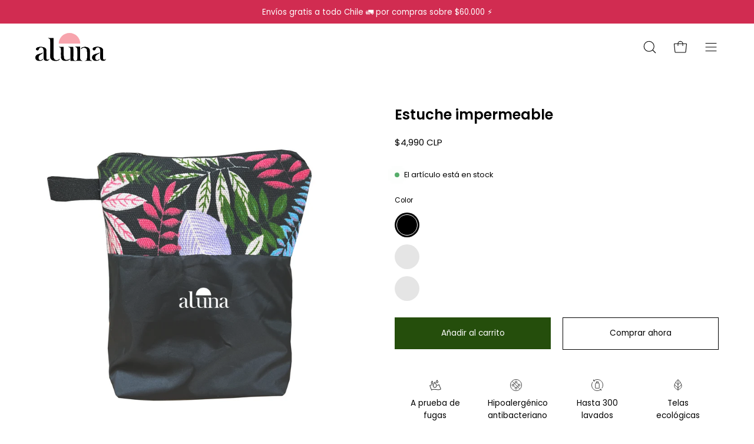

--- FILE ---
content_type: text/html; charset=utf-8
request_url: https://www.aluna.cl/collections/accesorios/products/estuche-impermeable
body_size: 36335
content:
<!doctype html>
<html class="no-js no-touch" lang="es">
<head>
<!-- Google Tag Manager -->
<script>(function(w,d,s,l,i){w[l]=w[l]||[];w[l].push({'gtm.start':
new Date().getTime(),event:'gtm.js'});var f=d.getElementsByTagName(s)[0],
j=d.createElement(s),dl=l!='dataLayer'?'&l='+l:'';j.async=true;j.src=
'https://www.googletagmanager.com/gtm.js?id='+i+dl;f.parentNode.insertBefore(j,f);
})(window,document,'script','dataLayer','GTM-NPJ9S3K');</script>
<!-- End Google Tag Manager -->
  <meta charset="utf-8">
  <meta http-equiv='X-UA-Compatible' content='IE=edge'>
  <meta name="viewport" content="width=device-width, height=device-height, initial-scale=1.0, minimum-scale=1.0">
  <link rel="canonical" href="https://www.aluna.cl/products/estuche-impermeable" />

  <link rel="preload" as="style" href="//www.aluna.cl/cdn/shop/t/2/assets/theme.css?v=53033274257128640691678470522">
  <link rel="preload" as="script" href="//www.aluna.cl/cdn/shop/t/2/assets/lazysizes.min.js?v=111431644619468174291678470522">
  <link rel="preload" as="script" href="//www.aluna.cl/cdn/shop/t/2/assets/vendor.js?v=63626716640784598841678470522">
  <link rel="preload" as="script" href="//www.aluna.cl/cdn/shop/t/2/assets/theme.js?v=130786546038705537081678470522">
  <link rel="preload" as="image" href="//www.aluna.cl/cdn/shop/t/2/assets/loading.svg?v=91665432863842511931678470522">

  <link rel="preconnect" href="https://cdn.shopify.com" crossorigin>
  <link rel="preconnect" href="https://fonts.shopify.com" crossorigin>
  <link rel="preconnect" href="https://monorail-edge.shopifysvc.com" crossorigin><style data-shopify>:root { --loader-image-size: 150px; }:root { --loader-image-size: 320px; }html:not(.is-loading) .loading-overlay { opacity: 0; visibility: hidden; pointer-events: none; }
    .loading-overlay { position: fixed; top: 0; left: 0; z-index: 99999; width: 100vw; height: 100vh; display: flex; align-items: center; justify-content: center; background: var(--bg); transition: opacity 0.3s ease-out, visibility 0s linear 0.3s; }
    .loading-overlay .loader__image--fallback { width: 320px; height: 100%; background: var(--loader-image) no-repeat center center/contain; }
    .loader__image__holder { position: absolute; top: 0; left: 0; width: 100%; height: 100%; font-size: 0; display: flex; align-items: center; justify-content: center; animation: pulse-loading 2s infinite ease-in-out; }
    .loader__image { max-width: 150px; height: auto; object-fit: contain; }
    .loader--line {
      position: relative;
      height: 4px;
      display: block;
      background-color: var(--button-primary-fade);
      border-radius: 2px;
      overflow: hidden;
      width: 100%;
      opacity: 0;
      visibility: hidden;
      transition: opacity .3s ease, visibility 0s linear .3s;
    }

    .loadMore .loader,
    .is-loading .loader {
      visibility: visible;
      opacity: 1;
      transition-delay: 0s;
    }

    .lazyloaded .loader {
      opacity: 0;
      visibility: hidden;
    }

    .loader-indeterminate { background-color: var(--button-primary-bg); }
    .loader-indeterminate::before {
      content: '';
      position: absolute;
      background-color: inherit;
      top: 0;
      left: -35%;
      width: 100%;
      bottom: 0;
      will-change: transform;
      -webkit-animation: indeterminate 2.1s cubic-bezier(0.65, 0.815, 0.735, 0.395) infinite;
      animation: indeterminate 2.1s cubic-bezier(0.65, 0.815, 0.735, 0.395) infinite;
    }

    .loader-indeterminate::after {
      content: '';
      position: absolute;
      background-color: inherit;
      top: 0;
      left: -200%;
      width: 100%;
      bottom: 0;
      will-change: transform;
      -webkit-animation: indeterminate-short 2.1s cubic-bezier(0.165, 0.84, 0.44, 1) infinite;
      animation: indeterminate-short 2.1s cubic-bezier(0.165, 0.84, 0.44, 1) infinite;
      -webkit-animation-delay: 1.15s;
      animation-delay: 1.15s;
    }

    @keyframes indeterminate {
      0% { transform: translateX(0) scale(0.35, 1); }
      60% { transform: translateX(50%) scale(0.9, 1); }
      100% { transform: translateX(100%) scale(0.9, 1); }
    }
    @keyframes indeterminate-short {
      0% { transform: translateX(0) scale(2, 1); }
      60% { transform: translateX(460px) scale(0.01, 1); }
      100% { transform: translateX(460px) scale(0.01, 1); }
    }
    @keyframes pulse-loading {
      0% { opacity: 1; }
      50% { opacity: .25; }
      100% { opacity: 1; }
    }</style><script>
    const loadingAppearance = "once";
    const loaded = sessionStorage.getItem('loaded');

    if (loadingAppearance === 'once') {
      if (loaded === null) {
        sessionStorage.setItem('loaded', true);
        document.documentElement.classList.add('is-loading');
      }
    } else {
      document.documentElement.classList.add('is-loading');
    }
  </script><link rel="shortcut icon" href="//www.aluna.cl/cdn/shop/files/favicon_32x32.jpg?v=1681244431" type="image/png" />
  <title>Estuche impermeable &ndash; Aluna</title><meta name="description" content="Los estuches impermeables te permiten llevar hasta 2 calzones de recambio o hasta 3 toallas reutilizables contigo donde sea que vayas!Además de ser impermeables son antiolores."><link rel="preload" as="font" href="//www.aluna.cl/cdn/fonts/poppins/poppins_n4.0ba78fa5af9b0e1a374041b3ceaadf0a43b41362.woff2" type="font/woff2" crossorigin><link rel="preload" as="font" href="//www.aluna.cl/cdn/fonts/poppins/poppins_n6.aa29d4918bc243723d56b59572e18228ed0786f6.woff2" type="font/woff2" crossorigin>

<meta property="og:site_name" content="Aluna">
<meta property="og:url" content="https://www.aluna.cl/products/estuche-impermeable">
<meta property="og:title" content="Estuche impermeable">
<meta property="og:type" content="product">
<meta property="og:description" content="Los estuches impermeables te permiten llevar hasta 2 calzones de recambio o hasta 3 toallas reutilizables contigo donde sea que vayas!Además de ser impermeables son antiolores."><meta property="og:image" content="http://www.aluna.cl/cdn/shop/files/ESTUCHERECAMBIO2.png?v=1729007181">
  <meta property="og:image:secure_url" content="https://www.aluna.cl/cdn/shop/files/ESTUCHERECAMBIO2.png?v=1729007181">
  <meta property="og:image:width" content="736">
  <meta property="og:image:height" content="1017"><meta property="og:price:amount" content="4,990">
  <meta property="og:price:currency" content="CLP"><meta name="twitter:card" content="summary_large_image">
<meta name="twitter:title" content="Estuche impermeable">
<meta name="twitter:description" content="Los estuches impermeables te permiten llevar hasta 2 calzones de recambio o hasta 3 toallas reutilizables contigo donde sea que vayas!Además de ser impermeables son antiolores."><style data-shopify>@font-face {
  font-family: Poppins;
  font-weight: 600;
  font-style: normal;
  font-display: swap;
  src: url("//www.aluna.cl/cdn/fonts/poppins/poppins_n6.aa29d4918bc243723d56b59572e18228ed0786f6.woff2") format("woff2"),
       url("//www.aluna.cl/cdn/fonts/poppins/poppins_n6.5f815d845fe073750885d5b7e619ee00e8111208.woff") format("woff");
}

@font-face {
  font-family: Poppins;
  font-weight: 400;
  font-style: normal;
  font-display: swap;
  src: url("//www.aluna.cl/cdn/fonts/poppins/poppins_n4.0ba78fa5af9b0e1a374041b3ceaadf0a43b41362.woff2") format("woff2"),
       url("//www.aluna.cl/cdn/fonts/poppins/poppins_n4.214741a72ff2596839fc9760ee7a770386cf16ca.woff") format("woff");
}



  @font-face {
  font-family: Poppins;
  font-weight: 700;
  font-style: normal;
  font-display: swap;
  src: url("//www.aluna.cl/cdn/fonts/poppins/poppins_n7.56758dcf284489feb014a026f3727f2f20a54626.woff2") format("woff2"),
       url("//www.aluna.cl/cdn/fonts/poppins/poppins_n7.f34f55d9b3d3205d2cd6f64955ff4b36f0cfd8da.woff") format("woff");
}




  @font-face {
  font-family: Poppins;
  font-weight: 400;
  font-style: normal;
  font-display: swap;
  src: url("//www.aluna.cl/cdn/fonts/poppins/poppins_n4.0ba78fa5af9b0e1a374041b3ceaadf0a43b41362.woff2") format("woff2"),
       url("//www.aluna.cl/cdn/fonts/poppins/poppins_n4.214741a72ff2596839fc9760ee7a770386cf16ca.woff") format("woff");
}




  @font-face {
  font-family: Poppins;
  font-weight: 900;
  font-style: normal;
  font-display: swap;
  src: url("//www.aluna.cl/cdn/fonts/poppins/poppins_n9.eb6b9ef01b62e777a960bfd02fc9fb4918cd3eab.woff2") format("woff2"),
       url("//www.aluna.cl/cdn/fonts/poppins/poppins_n9.6501a5bd018e348b6d5d6e8c335f9e7d32a80c36.woff") format("woff");
}




  @font-face {
  font-family: Poppins;
  font-weight: 100;
  font-style: normal;
  font-display: swap;
  src: url("//www.aluna.cl/cdn/fonts/poppins/poppins_n1.91f1f2f2f3840810961af59e3a012dcc97d8ef59.woff2") format("woff2"),
       url("//www.aluna.cl/cdn/fonts/poppins/poppins_n1.58d050ae3fe39914ce84b159a8c37ae874d01bfc.woff") format("woff");
}




  @font-face {
  font-family: Poppins;
  font-weight: 500;
  font-style: normal;
  font-display: swap;
  src: url("//www.aluna.cl/cdn/fonts/poppins/poppins_n5.ad5b4b72b59a00358afc706450c864c3c8323842.woff2") format("woff2"),
       url("//www.aluna.cl/cdn/fonts/poppins/poppins_n5.33757fdf985af2d24b32fcd84c9a09224d4b2c39.woff") format("woff");
}




  @font-face {
  font-family: Poppins;
  font-weight: 400;
  font-style: italic;
  font-display: swap;
  src: url("//www.aluna.cl/cdn/fonts/poppins/poppins_i4.846ad1e22474f856bd6b81ba4585a60799a9f5d2.woff2") format("woff2"),
       url("//www.aluna.cl/cdn/fonts/poppins/poppins_i4.56b43284e8b52fc64c1fd271f289a39e8477e9ec.woff") format("woff");
}




  @font-face {
  font-family: Poppins;
  font-weight: 700;
  font-style: italic;
  font-display: swap;
  src: url("//www.aluna.cl/cdn/fonts/poppins/poppins_i7.42fd71da11e9d101e1e6c7932199f925f9eea42d.woff2") format("woff2"),
       url("//www.aluna.cl/cdn/fonts/poppins/poppins_i7.ec8499dbd7616004e21155106d13837fff4cf556.woff") format("woff");
}


:root {--COLOR-BUTTON-PRIMARY-BG: #254e0c;
  --COLOR-BUTTON-PRIMARY-BG-HOVER: #000000;--PRIMARY-BG-TRANSITION: background 0s linear 0s;
    --PRIMARY-BG-TRANSITION-HOVER: background 0s linear 0.3s;--COLOR-BUTTON-PRIMARY-TEXT: #ffffff;--COLOR-BUTTON-PRIMARY-TEXT-HOVER: #ffffff;--COLOR-BUTTON-PRIMARY-BORDER: #254e0c;--PRIMARY-BUTTON-BORDER: var(--BORDER-WIDTH) solid var(--COLOR-BUTTON-PRIMARY-BORDER);--COLOR-BUTTON-PRIMARY-BORDER-HOVER: #000000;--PRIMARY-BUTTON-BORDER-HOVER: var(--BORDER-WIDTH) solid var(--COLOR-BUTTON-PRIMARY-BORDER-HOVER);--COLOR-BUTTON-PRIMARY-FADE: rgba(37, 78, 12, 0.05);
  --COLOR-BUTTON-PRIMARY-BG-ALPHA-50: rgba(37, 78, 12, 0.5);
  --COLOR-BUTTON-PRIMARY-TEXT-ALPHA-50: rgba(255, 255, 255, 0.5);

  --COLOR-BUTTON-SECONDARY-BG: #ffffff;
  --COLOR-BUTTON-SECONDARY-BG-HOVER: #f7f7f7;--SECONDARY-BG-TRANSITION: background 0s linear 0s;
    --SECONDARY-BG-TRANSITION-HOVER: background 0s linear 0.3s;--COLOR-BUTTON-SECONDARY-TEXT: #000000;--COLOR-BUTTON-SECONDARY-TEXT-HOVER: #000000;--COLOR-BUTTON-SECONDARY-BORDER: #000000;--SECONDARY-BUTTON-BORDER: var(--BORDER-WIDTH) solid var(--COLOR-BUTTON-SECONDARY-BORDER);--COLOR-BUTTON-SECONDARY-BORDER-HOVER: #000000;--SECONDARY-BUTTON-BORDER-HOVER: var(--BORDER-WIDTH) solid var(--COLOR-BUTTON-SECONDARY-BORDER-HOVER);--COLOR-BUTTON-SECONDARY-TEXT-ALPHA-50: rgba(0, 0, 0, 0.5);

  --COLOR-HEADING: #000;
  --COLOR-TEXT: #000;
  --COLOR-TEXT-DARKEN: #000000;
  --COLOR-TEXT-LIGHTEN: #333333;
  --COLOR-TEXT-ALPHA-5: rgba(0, 0, 0, 0.05);
  --COLOR-TEXT-ALPHA-8: rgba(0, 0, 0, 0.08);
  --COLOR-TEXT-ALPHA-10: rgba(0, 0, 0, 0.1);
  --COLOR-TEXT-ALPHA-15: rgba(0, 0, 0, 0.15);
  --COLOR-TEXT-ALPHA-20: rgba(0, 0, 0, 0.2);
  --COLOR-TEXT-ALPHA-25: rgba(0, 0, 0, 0.25);
  --COLOR-TEXT-ALPHA-50: rgba(0, 0, 0, 0.5);
  --COLOR-TEXT-ALPHA-60: rgba(0, 0, 0, 0.6);
  --COLOR-TEXT-ALPHA-85: rgba(0, 0, 0, 0.85);

  --COLOR-BG: #ffffff;
  --COLOR-BG-ALPHA-25: rgba(255, 255, 255, 0.25);
  --COLOR-BG-ALPHA-35: rgba(255, 255, 255, 0.35);
  --COLOR-BG-ALPHA-60: rgba(255, 255, 255, 0.6);
  --COLOR-BG-ALPHA-65: rgba(255, 255, 255, 0.65);
  --COLOR-BG-ALPHA-85: rgba(255, 255, 255, 0.85);
  --COLOR-BG-OVERLAY: rgba(255, 255, 255, 0.75);
  --COLOR-BG-DARKEN: #e6e6e6;
  --COLOR-BG-LIGHTEN-DARKEN: #e6e6e6;
  --COLOR-BG-LIGHTEN-DARKEN-2: #cdcdcd;
  --COLOR-BG-LIGHTEN-DARKEN-3: #b3b3b3;
  --COLOR-BG-LIGHTEN-DARKEN-4: #9a9a9a;
  --COLOR-BG-LIGHTEN-DARKEN-CONTRAST: #b3b3b3;
  --COLOR-BG-LIGHTEN-DARKEN-CONTRAST-2: #999999;
  --COLOR-BG-LIGHTEN-DARKEN-CONTRAST-3: #808080;
  --COLOR-BG-LIGHTEN-DARKEN-CONTRAST-4: #666666;

  --COLOR-BG-SECONDARY: #ffeaed;
  --COLOR-BG-SECONDARY-LIGHTEN-DARKEN: #ffb7c1;
  --COLOR-BG-SECONDARY-LIGHTEN-DARKEN-CONTRAST: #ea0021;

  --COLOR-BG-ACCENT: #f7f7f7;

  --COLOR-INPUT-BG: #ffffff;

  --COLOR-ACCENT: #d43747;
  --COLOR-ACCENT-TEXT: #fff;

  --COLOR-TAG-SAVING: #d43747;
  --COLOR-TAG-SAVING-TEXT: #fff;

  --COLOR-TAG-CUSTOM: #000;
  --COLOR-TAG-TEXT: #fff;

  --COLOR-BORDER: #d3d3d3;
  --COLOR-BORDER-ALPHA-15: rgba(211, 211, 211, 0.15);
  --COLOR-BORDER-ALPHA-30: rgba(211, 211, 211, 0.3);
  --COLOR-BORDER-ALPHA-50: rgba(211, 211, 211, 0.5);
  --COLOR-BORDER-ALPHA-65: rgba(211, 211, 211, 0.65);
  --COLOR-BORDER-LIGHTEN-DARKEN: #868686;
  --COLOR-BORDER-HAIRLINE: #f7f7f7;

  --COLOR-WHITE-BLACK: fff;
  --COLOR-BLACK-WHITE: #000;--COLOR-DISABLED-GREY: rgba(0, 0, 0, 0.05);
  --COLOR-DISABLED-GREY-DARKEN: rgba(0, 0, 0, 0.45);
  --COLOR-ERROR: #D02E2E;
  --COLOR-ERROR-BG: #f3cbcb;
  --COLOR-SUCCESS: #56AD6A;
  --COLOR-SUCCESS-BG: #ECFEF0;
  --COLOR-WARN: #ECBD5E;
  --COLOR-TRANSPARENT: rgba(255, 255, 255, 0);
  --COLOR-WHITE: #fff;
  --COLOR-WHITE-ALPHA-50: rgba(255, 255, 255, 0.5);
  --COLOR-WHITE-ALPHA-60: rgba(255, 255, 255, 0.6);
  --COLOR-BLACK: #000;
  --COLOR-BLACK-ALPHA-20: rgba(0, 0, 0, 0.2);
  --COLOR-BLACK-ALPHA-50: rgba(0, 0, 0, 0.5);
  --COLOR-BLACK-ALPHA-60: rgba(0, 0, 0, 0.6);--FONT-STACK-BODY: Poppins, sans-serif;
  --FONT-STYLE-BODY: normal;
  --FONT-STYLE-BODY-ITALIC: italic;
  --FONT-ADJUST-BODY: 0.85;

  --FONT-WEIGHT-BODY: 400;
  --FONT-WEIGHT-BODY-LIGHT: 100;
  --FONT-WEIGHT-BODY-MEDIUM: 700;
  --FONT-WEIGHT-BODY-BOLD: 500;

  --FONT-STACK-HEADING: Poppins, sans-serif;
  --FONT-STYLE-HEADING: normal;
  --FONT-STYLE-HEADING-ITALIC: italic;
  --FONT-ADJUST-HEADING: 0.75;

  --FONT-WEIGHT-HEADING: 600;
  --FONT-WEIGHT-HEADING-LIGHT: 400;
  --FONT-WEIGHT-HEADING-MEDIUM: 900;
  --FONT-WEIGHT-HEADING-BOLD: 700;

  --FONT-STACK-NAV: Poppins, sans-serif;
  --FONT-STYLE-NAV: normal;
  --FONT-STYLE-NAV-ITALIC: italic;
  --FONT-ADJUST-NAV: 0.75;

  --FONT-WEIGHT-NAV: 400;
  --FONT-WEIGHT-NAV-LIGHT: 100;
  --FONT-WEIGHT-NAV-MEDIUM: 700;
  --FONT-WEIGHT-NAV-BOLD: 500;

  --FONT-STACK-BUTTON: Poppins, sans-serif;
  --FONT-STYLE-BUTTON: normal;
  --FONT-STYLE-BUTTON-ITALIC: italic;
  --FONT-ADJUST-BUTTON: 0.85;

  --FONT-WEIGHT-BUTTON: 400;
  --FONT-WEIGHT-BUTTON-MEDIUM: 700;
  --FONT-WEIGHT-BUTTON-BOLD: 500;

  --FONT-STACK-SUBHEADING: Poppins, sans-serif;
  --FONT-STYLE-SUBHEADING: normal;
  --FONT-STYLE-SUBHEADING-ITALIC: italic;
  --FONT-ADJUST-SUBHEADING: 0.9;

  --FONT-WEIGHT-SUBHEADING: 400;
  --FONT-WEIGHT-SUBHEADING-LIGHT: 100;
  --FONT-WEIGHT-SUBHEADING-MEDIUM: 700;
  --FONT-WEIGHT-SUBHEADING-BOLD: 500;

  --LETTER-SPACING-SUBHEADING: 0.0em;
  --LETTER-SPACING-BUTTON: 0.0em;

  --BUTTON-TEXT-CAPS: none;
  --SUBHEADING-TEXT-CAPS: none;--FONT-SIZE-INPUT: 1rem;--RADIUS: 0px;
  --RADIUS-SMALL: 0px;
  --RADIUS-TINY: 0px;
  --RADIUS-BADGE: 0px;
  --RADIUS-CHECKBOX: 0px;
  --RADIUS-TEXTAREA: 0px;--PRODUCT-MEDIA-PADDING-TOP: 130.0%;--BORDER-WIDTH: 1px;--STROKE-WIDTH: 12px;--SITE-WIDTH: 1440px;
  --SITE-WIDTH-NARROW: 840px;--ICON-ARROW-RIGHT: url( "//www.aluna.cl/cdn/shop/t/2/assets/icon-chevron-right.svg?v=115618353204357621731678470522" );--loading-svg: url( "//www.aluna.cl/cdn/shop/t/2/assets/loading.svg?v=91665432863842511931678470522" );
  --icon-check: url( "//www.aluna.cl/cdn/shop/t/2/assets/icon-check.svg?v=175316081881880408121678470521" );
  --icon-check-swatch: url( "//www.aluna.cl/cdn/shop/t/2/assets/icon-check-swatch.svg?v=131897745589030387781678470521" );
  --icon-zoom-in: url( "//www.aluna.cl/cdn/shop/t/2/assets/icon-zoom-in.svg?v=157433013461716915331678470522" );
  --icon-zoom-out: url( "//www.aluna.cl/cdn/shop/t/2/assets/icon-zoom-out.svg?v=164909107869959372931678470522" );--collection-sticky-bar-height: 0;
  --collection-image-padding-top: 60%;

  --drawer-width: 400px;
  --drawer-transition: transform 0.4s cubic-bezier(0.46, 0.01, 0.32, 1);--full-height: 100vh;
  --header-height: 60px;
  --has-scrolled-header-height: 60px;
  --announcement-height: 0px;
  --content-full: calc(100vh - var(--header-height) - var(--announcement-height));--gutter: 60px;
  --gutter-mobile: 20px;
  --grid-gutter: 20px;
  --grid-gutter-mobile: 35px;--inner: 20px;
  --inner-tablet: 18px;
  --inner-mobile: 16px;--grid: repeat(3, minmax(0, 1fr));
  --grid-tablet: repeat(2, minmax(0, 1fr));
  --grid-mobile: repeat(2, minmax(0, 1fr));
  --megamenu-grid: repeat(4, minmax(0, 1fr));
  --grid-row: 1 / span 3;--scrollbar-width: 0px;--overlay: #000;
  --overlay-opacity: 1;--swatch-width: 40px;
  --swatch-height: 20px;
  --swatch-size: 42px;
  --swatch-size-mobile: 30px;

  
  --move-offset: 20px;

  
  --autoplay-speed: 2200ms;

  

    --filter-bg: 1.0;
    --product-filter-bg: 1.0;}</style><link href="//www.aluna.cl/cdn/shop/t/2/assets/theme.css?v=53033274257128640691678470522" rel="stylesheet" type="text/css" media="all" /><script type="text/javascript">
    if (window.MSInputMethodContext && document.documentMode) {
      var scripts = document.getElementsByTagName('script')[0];
      var polyfill = document.createElement("script");
      polyfill.defer = true;
      polyfill.src = "//www.aluna.cl/cdn/shop/t/2/assets/ie11.js?v=164037955086922138091678470522";

      scripts.parentNode.insertBefore(polyfill, scripts);

      document.documentElement.classList.add('ie11');
    } else {
      document.documentElement.className = document.documentElement.className.replace('no-js', 'js');
    }

    document.addEventListener('lazyloaded', (e) => {
      const lazyImage = e.target.parentNode;
      if (lazyImage.classList.contains('lazy-image')) {
        // Wait for the fade in images animation to complete
        setTimeout(() => {
          lazyImage.style.backgroundImage = 'none';
        }, 500);
      }
    });

    let root = '/';
    if (root[root.length - 1] !== '/') {
      root = `${root}/`;
    }

    window.theme = {
      assets: {
        photoswipe: '//www.aluna.cl/cdn/shop/t/2/assets/photoswipe.js?v=108660782622152556431678470522',
        smoothscroll: '//www.aluna.cl/cdn/shop/t/2/assets/smoothscroll.js?v=37906625415260927261678470522',
        no_image: "//www.aluna.cl/cdn/shopifycloud/storefront/assets/no-image-2048-a2addb12_1024x.gif",
        swatches: '//www.aluna.cl/cdn/shop/t/2/assets/swatches.json?v=65931491401143065741681182443',
        base: "//www.aluna.cl/cdn/shop/t/2/assets/"
      },
      routes: {
        root: root,
        cart_url: "\/cart",
        cart_add_url: "\/cart\/add",
        cart_change_url: "\/cart\/change",
        shop_url: "https:\/\/www.aluna.cl",
        search_url: "\/search",
        product_recommendations_url: "\/recommendations\/products"
      },
      strings: {
        add_to_cart: "Añadir al carrito",
        cart_acceptance_error: "Debes aceptar nuestros términos y condiciones.",
        cart_empty: "Tu carrito está vacío.",
        cart_price: "Precio",
        cart_quantity: "Cantidad",
        cart_items_one: "{{ count }} producto",
        cart_items_many: "{{ count }} productos",
        cart_title: "Carrito",
        cart_total: "Total",
        continue_shopping: "Seguir comprando",
        free: "Gratis",
        limit_error: "Lo siento, parece que no tenemos suficiente de este producto.",
        no_results: "No se han encontrado resultados",
        preorder: "Pre-order",
        remove: "Eliminar",
        results_one: "resultado",
        results_other: "resultados",
        sale_badge_text: "Oferta",
        saving_badge: "Ahorra {{ discount }}",
        saving_up_to_badge: "Ahorra hasta {{ discount }}",
        sold_out: "Agotado",
        subscription: "Suscripción",
        unavailable: "No disponible",
        unit_price_label: "Precio por unidad",
        unit_price_separator: "por",
        view_all: "Ver todo",
        zero_qty_error: "La cantidad debe ser mayor que 0.",
        delete_confirm: "¿Está seguro\/a de que deseas eliminar esta dirección?",
        newsletter_product_availability: "Avísame cuando esté disponible"
      },
      icons: {
        plus: '<svg aria-hidden="true" focusable="false" role="presentation" class="icon icon-toggle-plus" viewBox="0 0 192 192"><path d="M30 96h132M96 30v132" stroke="currentColor" stroke-linecap="round" stroke-linejoin="round"/></svg>',
        minus: '<svg aria-hidden="true" focusable="false" role="presentation" class="icon icon-toggle-minus" viewBox="0 0 192 192"><path d="M30 96h132" stroke="currentColor" stroke-linecap="round" stroke-linejoin="round"/></svg>',
        close: '<svg aria-hidden="true" focusable="false" role="presentation" class="icon icon-close" viewBox="0 0 192 192"><path d="M150 42L42 150M150 150L42 42" stroke="currentColor" stroke-linecap="round" stroke-linejoin="round"/></svg>'
      },
      settings: {
        animations: true,
        cartType: "drawer",
        enableAcceptTerms: false,
        enableInfinityScroll: false,
        enablePaymentButton: true,
        gridImageSize: "cover",
        gridImageAspectRatio: 1.3,
        mobileMenuBehaviour: "link",
        productGridHover: "image",
        savingBadgeType: "percentage",
        showSaleBadge: true,
        showSoldBadge: true,
        showSavingBadge: true,
        quickBuy: "quick_buy",
        currency_code_enable: true,
        hideInventoryCount: true,
        enableColorSwatchesCollection: true,
      },
      sizes: {
        mobile: 480,
        small: 768,
        large: 1024,
        widescreen: 1440
      },
      moneyFormat: "${{amount_no_decimals}}",
      moneyWithCurrencyFormat: "${{amount_no_decimals}} CLP",
      info: {
        name: 'Palo Alto'
      },
      version: '4.6.3'
    };
    window.lazySizesConfig = window.lazySizesConfig || {};
    window.lazySizesConfig.preloadAfterLoad = true;
    window.PaloAlto = window.PaloAlto || {};
    window.slate = window.slate || {};
    window.isHeaderTransparent = false;
    window.initialHeaderHeight = 60;
    window.hasScrolledHeaderHeight = 60;
    window.lastWindowWidth = window.innerWidth || document.documentElement.clientWidth;
  </script>
  <script src="//www.aluna.cl/cdn/shop/t/2/assets/lazysizes.min.js?v=111431644619468174291678470522" async="async"></script><script src="//www.aluna.cl/cdn/shop/t/2/assets/vendor.js?v=63626716640784598841678470522" defer="defer"></script>
  <script src="//www.aluna.cl/cdn/shop/t/2/assets/theme.js?v=130786546038705537081678470522" defer="defer"></script>

  <script>window.performance && window.performance.mark && window.performance.mark('shopify.content_for_header.start');</script><meta name="google-site-verification" content="Hjy1TeB2IeOhM7SuRtRX_9EFoJD9p1UMZROQKQiRNTM">
<meta id="shopify-digital-wallet" name="shopify-digital-wallet" content="/73539911988/digital_wallets/dialog">
<link rel="alternate" type="application/json+oembed" href="https://www.aluna.cl/products/estuche-impermeable.oembed">
<script async="async" src="/checkouts/internal/preloads.js?locale=es-CL"></script>
<script id="shopify-features" type="application/json">{"accessToken":"547b2d90acae6615777fe22203648acf","betas":["rich-media-storefront-analytics"],"domain":"www.aluna.cl","predictiveSearch":true,"shopId":73539911988,"locale":"es"}</script>
<script>var Shopify = Shopify || {};
Shopify.shop = "aluna-4775.myshopify.com";
Shopify.locale = "es";
Shopify.currency = {"active":"CLP","rate":"1.0"};
Shopify.country = "CL";
Shopify.theme = {"name":"Palo Alto","id":145881628980,"schema_name":"Palo Alto","schema_version":"4.6.3","theme_store_id":777,"role":"main"};
Shopify.theme.handle = "null";
Shopify.theme.style = {"id":null,"handle":null};
Shopify.cdnHost = "www.aluna.cl/cdn";
Shopify.routes = Shopify.routes || {};
Shopify.routes.root = "/";</script>
<script type="module">!function(o){(o.Shopify=o.Shopify||{}).modules=!0}(window);</script>
<script>!function(o){function n(){var o=[];function n(){o.push(Array.prototype.slice.apply(arguments))}return n.q=o,n}var t=o.Shopify=o.Shopify||{};t.loadFeatures=n(),t.autoloadFeatures=n()}(window);</script>
<script id="shop-js-analytics" type="application/json">{"pageType":"product"}</script>
<script defer="defer" async type="module" src="//www.aluna.cl/cdn/shopifycloud/shop-js/modules/v2/client.init-shop-cart-sync_Dv_Iw91q.es.esm.js"></script>
<script defer="defer" async type="module" src="//www.aluna.cl/cdn/shopifycloud/shop-js/modules/v2/chunk.common_C-BXt62u.esm.js"></script>
<script type="module">
  await import("//www.aluna.cl/cdn/shopifycloud/shop-js/modules/v2/client.init-shop-cart-sync_Dv_Iw91q.es.esm.js");
await import("//www.aluna.cl/cdn/shopifycloud/shop-js/modules/v2/chunk.common_C-BXt62u.esm.js");

  window.Shopify.SignInWithShop?.initShopCartSync?.({"fedCMEnabled":true,"windoidEnabled":true});

</script>
<script id="__st">var __st={"a":73539911988,"offset":-18000,"reqid":"dea20980-353a-4d87-83d1-7e1d8ce94ee3-1762750321","pageurl":"www.aluna.cl\/collections\/accesorios\/products\/estuche-impermeable","u":"257c69c6cae9","p":"product","rtyp":"product","rid":8173240123700};</script>
<script>window.ShopifyPaypalV4VisibilityTracking = true;</script>
<script id="captcha-bootstrap">!function(){'use strict';const t='contact',e='account',n='new_comment',o=[[t,t],['blogs',n],['comments',n],[t,'customer']],c=[[e,'customer_login'],[e,'guest_login'],[e,'recover_customer_password'],[e,'create_customer']],r=t=>t.map((([t,e])=>`form[action*='/${t}']:not([data-nocaptcha='true']) input[name='form_type'][value='${e}']`)).join(','),a=t=>()=>t?[...document.querySelectorAll(t)].map((t=>t.form)):[];function s(){const t=[...o],e=r(t);return a(e)}const i='password',u='form_key',d=['recaptcha-v3-token','g-recaptcha-response','h-captcha-response',i],f=()=>{try{return window.sessionStorage}catch{return}},m='__shopify_v',_=t=>t.elements[u];function p(t,e,n=!1){try{const o=window.sessionStorage,c=JSON.parse(o.getItem(e)),{data:r}=function(t){const{data:e,action:n}=t;return t[m]||n?{data:e,action:n}:{data:t,action:n}}(c);for(const[e,n]of Object.entries(r))t.elements[e]&&(t.elements[e].value=n);n&&o.removeItem(e)}catch(o){console.error('form repopulation failed',{error:o})}}const l='form_type',E='cptcha';function T(t){t.dataset[E]=!0}const w=window,h=w.document,L='Shopify',v='ce_forms',y='captcha';let A=!1;((t,e)=>{const n=(g='f06e6c50-85a8-45c8-87d0-21a2b65856fe',I='https://cdn.shopify.com/shopifycloud/storefront-forms-hcaptcha/ce_storefront_forms_captcha_hcaptcha.v1.5.2.iife.js',D={infoText:'Protegido por hCaptcha',privacyText:'Privacidad',termsText:'Términos'},(t,e,n)=>{const o=w[L][v],c=o.bindForm;if(c)return c(t,g,e,D).then(n);var r;o.q.push([[t,g,e,D],n]),r=I,A||(h.body.append(Object.assign(h.createElement('script'),{id:'captcha-provider',async:!0,src:r})),A=!0)});var g,I,D;w[L]=w[L]||{},w[L][v]=w[L][v]||{},w[L][v].q=[],w[L][y]=w[L][y]||{},w[L][y].protect=function(t,e){n(t,void 0,e),T(t)},Object.freeze(w[L][y]),function(t,e,n,w,h,L){const[v,y,A,g]=function(t,e,n){const i=e?o:[],u=t?c:[],d=[...i,...u],f=r(d),m=r(i),_=r(d.filter((([t,e])=>n.includes(e))));return[a(f),a(m),a(_),s()]}(w,h,L),I=t=>{const e=t.target;return e instanceof HTMLFormElement?e:e&&e.form},D=t=>v().includes(t);t.addEventListener('submit',(t=>{const e=I(t);if(!e)return;const n=D(e)&&!e.dataset.hcaptchaBound&&!e.dataset.recaptchaBound,o=_(e),c=g().includes(e)&&(!o||!o.value);(n||c)&&t.preventDefault(),c&&!n&&(function(t){try{if(!f())return;!function(t){const e=f();if(!e)return;const n=_(t);if(!n)return;const o=n.value;o&&e.removeItem(o)}(t);const e=Array.from(Array(32),(()=>Math.random().toString(36)[2])).join('');!function(t,e){_(t)||t.append(Object.assign(document.createElement('input'),{type:'hidden',name:u})),t.elements[u].value=e}(t,e),function(t,e){const n=f();if(!n)return;const o=[...t.querySelectorAll(`input[type='${i}']`)].map((({name:t})=>t)),c=[...d,...o],r={};for(const[a,s]of new FormData(t).entries())c.includes(a)||(r[a]=s);n.setItem(e,JSON.stringify({[m]:1,action:t.action,data:r}))}(t,e)}catch(e){console.error('failed to persist form',e)}}(e),e.submit())}));const S=(t,e)=>{t&&!t.dataset[E]&&(n(t,e.some((e=>e===t))),T(t))};for(const o of['focusin','change'])t.addEventListener(o,(t=>{const e=I(t);D(e)&&S(e,y())}));const B=e.get('form_key'),M=e.get(l),P=B&&M;t.addEventListener('DOMContentLoaded',(()=>{const t=y();if(P)for(const e of t)e.elements[l].value===M&&p(e,B);[...new Set([...A(),...v().filter((t=>'true'===t.dataset.shopifyCaptcha))])].forEach((e=>S(e,t)))}))}(h,new URLSearchParams(w.location.search),n,t,e,['guest_login'])})(!0,!0)}();</script>
<script integrity="sha256-52AcMU7V7pcBOXWImdc/TAGTFKeNjmkeM1Pvks/DTgc=" data-source-attribution="shopify.loadfeatures" defer="defer" src="//www.aluna.cl/cdn/shopifycloud/storefront/assets/storefront/load_feature-81c60534.js" crossorigin="anonymous"></script>
<script data-source-attribution="shopify.dynamic_checkout.dynamic.init">var Shopify=Shopify||{};Shopify.PaymentButton=Shopify.PaymentButton||{isStorefrontPortableWallets:!0,init:function(){window.Shopify.PaymentButton.init=function(){};var t=document.createElement("script");t.src="https://www.aluna.cl/cdn/shopifycloud/portable-wallets/latest/portable-wallets.es.js",t.type="module",document.head.appendChild(t)}};
</script>
<script data-source-attribution="shopify.dynamic_checkout.buyer_consent">
  function portableWalletsHideBuyerConsent(e){var t=document.getElementById("shopify-buyer-consent"),n=document.getElementById("shopify-subscription-policy-button");t&&n&&(t.classList.add("hidden"),t.setAttribute("aria-hidden","true"),n.removeEventListener("click",e))}function portableWalletsShowBuyerConsent(e){var t=document.getElementById("shopify-buyer-consent"),n=document.getElementById("shopify-subscription-policy-button");t&&n&&(t.classList.remove("hidden"),t.removeAttribute("aria-hidden"),n.addEventListener("click",e))}window.Shopify?.PaymentButton&&(window.Shopify.PaymentButton.hideBuyerConsent=portableWalletsHideBuyerConsent,window.Shopify.PaymentButton.showBuyerConsent=portableWalletsShowBuyerConsent);
</script>
<script>
  function portableWalletsCleanup(e){e&&e.src&&console.error("Failed to load portable wallets script "+e.src);var t=document.querySelectorAll("shopify-accelerated-checkout .shopify-payment-button__skeleton, shopify-accelerated-checkout-cart .wallet-cart-button__skeleton"),e=document.getElementById("shopify-buyer-consent");for(let e=0;e<t.length;e++)t[e].remove();e&&e.remove()}function portableWalletsNotLoadedAsModule(e){e instanceof ErrorEvent&&"string"==typeof e.message&&e.message.includes("import.meta")&&"string"==typeof e.filename&&e.filename.includes("portable-wallets")&&(window.removeEventListener("error",portableWalletsNotLoadedAsModule),window.Shopify.PaymentButton.failedToLoad=e,"loading"===document.readyState?document.addEventListener("DOMContentLoaded",window.Shopify.PaymentButton.init):window.Shopify.PaymentButton.init())}window.addEventListener("error",portableWalletsNotLoadedAsModule);
</script>

<script type="module" src="https://www.aluna.cl/cdn/shopifycloud/portable-wallets/latest/portable-wallets.es.js" onError="portableWalletsCleanup(this)" crossorigin="anonymous"></script>
<script nomodule>
  document.addEventListener("DOMContentLoaded", portableWalletsCleanup);
</script>

<link id="shopify-accelerated-checkout-styles" rel="stylesheet" media="screen" href="https://www.aluna.cl/cdn/shopifycloud/portable-wallets/latest/accelerated-checkout-backwards-compat.css" crossorigin="anonymous">
<style id="shopify-accelerated-checkout-cart">
        #shopify-buyer-consent {
  margin-top: 1em;
  display: inline-block;
  width: 100%;
}

#shopify-buyer-consent.hidden {
  display: none;
}

#shopify-subscription-policy-button {
  background: none;
  border: none;
  padding: 0;
  text-decoration: underline;
  font-size: inherit;
  cursor: pointer;
}

#shopify-subscription-policy-button::before {
  box-shadow: none;
}

      </style>

<script>window.performance && window.performance.mark && window.performance.mark('shopify.content_for_header.end');</script>

<!-- BEGIN app block: shopify://apps/judge-me-reviews/blocks/judgeme_core/61ccd3b1-a9f2-4160-9fe9-4fec8413e5d8 --><!-- Start of Judge.me Core -->




<link rel="dns-prefetch" href="https://cdnwidget.judge.me">
<link rel="dns-prefetch" href="https://cdn.judge.me">
<link rel="dns-prefetch" href="https://cdn1.judge.me">
<link rel="dns-prefetch" href="https://api.judge.me">

<script data-cfasync='false' class='jdgm-settings-script'>window.jdgmSettings={"pagination":5,"disable_web_reviews":false,"badge_no_review_text":"Sin reseñas","badge_n_reviews_text":"{{ n }} reseña/reseñas","badge_star_color":"#000000","hide_badge_preview_if_no_reviews":true,"badge_hide_text":false,"enforce_center_preview_badge":false,"widget_title":"Reseñas de Clientes","widget_open_form_text":"Escribir una reseña","widget_close_form_text":"Cancelar reseña","widget_refresh_page_text":"Actualizar página","widget_summary_text":"Basado en {{ number_of_reviews }} reseña/reseñas","widget_no_review_text":"Aún no tiene reseñas","widget_name_field_text":"Nombre","widget_verified_name_field_text":"Nombre verificado (público)","widget_name_placeholder_text":"Ingrese su nombre (público)","widget_required_field_error_text":"Este campo es obligatorio.","widget_email_field_text":"Correo electrónico","widget_verified_email_field_text":"Correo electrónico verificado (privado, no puede ser editado)","widget_email_placeholder_text":"Ingrese su correo electrónico (privado)","widget_email_field_error_text":"Por favor ingrese un correo electrónico válido","widget_rating_field_text":"Calificación","widget_review_title_field_text":"Título de la Reseña","widget_review_title_placeholder_text":"Dele un título a su reseña","widget_review_body_field_text":"Reseña","widget_review_body_placeholder_text":"Escriba sus comentarios aquí","widget_pictures_field_text":"Imagen/Video (opcional)","widget_submit_review_text":"Enviar Reseña","widget_submit_verified_review_text":"Enviar reseña verificada","widget_submit_success_msg_with_auto_publish":"¡Gracias! Por favor actualice la página en unos momentos para ver su reseña. Puede eliminar o editar su reseña iniciando sesión en \u003ca href='https://judge.me/login' target='_blank' rel='nofollow noopener'\u003eJudge.me\u003c/a\u003e","widget_submit_success_msg_no_auto_publish":"¡Gracias! Su reseña será publicada apenas sea aprobada por el admin de la tienda. Puede eliminar o editar su reseña iniciando sesión en \u003ca href='https://judge.me/login' target='_blank' rel='nofollow noopener'\u003eJudge.me\u003c/a\u003e","widget_show_default_reviews_out_of_total_text":"Mostrando {{ n_reviews_shown }} de {{ n_reviews }} reseñas.","widget_show_all_link_text":"Mostrar todo","widget_show_less_link_text":"Mostrar menos","widget_author_said_text":"{{ reviewer_name }} dijo:","widget_days_text":"Hace {{ n }} día/días","widget_weeks_text":"Hace {{ n }} semana/semanas","widget_months_text":"Hace {{ n }} mes/meses","widget_years_text":"Hace {{ n }} año/años","widget_yesterday_text":"Ayer","widget_today_text":"Hoy","widget_replied_text":"\u003e\u003e {{ shop_name }} respondió:","widget_read_more_text":"Leer más","widget_rating_filter_see_all_text":"Ver todas las reseñas","widget_sorting_most_recent_text":"Más Recientes","widget_sorting_highest_rating_text":"Mejor Rating","widget_sorting_lowest_rating_text":"Peor Rating","widget_sorting_with_pictures_text":"Sólo Fotos","widget_sorting_most_helpful_text":"Más Útiles","widget_open_question_form_text":"Hacer una pregunta","widget_reviews_subtab_text":"Reseñas","widget_questions_subtab_text":"Preguntas","widget_question_label_text":"Pregunta","widget_answer_label_text":"Respuesta","widget_question_placeholder_text":"Escriba su pregunta aquí","widget_submit_question_text":"Enviar pregunta","widget_question_submit_success_text":"¡Gracias por su pregunta! Le notificaremos una vez haya sido contestada.","widget_star_color":"#000000","verified_badge_text":"Verificada","verified_badge_placement":"left-of-reviewer-name","widget_hide_border":false,"widget_social_share":false,"all_reviews_include_out_of_store_products":true,"all_reviews_out_of_store_text":"(fuera de tienda)","all_reviews_product_name_prefix_text":"sobre","enable_review_pictures":true,"widget_product_reviews_subtab_text":"Reseñas de Producto","widget_shop_reviews_subtab_text":"Reseñas de Tienda","widget_write_a_store_review_text":"Escribir una reseña de la tienda","widget_other_languages_heading":"Reseñas en Otros Idiomas","widget_sorting_pictures_first_text":"Fotos Primero","floating_tab_button_name":"★ Reseñas","floating_tab_title":"Deje que los clientes hablen por nosotros","floating_tab_url":"","floating_tab_url_enabled":false,"all_reviews_text_badge_text":"Los clientes nos califican {{ shop.metafields.judgeme.all_reviews_rating | round: 1 }}/5 según {{ shop.metafields.judgeme.all_reviews_count }} reseñas.","all_reviews_text_badge_text_branded_style":"{{ shop.metafields.judgeme.all_reviews_rating | round: 1 }} de 5 estrellas según {{ shop.metafields.judgeme.all_reviews_count }} reseñas","all_reviews_text_badge_url":"","featured_carousel_title":"Deje que los clientes hablen por nosotros","featured_carousel_count_text":"de {{ n }} reseñas","featured_carousel_url":"","verified_count_badge_url":"","widget_star_use_custom_color":true,"picture_reminder_submit_button":"Subir fotos","mute_video_by_default":true,"widget_sorting_videos_first_text":"Videos Primero","widget_review_pending_text":"Pendiente","remove_microdata_snippet":true,"preview_badge_no_question_text":"Sin preguntas","preview_badge_n_question_text":"{{ number_of_questions }} pregunta/preguntas","widget_search_bar_placeholder":"Buscar reseñas","widget_sorting_verified_only_text":"Sólo verificadas","featured_carousel_verified_badge_enable":true,"featured_carousel_more_reviews_button_text":"Read more reviews","featured_carousel_view_product_button_text":"Ver el producto","all_reviews_page_load_more_text":"Cargar más reseñas","widget_advanced_speed_features":5,"widget_public_name_text":"mostrado públicamente como","default_reviewer_name_has_non_latin":true,"widget_reviewer_anonymous":"Anónimo","medals_widget_title":"Medallas de revisión de Judge.me","widget_invalid_yt_video_url_error_text":"No es una URL de video de YouTube","widget_max_length_field_error_text":"Introduzca no más de {0} caracteres.","widget_verified_by_shop_text":"Verificado por Shop","widget_load_with_code_splitting":true,"widget_ugc_title":"Hecho por nosotros, compartido por ti","widget_ugc_subtitle":"Etiquétanos para ver tu foto destacada en nuestra página","widget_ugc_primary_button_text":"Compra ahora","widget_ugc_secondary_button_text":"Carga más","widget_ugc_reviews_button_text":"Ver reseñas","widget_primary_color":"#000000","widget_summary_average_rating_text":"{{ average_rating }} de 5","widget_media_grid_title":"Fotos y videos de clientes","widget_media_grid_see_more_text":"Ver más","widget_show_product_medals":false,"widget_verified_by_judgeme_text":"Verificado por Judge.me","widget_verified_by_judgeme_text_in_store_medals":"Verified by Judge.me","widget_media_field_exceed_quantity_message":"Lo sentimos, solo podemos aceptar {{ max_media }} para una revisión.","widget_media_field_exceed_limit_message":"{{ file_name }} es demasiado grande, seleccione {{ media_type }} menos de {{ size_limit }}MB.","widget_review_submitted_text":"¡Reseña enviada!","widget_question_submitted_text":"¡Pregunta enviada!","widget_close_form_text_question":"Cancelar","widget_write_your_answer_here_text":"Escribe tu respuesta aquí","widget_enabled_branded_link":true,"widget_show_collected_by_judgeme":true,"widget_collected_by_judgeme_text":"recogidos por Judge.me","widget_load_more_text":"Carga más","widget_full_review_text":"Revision completa","widget_read_more_reviews_text":"Leer más reseñas","widget_read_questions_text":"Leer preguntas","widget_questions_and_answers_text":"preguntas y respuestas","widget_verified_by_text":"Verificada por","widget_number_of_reviews_text":"{{ number_of_reviews }} reseñas","widget_back_button_text":"Atrás","widget_next_button_text":"Próximo","widget_custom_forms_filter_button":"Filtros","how_reviews_are_collected":"¿Cómo se recopilan las reseñas?","widget_gdpr_statement":"Cómo utilizamos sus datos: sólo nos pondremos en contacto con usted en relación con la reseña que ha dejado, y sólo si es necesario. al enviar su reseña, usted acepta los \u003ca href='https://judge.me/terms' target='_blank' rel='nofollow noopener'\u003etérminos y condiciones\u003c/a\u003e y \u003ca href='https://judge.me/privacy' target='_blank' rel='nofollow noopener'\u003epolítica de privacidad\u003c/a\u003e y políticas de \u003ca href='https://judge.me/content-policy' target='_blank' rel='nofollow noopener'\u003econtent\u003c/a\u003e de Judge.me.","review_snippet_widget_round_border_style":true,"review_snippet_widget_card_color":"#FFFFFF","review_snippet_widget_slider_arrows_background_color":"#FFFFFF","review_snippet_widget_slider_arrows_color":"#000000","review_snippet_widget_star_color":"#339999","preview_badge_collection_page_install_preference":true,"preview_badge_product_page_install_preference":true,"review_widget_best_location":true,"platform":"shopify","branding_url":"https://app.judge.me/reviews/stores/www.aluna.cl","branding_text":"Powered by Judge.me","locale":"en","reply_name":"Aluna","widget_version":"3.0","footer":true,"autopublish":true,"review_dates":false,"enable_custom_form":false,"shop_use_review_site":true,"enable_multi_locales_translations":false,"can_be_branded":true,"reply_name_text":"Aluna"};</script> <style class='jdgm-settings-style'>﻿.jdgm-xx{left:0}:root{--jdgm-primary-color: #000;--jdgm-secondary-color: rgba(0,0,0,0.1);--jdgm-star-color: #000;--jdgm-write-review-text-color: white;--jdgm-write-review-bg-color: #000000;--jdgm-paginate-color: #000;--jdgm-border-radius: 0;--jdgm-reviewer-name-color: #000000}.jdgm-histogram__bar-content{background-color:#000}.jdgm-rev[data-verified-buyer=true] .jdgm-rev__icon.jdgm-rev__icon:after,.jdgm-rev__buyer-badge.jdgm-rev__buyer-badge{color:white;background-color:#000}.jdgm-review-widget--small .jdgm-gallery.jdgm-gallery .jdgm-gallery__thumbnail-link:nth-child(8) .jdgm-gallery__thumbnail-wrapper.jdgm-gallery__thumbnail-wrapper:before{content:"Ver más"}@media only screen and (min-width: 768px){.jdgm-gallery.jdgm-gallery .jdgm-gallery__thumbnail-link:nth-child(8) .jdgm-gallery__thumbnail-wrapper.jdgm-gallery__thumbnail-wrapper:before{content:"Ver más"}}.jdgm-preview-badge .jdgm-star.jdgm-star{color:#000000}.jdgm-prev-badge[data-average-rating='0.00']{display:none !important}.jdgm-rev .jdgm-rev__timestamp,.jdgm-quest .jdgm-rev__timestamp,.jdgm-carousel-item__timestamp{display:none !important}.jdgm-author-all-initials{display:none !important}.jdgm-author-last-initial{display:none !important}.jdgm-rev-widg__title{visibility:hidden}.jdgm-rev-widg__summary-text{visibility:hidden}.jdgm-prev-badge__text{visibility:hidden}.jdgm-rev__prod-link-prefix:before{content:'sobre'}.jdgm-rev__out-of-store-text:before{content:'(fuera de tienda)'}@media only screen and (min-width: 768px){.jdgm-rev__pics .jdgm-rev_all-rev-page-picture-separator,.jdgm-rev__pics .jdgm-rev__product-picture{display:none}}@media only screen and (max-width: 768px){.jdgm-rev__pics .jdgm-rev_all-rev-page-picture-separator,.jdgm-rev__pics .jdgm-rev__product-picture{display:none}}.jdgm-preview-badge[data-template="index"]{display:none !important}.jdgm-verified-count-badget[data-from-snippet="true"]{display:none !important}.jdgm-carousel-wrapper[data-from-snippet="true"]{display:none !important}.jdgm-all-reviews-text[data-from-snippet="true"]{display:none !important}.jdgm-medals-section[data-from-snippet="true"]{display:none !important}.jdgm-ugc-media-wrapper[data-from-snippet="true"]{display:none !important}.jdgm-review-snippet-widget .jdgm-rev-snippet-widget__cards-container .jdgm-rev-snippet-card{border-radius:8px;background:#fff}.jdgm-review-snippet-widget .jdgm-rev-snippet-widget__cards-container .jdgm-rev-snippet-card__rev-rating .jdgm-star{color:#399}.jdgm-review-snippet-widget .jdgm-rev-snippet-widget__prev-btn,.jdgm-review-snippet-widget .jdgm-rev-snippet-widget__next-btn{border-radius:50%;background:#fff}.jdgm-review-snippet-widget .jdgm-rev-snippet-widget__prev-btn>svg,.jdgm-review-snippet-widget .jdgm-rev-snippet-widget__next-btn>svg{fill:#000}.jdgm-full-rev-modal.rev-snippet-widget .jm-mfp-container .jm-mfp-content,.jdgm-full-rev-modal.rev-snippet-widget .jm-mfp-container .jdgm-full-rev__icon,.jdgm-full-rev-modal.rev-snippet-widget .jm-mfp-container .jdgm-full-rev__pic-img,.jdgm-full-rev-modal.rev-snippet-widget .jm-mfp-container .jdgm-full-rev__reply{border-radius:8px}.jdgm-full-rev-modal.rev-snippet-widget .jm-mfp-container .jdgm-full-rev[data-verified-buyer="true"] .jdgm-full-rev__icon::after{border-radius:8px}.jdgm-full-rev-modal.rev-snippet-widget .jm-mfp-container .jdgm-full-rev .jdgm-rev__buyer-badge{border-radius:calc( 8px / 2 )}.jdgm-full-rev-modal.rev-snippet-widget .jm-mfp-container .jdgm-full-rev .jdgm-full-rev__replier::before{content:'Aluna'}.jdgm-full-rev-modal.rev-snippet-widget .jm-mfp-container .jdgm-full-rev .jdgm-full-rev__product-button{border-radius:calc( 8px * 6 )}
</style> <style class='jdgm-settings-style'></style>

  
  
  
  <style class='jdgm-miracle-styles'>
  @-webkit-keyframes jdgm-spin{0%{-webkit-transform:rotate(0deg);-ms-transform:rotate(0deg);transform:rotate(0deg)}100%{-webkit-transform:rotate(359deg);-ms-transform:rotate(359deg);transform:rotate(359deg)}}@keyframes jdgm-spin{0%{-webkit-transform:rotate(0deg);-ms-transform:rotate(0deg);transform:rotate(0deg)}100%{-webkit-transform:rotate(359deg);-ms-transform:rotate(359deg);transform:rotate(359deg)}}@font-face{font-family:'JudgemeStar';src:url("[data-uri]") format("woff");font-weight:normal;font-style:normal}.jdgm-star{font-family:'JudgemeStar';display:inline !important;text-decoration:none !important;padding:0 4px 0 0 !important;margin:0 !important;font-weight:bold;opacity:1;-webkit-font-smoothing:antialiased;-moz-osx-font-smoothing:grayscale}.jdgm-star:hover{opacity:1}.jdgm-star:last-of-type{padding:0 !important}.jdgm-star.jdgm--on:before{content:"\e000"}.jdgm-star.jdgm--off:before{content:"\e001"}.jdgm-star.jdgm--half:before{content:"\e002"}.jdgm-widget *{margin:0;line-height:1.4;-webkit-box-sizing:border-box;-moz-box-sizing:border-box;box-sizing:border-box;-webkit-overflow-scrolling:touch}.jdgm-hidden{display:none !important;visibility:hidden !important}.jdgm-temp-hidden{display:none}.jdgm-spinner{width:40px;height:40px;margin:auto;border-radius:50%;border-top:2px solid #eee;border-right:2px solid #eee;border-bottom:2px solid #eee;border-left:2px solid #ccc;-webkit-animation:jdgm-spin 0.8s infinite linear;animation:jdgm-spin 0.8s infinite linear}.jdgm-prev-badge{display:block !important}

</style>


  
  
   


<script data-cfasync='false' class='jdgm-script'>
!function(e){window.jdgm=window.jdgm||{},jdgm.CDN_HOST="https://cdnwidget.judge.me/",jdgm.API_HOST="https://api.judge.me/",jdgm.CDN_BASE_URL="https://cdn.shopify.com/extensions/019a5eb5-0dc5-7e74-86f0-08347215dbed/judgeme-extensions-193/assets/",
jdgm.docReady=function(d){(e.attachEvent?"complete"===e.readyState:"loading"!==e.readyState)?
setTimeout(d,0):e.addEventListener("DOMContentLoaded",d)},jdgm.loadCSS=function(d,t,o,a){
!o&&jdgm.loadCSS.requestedUrls.indexOf(d)>=0||(jdgm.loadCSS.requestedUrls.push(d),
(a=e.createElement("link")).rel="stylesheet",a.class="jdgm-stylesheet",a.media="nope!",
a.href=d,a.onload=function(){this.media="all",t&&setTimeout(t)},e.body.appendChild(a))},
jdgm.loadCSS.requestedUrls=[],jdgm.loadJS=function(e,d){var t=new XMLHttpRequest;
t.onreadystatechange=function(){4===t.readyState&&(Function(t.response)(),d&&d(t.response))},
t.open("GET",e),t.send()},jdgm.docReady((function(){(window.jdgmLoadCSS||e.querySelectorAll(
".jdgm-widget, .jdgm-all-reviews-page").length>0)&&(jdgmSettings.widget_load_with_code_splitting?
parseFloat(jdgmSettings.widget_version)>=3?jdgm.loadCSS(jdgm.CDN_HOST+"widget_v3/base.css"):
jdgm.loadCSS(jdgm.CDN_HOST+"widget/base.css"):jdgm.loadCSS(jdgm.CDN_HOST+"shopify_v2.css"),
jdgm.loadJS(jdgm.CDN_HOST+"loader.js"))}))}(document);
</script>
<noscript><link rel="stylesheet" type="text/css" media="all" href="https://cdnwidget.judge.me/shopify_v2.css"></noscript>

<!-- BEGIN app snippet: theme_fix_tags --><script>
  (function() {
    var jdgmThemeFixes = null;
    if (!jdgmThemeFixes) return;
    var thisThemeFix = jdgmThemeFixes[Shopify.theme.id];
    if (!thisThemeFix) return;

    if (thisThemeFix.html) {
      document.addEventListener("DOMContentLoaded", function() {
        var htmlDiv = document.createElement('div');
        htmlDiv.classList.add('jdgm-theme-fix-html');
        htmlDiv.innerHTML = thisThemeFix.html;
        document.body.append(htmlDiv);
      });
    };

    if (thisThemeFix.css) {
      var styleTag = document.createElement('style');
      styleTag.classList.add('jdgm-theme-fix-style');
      styleTag.innerHTML = thisThemeFix.css;
      document.head.append(styleTag);
    };

    if (thisThemeFix.js) {
      var scriptTag = document.createElement('script');
      scriptTag.classList.add('jdgm-theme-fix-script');
      scriptTag.innerHTML = thisThemeFix.js;
      document.head.append(scriptTag);
    };
  })();
</script>
<!-- END app snippet -->
<!-- End of Judge.me Core -->



<!-- END app block --><script src="https://cdn.shopify.com/extensions/019a5eb5-0dc5-7e74-86f0-08347215dbed/judgeme-extensions-193/assets/loader.js" type="text/javascript" defer="defer"></script>
<link href="https://monorail-edge.shopifysvc.com" rel="dns-prefetch">
<script>(function(){if ("sendBeacon" in navigator && "performance" in window) {try {var session_token_from_headers = performance.getEntriesByType('navigation')[0].serverTiming.find(x => x.name == '_s').description;} catch {var session_token_from_headers = undefined;}var session_cookie_matches = document.cookie.match(/_shopify_s=([^;]*)/);var session_token_from_cookie = session_cookie_matches && session_cookie_matches.length === 2 ? session_cookie_matches[1] : "";var session_token = session_token_from_headers || session_token_from_cookie || "";function handle_abandonment_event(e) {var entries = performance.getEntries().filter(function(entry) {return /monorail-edge.shopifysvc.com/.test(entry.name);});if (!window.abandonment_tracked && entries.length === 0) {window.abandonment_tracked = true;var currentMs = Date.now();var navigation_start = performance.timing.navigationStart;var payload = {shop_id: 73539911988,url: window.location.href,navigation_start,duration: currentMs - navigation_start,session_token,page_type: "product"};window.navigator.sendBeacon("https://monorail-edge.shopifysvc.com/v1/produce", JSON.stringify({schema_id: "online_store_buyer_site_abandonment/1.1",payload: payload,metadata: {event_created_at_ms: currentMs,event_sent_at_ms: currentMs}}));}}window.addEventListener('pagehide', handle_abandonment_event);}}());</script>
<script id="web-pixels-manager-setup">(function e(e,d,r,n,o){if(void 0===o&&(o={}),!Boolean(null===(a=null===(i=window.Shopify)||void 0===i?void 0:i.analytics)||void 0===a?void 0:a.replayQueue)){var i,a;window.Shopify=window.Shopify||{};var t=window.Shopify;t.analytics=t.analytics||{};var s=t.analytics;s.replayQueue=[],s.publish=function(e,d,r){return s.replayQueue.push([e,d,r]),!0};try{self.performance.mark("wpm:start")}catch(e){}var l=function(){var e={modern:/Edge?\/(1{2}[4-9]|1[2-9]\d|[2-9]\d{2}|\d{4,})\.\d+(\.\d+|)|Firefox\/(1{2}[4-9]|1[2-9]\d|[2-9]\d{2}|\d{4,})\.\d+(\.\d+|)|Chrom(ium|e)\/(9{2}|\d{3,})\.\d+(\.\d+|)|(Maci|X1{2}).+ Version\/(15\.\d+|(1[6-9]|[2-9]\d|\d{3,})\.\d+)([,.]\d+|)( \(\w+\)|)( Mobile\/\w+|) Safari\/|Chrome.+OPR\/(9{2}|\d{3,})\.\d+\.\d+|(CPU[ +]OS|iPhone[ +]OS|CPU[ +]iPhone|CPU IPhone OS|CPU iPad OS)[ +]+(15[._]\d+|(1[6-9]|[2-9]\d|\d{3,})[._]\d+)([._]\d+|)|Android:?[ /-](13[3-9]|1[4-9]\d|[2-9]\d{2}|\d{4,})(\.\d+|)(\.\d+|)|Android.+Firefox\/(13[5-9]|1[4-9]\d|[2-9]\d{2}|\d{4,})\.\d+(\.\d+|)|Android.+Chrom(ium|e)\/(13[3-9]|1[4-9]\d|[2-9]\d{2}|\d{4,})\.\d+(\.\d+|)|SamsungBrowser\/([2-9]\d|\d{3,})\.\d+/,legacy:/Edge?\/(1[6-9]|[2-9]\d|\d{3,})\.\d+(\.\d+|)|Firefox\/(5[4-9]|[6-9]\d|\d{3,})\.\d+(\.\d+|)|Chrom(ium|e)\/(5[1-9]|[6-9]\d|\d{3,})\.\d+(\.\d+|)([\d.]+$|.*Safari\/(?![\d.]+ Edge\/[\d.]+$))|(Maci|X1{2}).+ Version\/(10\.\d+|(1[1-9]|[2-9]\d|\d{3,})\.\d+)([,.]\d+|)( \(\w+\)|)( Mobile\/\w+|) Safari\/|Chrome.+OPR\/(3[89]|[4-9]\d|\d{3,})\.\d+\.\d+|(CPU[ +]OS|iPhone[ +]OS|CPU[ +]iPhone|CPU IPhone OS|CPU iPad OS)[ +]+(10[._]\d+|(1[1-9]|[2-9]\d|\d{3,})[._]\d+)([._]\d+|)|Android:?[ /-](13[3-9]|1[4-9]\d|[2-9]\d{2}|\d{4,})(\.\d+|)(\.\d+|)|Mobile Safari.+OPR\/([89]\d|\d{3,})\.\d+\.\d+|Android.+Firefox\/(13[5-9]|1[4-9]\d|[2-9]\d{2}|\d{4,})\.\d+(\.\d+|)|Android.+Chrom(ium|e)\/(13[3-9]|1[4-9]\d|[2-9]\d{2}|\d{4,})\.\d+(\.\d+|)|Android.+(UC? ?Browser|UCWEB|U3)[ /]?(15\.([5-9]|\d{2,})|(1[6-9]|[2-9]\d|\d{3,})\.\d+)\.\d+|SamsungBrowser\/(5\.\d+|([6-9]|\d{2,})\.\d+)|Android.+MQ{2}Browser\/(14(\.(9|\d{2,})|)|(1[5-9]|[2-9]\d|\d{3,})(\.\d+|))(\.\d+|)|K[Aa][Ii]OS\/(3\.\d+|([4-9]|\d{2,})\.\d+)(\.\d+|)/},d=e.modern,r=e.legacy,n=navigator.userAgent;return n.match(d)?"modern":n.match(r)?"legacy":"unknown"}(),u="modern"===l?"modern":"legacy",c=(null!=n?n:{modern:"",legacy:""})[u],f=function(e){return[e.baseUrl,"/wpm","/b",e.hashVersion,"modern"===e.buildTarget?"m":"l",".js"].join("")}({baseUrl:d,hashVersion:r,buildTarget:u}),m=function(e){var d=e.version,r=e.bundleTarget,n=e.surface,o=e.pageUrl,i=e.monorailEndpoint;return{emit:function(e){var a=e.status,t=e.errorMsg,s=(new Date).getTime(),l=JSON.stringify({metadata:{event_sent_at_ms:s},events:[{schema_id:"web_pixels_manager_load/3.1",payload:{version:d,bundle_target:r,page_url:o,status:a,surface:n,error_msg:t},metadata:{event_created_at_ms:s}}]});if(!i)return console&&console.warn&&console.warn("[Web Pixels Manager] No Monorail endpoint provided, skipping logging."),!1;try{return self.navigator.sendBeacon.bind(self.navigator)(i,l)}catch(e){}var u=new XMLHttpRequest;try{return u.open("POST",i,!0),u.setRequestHeader("Content-Type","text/plain"),u.send(l),!0}catch(e){return console&&console.warn&&console.warn("[Web Pixels Manager] Got an unhandled error while logging to Monorail."),!1}}}}({version:r,bundleTarget:l,surface:e.surface,pageUrl:self.location.href,monorailEndpoint:e.monorailEndpoint});try{o.browserTarget=l,function(e){var d=e.src,r=e.async,n=void 0===r||r,o=e.onload,i=e.onerror,a=e.sri,t=e.scriptDataAttributes,s=void 0===t?{}:t,l=document.createElement("script"),u=document.querySelector("head"),c=document.querySelector("body");if(l.async=n,l.src=d,a&&(l.integrity=a,l.crossOrigin="anonymous"),s)for(var f in s)if(Object.prototype.hasOwnProperty.call(s,f))try{l.dataset[f]=s[f]}catch(e){}if(o&&l.addEventListener("load",o),i&&l.addEventListener("error",i),u)u.appendChild(l);else{if(!c)throw new Error("Did not find a head or body element to append the script");c.appendChild(l)}}({src:f,async:!0,onload:function(){if(!function(){var e,d;return Boolean(null===(d=null===(e=window.Shopify)||void 0===e?void 0:e.analytics)||void 0===d?void 0:d.initialized)}()){var d=window.webPixelsManager.init(e)||void 0;if(d){var r=window.Shopify.analytics;r.replayQueue.forEach((function(e){var r=e[0],n=e[1],o=e[2];d.publishCustomEvent(r,n,o)})),r.replayQueue=[],r.publish=d.publishCustomEvent,r.visitor=d.visitor,r.initialized=!0}}},onerror:function(){return m.emit({status:"failed",errorMsg:"".concat(f," has failed to load")})},sri:function(e){var d=/^sha384-[A-Za-z0-9+/=]+$/;return"string"==typeof e&&d.test(e)}(c)?c:"",scriptDataAttributes:o}),m.emit({status:"loading"})}catch(e){m.emit({status:"failed",errorMsg:(null==e?void 0:e.message)||"Unknown error"})}}})({shopId: 73539911988,storefrontBaseUrl: "https://www.aluna.cl",extensionsBaseUrl: "https://extensions.shopifycdn.com/cdn/shopifycloud/web-pixels-manager",monorailEndpoint: "https://monorail-edge.shopifysvc.com/unstable/produce_batch",surface: "storefront-renderer",enabledBetaFlags: ["2dca8a86"],webPixelsConfigList: [{"id":"898302260","configuration":"{\"webPixelName\":\"Judge.me\"}","eventPayloadVersion":"v1","runtimeContext":"STRICT","scriptVersion":"34ad157958823915625854214640f0bf","type":"APP","apiClientId":683015,"privacyPurposes":["ANALYTICS"],"dataSharingAdjustments":{"protectedCustomerApprovalScopes":["read_customer_email","read_customer_name","read_customer_personal_data","read_customer_phone"]}},{"id":"668565812","configuration":"{\"config\":\"{\\\"pixel_id\\\":\\\"G-W514XPKYMH\\\",\\\"target_country\\\":\\\"CL\\\",\\\"gtag_events\\\":[{\\\"type\\\":\\\"search\\\",\\\"action_label\\\":[\\\"G-W514XPKYMH\\\",\\\"AW-10826521790\\\/Aq86CKm35PgYEL65vqoo\\\"]},{\\\"type\\\":\\\"begin_checkout\\\",\\\"action_label\\\":[\\\"G-W514XPKYMH\\\",\\\"AW-10826521790\\\/NzE8CK-35PgYEL65vqoo\\\"]},{\\\"type\\\":\\\"view_item\\\",\\\"action_label\\\":[\\\"G-W514XPKYMH\\\",\\\"AW-10826521790\\\/5ZF1CKa35PgYEL65vqoo\\\",\\\"MC-6G2V6H180L\\\"]},{\\\"type\\\":\\\"purchase\\\",\\\"action_label\\\":[\\\"G-W514XPKYMH\\\",\\\"AW-10826521790\\\/jCzPCKC35PgYEL65vqoo\\\",\\\"MC-6G2V6H180L\\\"]},{\\\"type\\\":\\\"page_view\\\",\\\"action_label\\\":[\\\"G-W514XPKYMH\\\",\\\"AW-10826521790\\\/bcR8CKO35PgYEL65vqoo\\\",\\\"MC-6G2V6H180L\\\"]},{\\\"type\\\":\\\"add_payment_info\\\",\\\"action_label\\\":[\\\"G-W514XPKYMH\\\",\\\"AW-10826521790\\\/rFHtCLK35PgYEL65vqoo\\\"]},{\\\"type\\\":\\\"add_to_cart\\\",\\\"action_label\\\":[\\\"G-W514XPKYMH\\\",\\\"AW-10826521790\\\/IVZeCKy35PgYEL65vqoo\\\"]}],\\\"enable_monitoring_mode\\\":false}\"}","eventPayloadVersion":"v1","runtimeContext":"OPEN","scriptVersion":"b2a88bafab3e21179ed38636efcd8a93","type":"APP","apiClientId":1780363,"privacyPurposes":[],"dataSharingAdjustments":{"protectedCustomerApprovalScopes":["read_customer_address","read_customer_email","read_customer_name","read_customer_personal_data","read_customer_phone"]}},{"id":"shopify-app-pixel","configuration":"{}","eventPayloadVersion":"v1","runtimeContext":"STRICT","scriptVersion":"0450","apiClientId":"shopify-pixel","type":"APP","privacyPurposes":["ANALYTICS","MARKETING"]},{"id":"shopify-custom-pixel","eventPayloadVersion":"v1","runtimeContext":"LAX","scriptVersion":"0450","apiClientId":"shopify-pixel","type":"CUSTOM","privacyPurposes":["ANALYTICS","MARKETING"]}],isMerchantRequest: false,initData: {"shop":{"name":"Aluna","paymentSettings":{"currencyCode":"CLP"},"myshopifyDomain":"aluna-4775.myshopify.com","countryCode":"CL","storefrontUrl":"https:\/\/www.aluna.cl"},"customer":null,"cart":null,"checkout":null,"productVariants":[{"price":{"amount":4990.0,"currencyCode":"CLP"},"product":{"title":"Estuche impermeable","vendor":"Aluna","id":"8173240123700","untranslatedTitle":"Estuche impermeable","url":"\/products\/estuche-impermeable","type":""},"id":"44707057926452","image":{"src":"\/\/www.aluna.cl\/cdn\/shop\/files\/ESTUCHERECAMBIO1.png?v=1729007181"},"sku":"ESTUMUJ","title":"Negro","untranslatedTitle":"Negro"},{"price":{"amount":4990.0,"currencyCode":"CLP"},"product":{"title":"Estuche impermeable","vendor":"Aluna","id":"8173240123700","untranslatedTitle":"Estuche impermeable","url":"\/products\/estuche-impermeable","type":""},"id":"48302637351220","image":{"src":"\/\/www.aluna.cl\/cdn\/shop\/files\/ESTUCHERECAMBIO3.png?v=1729007182"},"sku":null,"title":"Verde","untranslatedTitle":"Verde"},{"price":{"amount":4990.0,"currencyCode":"CLP"},"product":{"title":"Estuche impermeable","vendor":"Aluna","id":"8173240123700","untranslatedTitle":"Estuche impermeable","url":"\/products\/estuche-impermeable","type":""},"id":"48778736075060","image":{"src":"\/\/www.aluna.cl\/cdn\/shop\/files\/WhatsApp_Image_2025-07-28_at_1.50.49_PM_1.jpg?v=1753725173"},"sku":null,"title":"Maravillas","untranslatedTitle":"Maravillas"}],"purchasingCompany":null},},"https://www.aluna.cl/cdn","ae1676cfwd2530674p4253c800m34e853cb",{"modern":"","legacy":""},{"shopId":"73539911988","storefrontBaseUrl":"https:\/\/www.aluna.cl","extensionBaseUrl":"https:\/\/extensions.shopifycdn.com\/cdn\/shopifycloud\/web-pixels-manager","surface":"storefront-renderer","enabledBetaFlags":"[\"2dca8a86\"]","isMerchantRequest":"false","hashVersion":"ae1676cfwd2530674p4253c800m34e853cb","publish":"custom","events":"[[\"page_viewed\",{}],[\"product_viewed\",{\"productVariant\":{\"price\":{\"amount\":4990.0,\"currencyCode\":\"CLP\"},\"product\":{\"title\":\"Estuche impermeable\",\"vendor\":\"Aluna\",\"id\":\"8173240123700\",\"untranslatedTitle\":\"Estuche impermeable\",\"url\":\"\/products\/estuche-impermeable\",\"type\":\"\"},\"id\":\"44707057926452\",\"image\":{\"src\":\"\/\/www.aluna.cl\/cdn\/shop\/files\/ESTUCHERECAMBIO1.png?v=1729007181\"},\"sku\":\"ESTUMUJ\",\"title\":\"Negro\",\"untranslatedTitle\":\"Negro\"}}]]"});</script><script>
  window.ShopifyAnalytics = window.ShopifyAnalytics || {};
  window.ShopifyAnalytics.meta = window.ShopifyAnalytics.meta || {};
  window.ShopifyAnalytics.meta.currency = 'CLP';
  var meta = {"product":{"id":8173240123700,"gid":"gid:\/\/shopify\/Product\/8173240123700","vendor":"Aluna","type":"","variants":[{"id":44707057926452,"price":499000,"name":"Estuche impermeable - Negro","public_title":"Negro","sku":"ESTUMUJ"},{"id":48302637351220,"price":499000,"name":"Estuche impermeable - Verde","public_title":"Verde","sku":null},{"id":48778736075060,"price":499000,"name":"Estuche impermeable - Maravillas","public_title":"Maravillas","sku":null}],"remote":false},"page":{"pageType":"product","resourceType":"product","resourceId":8173240123700}};
  for (var attr in meta) {
    window.ShopifyAnalytics.meta[attr] = meta[attr];
  }
</script>
<script class="analytics">
  (function () {
    var customDocumentWrite = function(content) {
      var jquery = null;

      if (window.jQuery) {
        jquery = window.jQuery;
      } else if (window.Checkout && window.Checkout.$) {
        jquery = window.Checkout.$;
      }

      if (jquery) {
        jquery('body').append(content);
      }
    };

    var hasLoggedConversion = function(token) {
      if (token) {
        return document.cookie.indexOf('loggedConversion=' + token) !== -1;
      }
      return false;
    }

    var setCookieIfConversion = function(token) {
      if (token) {
        var twoMonthsFromNow = new Date(Date.now());
        twoMonthsFromNow.setMonth(twoMonthsFromNow.getMonth() + 2);

        document.cookie = 'loggedConversion=' + token + '; expires=' + twoMonthsFromNow;
      }
    }

    var trekkie = window.ShopifyAnalytics.lib = window.trekkie = window.trekkie || [];
    if (trekkie.integrations) {
      return;
    }
    trekkie.methods = [
      'identify',
      'page',
      'ready',
      'track',
      'trackForm',
      'trackLink'
    ];
    trekkie.factory = function(method) {
      return function() {
        var args = Array.prototype.slice.call(arguments);
        args.unshift(method);
        trekkie.push(args);
        return trekkie;
      };
    };
    for (var i = 0; i < trekkie.methods.length; i++) {
      var key = trekkie.methods[i];
      trekkie[key] = trekkie.factory(key);
    }
    trekkie.load = function(config) {
      trekkie.config = config || {};
      trekkie.config.initialDocumentCookie = document.cookie;
      var first = document.getElementsByTagName('script')[0];
      var script = document.createElement('script');
      script.type = 'text/javascript';
      script.onerror = function(e) {
        var scriptFallback = document.createElement('script');
        scriptFallback.type = 'text/javascript';
        scriptFallback.onerror = function(error) {
                var Monorail = {
      produce: function produce(monorailDomain, schemaId, payload) {
        var currentMs = new Date().getTime();
        var event = {
          schema_id: schemaId,
          payload: payload,
          metadata: {
            event_created_at_ms: currentMs,
            event_sent_at_ms: currentMs
          }
        };
        return Monorail.sendRequest("https://" + monorailDomain + "/v1/produce", JSON.stringify(event));
      },
      sendRequest: function sendRequest(endpointUrl, payload) {
        // Try the sendBeacon API
        if (window && window.navigator && typeof window.navigator.sendBeacon === 'function' && typeof window.Blob === 'function' && !Monorail.isIos12()) {
          var blobData = new window.Blob([payload], {
            type: 'text/plain'
          });

          if (window.navigator.sendBeacon(endpointUrl, blobData)) {
            return true;
          } // sendBeacon was not successful

        } // XHR beacon

        var xhr = new XMLHttpRequest();

        try {
          xhr.open('POST', endpointUrl);
          xhr.setRequestHeader('Content-Type', 'text/plain');
          xhr.send(payload);
        } catch (e) {
          console.log(e);
        }

        return false;
      },
      isIos12: function isIos12() {
        return window.navigator.userAgent.lastIndexOf('iPhone; CPU iPhone OS 12_') !== -1 || window.navigator.userAgent.lastIndexOf('iPad; CPU OS 12_') !== -1;
      }
    };
    Monorail.produce('monorail-edge.shopifysvc.com',
      'trekkie_storefront_load_errors/1.1',
      {shop_id: 73539911988,
      theme_id: 145881628980,
      app_name: "storefront",
      context_url: window.location.href,
      source_url: "//www.aluna.cl/cdn/s/trekkie.storefront.308893168db1679b4a9f8a086857af995740364f.min.js"});

        };
        scriptFallback.async = true;
        scriptFallback.src = '//www.aluna.cl/cdn/s/trekkie.storefront.308893168db1679b4a9f8a086857af995740364f.min.js';
        first.parentNode.insertBefore(scriptFallback, first);
      };
      script.async = true;
      script.src = '//www.aluna.cl/cdn/s/trekkie.storefront.308893168db1679b4a9f8a086857af995740364f.min.js';
      first.parentNode.insertBefore(script, first);
    };
    trekkie.load(
      {"Trekkie":{"appName":"storefront","development":false,"defaultAttributes":{"shopId":73539911988,"isMerchantRequest":null,"themeId":145881628980,"themeCityHash":"12072900064283456897","contentLanguage":"es","currency":"CLP","eventMetadataId":"95c53ada-2716-4fa7-a8f1-2c2a176e7f9d"},"isServerSideCookieWritingEnabled":true,"monorailRegion":"shop_domain","enabledBetaFlags":["f0df213a"]},"Session Attribution":{},"S2S":{"facebookCapiEnabled":false,"source":"trekkie-storefront-renderer","apiClientId":580111}}
    );

    var loaded = false;
    trekkie.ready(function() {
      if (loaded) return;
      loaded = true;

      window.ShopifyAnalytics.lib = window.trekkie;

      var originalDocumentWrite = document.write;
      document.write = customDocumentWrite;
      try { window.ShopifyAnalytics.merchantGoogleAnalytics.call(this); } catch(error) {};
      document.write = originalDocumentWrite;

      window.ShopifyAnalytics.lib.page(null,{"pageType":"product","resourceType":"product","resourceId":8173240123700,"shopifyEmitted":true});

      var match = window.location.pathname.match(/checkouts\/(.+)\/(thank_you|post_purchase)/)
      var token = match? match[1]: undefined;
      if (!hasLoggedConversion(token)) {
        setCookieIfConversion(token);
        window.ShopifyAnalytics.lib.track("Viewed Product",{"currency":"CLP","variantId":44707057926452,"productId":8173240123700,"productGid":"gid:\/\/shopify\/Product\/8173240123700","name":"Estuche impermeable - Negro","price":"4990","sku":"ESTUMUJ","brand":"Aluna","variant":"Negro","category":"","nonInteraction":true,"remote":false},undefined,undefined,{"shopifyEmitted":true});
      window.ShopifyAnalytics.lib.track("monorail:\/\/trekkie_storefront_viewed_product\/1.1",{"currency":"CLP","variantId":44707057926452,"productId":8173240123700,"productGid":"gid:\/\/shopify\/Product\/8173240123700","name":"Estuche impermeable - Negro","price":"4990","sku":"ESTUMUJ","brand":"Aluna","variant":"Negro","category":"","nonInteraction":true,"remote":false,"referer":"https:\/\/www.aluna.cl\/collections\/accesorios\/products\/estuche-impermeable"});
      }
    });


        var eventsListenerScript = document.createElement('script');
        eventsListenerScript.async = true;
        eventsListenerScript.src = "//www.aluna.cl/cdn/shopifycloud/storefront/assets/shop_events_listener-3da45d37.js";
        document.getElementsByTagName('head')[0].appendChild(eventsListenerScript);

})();</script>
  <script>
  if (!window.ga || (window.ga && typeof window.ga !== 'function')) {
    window.ga = function ga() {
      (window.ga.q = window.ga.q || []).push(arguments);
      if (window.Shopify && window.Shopify.analytics && typeof window.Shopify.analytics.publish === 'function') {
        window.Shopify.analytics.publish("ga_stub_called", {}, {sendTo: "google_osp_migration"});
      }
      console.error("Shopify's Google Analytics stub called with:", Array.from(arguments), "\nSee https://help.shopify.com/manual/promoting-marketing/pixels/pixel-migration#google for more information.");
    };
    if (window.Shopify && window.Shopify.analytics && typeof window.Shopify.analytics.publish === 'function') {
      window.Shopify.analytics.publish("ga_stub_initialized", {}, {sendTo: "google_osp_migration"});
    }
  }
</script>
<script
  defer
  src="https://www.aluna.cl/cdn/shopifycloud/perf-kit/shopify-perf-kit-2.1.2.min.js"
  data-application="storefront-renderer"
  data-shop-id="73539911988"
  data-render-region="gcp-us-central1"
  data-page-type="product"
  data-theme-instance-id="145881628980"
  data-theme-name="Palo Alto"
  data-theme-version="4.6.3"
  data-monorail-region="shop_domain"
  data-resource-timing-sampling-rate="10"
  data-shs="true"
  data-shs-beacon="true"
  data-shs-export-with-fetch="true"
  data-shs-logs-sample-rate="1"
></script>
</head><body id="estuche-impermeable" class="template-product aos-initialized palette--light  no-outline" data-animations="true"><div class="loading-overlay"><style data-shopify>:root { --loader-image: var(--loading-svg); }</style><div class="loader loader--image">
      <div class="loader__image__holder"><div class="loader__image loader__image--fallback"></div></div>
    </div>
  </div><a class="in-page-link skip-link" data-skip-content href="#MainContent">Saltar al contenido</a>

  <div data-announcement-bar><div id="shopify-section-announcement-bar" class="shopify-section announcement-bar-static"><div id="Announcement--announcement-bar"
  data-section-type="announcement-bar"
  data-section-id="announcement-bar"
  data-announcement-wrapper
  
    data-aos="fade"
    data-aos-anchor="#Announcement--announcement-bar"
    data-aos-delay="150"
  >
  <div class="ie11-error-message">
    <p>Este sitio web tiene ciertas restriucciones de navegación. Le recomendamos utilizar buscadores como: Edge, Chrome, Safari o Firefox.</p>
  </div><style data-shopify>#Announcement--announcement-bar .top-bar {
        --adjust-body: calc(var(--FONT-ADJUST-BODY) * 1.3);
        --padding: 10px;--bg: #d12c51;--text: #ffffff;}
      #Announcement--announcement-bar .flickity-enabled .ticker--animated,
      #Announcement--announcement-bar .top-bar__ticker { padding: 0 25px; }

      /* Prevent CLS on page load */
      :root { --announcement-height: calc(.75rem * var(--FONT-ADJUST-BODY) * 1.3 * 1.5 + calc(10px * 2)); }</style><div class="top-bar" data-bar><div class="top-bar__slider"
          data-slider
          data-slider-speed="7000">
            <div data-slide="65e98108-93c7-458a-ae74-be74c3b5f0bc"
      data-slide-index="0"
      data-block-id="65e98108-93c7-458a-ae74-be74c3b5f0bc"
      
class="top-bar__slide"
>
                  <div data-ticker-frame class="top-bar__message">
                    <div data-ticker-scale class="top-bar__scale">
                      <div data-ticker-text class="top-bar__text"><p class="cart__message is-hidden"
    data-cart-message="true"
    data-limit="60000"
    data-cart-total-price="0"
    >
    <span class="cart__message__default" data-message-default>Envíos gratis a todo Chile 🚛 por compras sobre $60.000 ⚡</span><span class="cart__message__success">¡Felicidades! Tu pedido califica para el envío GRATIS</span></p></div>
                    </div>
                  </div>
                </div>
        </div></div></div>


</div></div><div id="shopify-section-header" class="shopify-section header--sticky"><div id="nav-drawer" class="drawer drawer--right drawer--nav" role="navigation" style="--highlight: #d02e2e;" data-drawer>
  <div class="drawer__header"><div class="drawer__title"><a href="/" class="drawer__logo"><img
        class="drawer__logo-image lazyload"
        src="//www.aluna.cl/cdn/shop/files/logo-aluna-rectangular_small.svg?v=1678476852"
        data-src="//www.aluna.cl/cdn/shop/files/logo-aluna-rectangular_{width}x.svg?v=1678476852"
        data-widths= "[180, 360, 540, 720, 900, 1080, 1296, 1512, 1728, 2048, 2450, 2700, 3000, 3350, 3750, 4100]"
        data-aspectratio="2.4741573033707867"
        data-sizes="auto"
        height="48.50136239782016px"
        alt="">
      <noscript>
        <img src="//www.aluna.cl/cdn/shop/files/logo-aluna-rectangular_512x.svg?v=1678476852" alt="">
      </noscript>
    </a></div><button type="button" class="drawer__close-button" aria-controls="nav-drawer" data-drawer-toggle>
      <span class="visually-hidden">Cerrar menú</span><svg aria-hidden="true" focusable="false" role="presentation" class="icon icon-close" viewBox="0 0 192 192"><path d="M150 42L42 150M150 150L42 42" stroke="currentColor" stroke-linecap="round" stroke-linejoin="round"/></svg></button>
  </div><ul class="mobile-nav mobile-nav--weight-normal"><li class="mobile-menu__item mobile-menu__item--level-1">
          <a href="/collections/packs-y-promociones" class="mobile-navlink mobile-navlink--level-1">
            Packs y ofertas 
          </a>
        </li><li class="mobile-menu__item mobile-menu__item--level-1">
          <a href="/collections/menstruacion" class="mobile-navlink mobile-navlink--level-1">
            Menstruación
          </a>
        </li><li class="mobile-menu__item mobile-menu__item--level-1">
          <a href="/collections/trajes-de-bano" class="mobile-navlink mobile-navlink--level-1">
            Trajes de baño 👙
          </a>
        </li><li class="mobile-menu__item mobile-menu__item--level-1">
          <a href="/collections/incontinencia" class="mobile-navlink mobile-navlink--level-1">
            Incontinencia
          </a>
        </li><li class="mobile-menu__item mobile-menu__item--level-1">
          <a href="/collections/primeras-menstruaciones" class="mobile-navlink mobile-navlink--level-1">
            Primeros Ciclos
          </a>
        </li><li class="mobile-menu__item mobile-menu__item--level-1 mobile-menu__item--active">
          <a href="/collections/accesorios" class="mobile-navlink mobile-navlink--level-1">
            Accesorios
          </a>
        </li><li class="mobile-menu__item mobile-menu__item--level-1">
          <a href="/pages/preguntas-frecuentes" class="mobile-navlink mobile-navlink--level-1">
            Preguntas frecuentes
          </a>
        </li><li class="mobile-menu__item mobile-menu__item--level-1">
          <a href="/blogs/blog-menstrual-aluna" class="mobile-navlink mobile-navlink--level-1">
            Artículos
          </a>
        </li></ul><ul class="mobile-nav mobile-nav--bottom mobile-nav--weight-normal"><li class="mobile-menu__item"><a href="https://shopify.com/73539911988/account?locale=es&region_country=CL" class="mobile-navlink mobile-navlink--small" id="customer_login_link">Iniciar sesión</a></li>
          <li class="mobile-menu__item"><a href="https://shopify.com/73539911988/account?locale=es" class="mobile-navlink mobile-navlink--small" id="customer_register_link">Crear una cuenta</a></li><li class="mobile-menu__item"><a href="/search" class="mobile-navlink mobile-navlink--small" data-nav-search-open>Buscar</a></li></ul></div>
<div id="cart-drawer" class="cart-drawer" data-cart-drawer>
  <template data-cart-drawer-template>
    
      <div class="cart__message cart__message--custom text-light" data-cart-bar>
        <div
          data-aos="fade"
          data-aos-delay="200">
          <p><strong>Envío gratis a todo Chile en compras sobre $60.000 </strong>⚡ </p>
        </div>
      </div>
    
    <div class="cart-drawer__head"
      
        data-aos="fade-up"
        data-aos-delay="250">
      <h3>Carrito<span class="cart-drawer__item-qty hidden" data-cart-items-qty>0 productos</span></h3>

      <a href="#cart-drawer" class="cart-drawer__close" data-cart-drawer-toggle aria-label="Cerrar menú Carrito"><svg aria-hidden="true" focusable="false" role="presentation" class="icon icon-close" viewBox="0 0 192 192"><path d="M150 42L42 150M150 150L42 42" stroke="currentColor" stroke-linecap="round" stroke-linejoin="round"/></svg></a>

      <div class="loader loader--line"><div class="loader-indeterminate"></div></div>
    </div>

    <div class="cart-drawer__body" data-cart-drawer-body><p class="cart-drawer__message cart__message is-hidden"
    data-cart-message="true"
    data-limit="60000"
    data-cart-total-price="0"
    
      data-aos="fade-up"
      data-aos-delay="300">
    <span class="cart__message__default" data-message-default>Te faltan tan sólo <span data-left-to-spend>$600 CLP</span> para obtener envío gratis</span><span class="cart__message__success">¡Felicidades! Tu pedido califica para el envío GRATIS</span><span class="cart__message__progress__holder">
        <progress class="cart__message__progress" data-cart-message-progress value="0" max="100" style="--progress-width: 0%;"></progress><progress class="cart__message__progress" data-cart-message-progress max="100" style="--progress-width: 0%;"></progress>
      </span></p><div class="cart__errors cart-drawer__errors" data-cart-errors>
        <p class="cart__errors__heading">Lo siento, parece que no tenemos suficiente de este producto.</p>

        <p class="cart__errors__content" data-error-message></p>

        <button type="button" class="cart__errors__close" data-cart-error-close aria-label="Destituir Carrito"><svg aria-hidden="true" focusable="false" role="presentation" class="icon icon-close" viewBox="0 0 192 192"><path d="M150 42L42 150M150 150L42 42" stroke="currentColor" stroke-linecap="round" stroke-linejoin="round"/></svg></button>
      </div>

      <div class="cart-drawer__items hidden"
        data-items-holder
        
          data-aos="fade-up"
          data-aos-delay="400"></div>

      <div class="cart-drawer__empty-message"
        data-empty-message
        
          data-aos="fade-up"
          data-aos-delay="450">Tu carrito está vacío.<div class="cart-drawer__empty-message__buttons"
          
            data-aos="fade-up"
            data-aos-delay="500"><div
                data-aos="fade"
                data-aos-delay="550">
                <a href="/collections/packs-y-promociones" class="btn btn--secondary btn--small">Packs y ofertas </a>
              </div><div
                data-aos="fade"
                data-aos-delay="600">
                <a href="/collections/menstruacion" class="btn btn--secondary btn--small">Menstruación</a>
              </div><div
                data-aos="fade"
                data-aos-delay="650">
                <a href="/collections/trajes-de-bano" class="btn btn--secondary btn--small">Trajes de baño 👙</a>
              </div></div>
      </div>
    </div>

    <div class="cart-drawer__foot cart__foot hidden" data-foot-holder>
      <div class="cart__pair" data-cart-widget data-pair-products-holder
        
          data-aos="fade-up"
          data-aos-delay="700"></div>

      <form action="/cart" method="post" novalidate data-cart-form><div class="cart__widget__wrapper" data-collapsible-single><div class="cart__widget" data-cart-widget
            
              data-aos="fade-up"
              data-aos-delay="750">
            <button
              class="cart__widget__title"
              type="button"
              data-collapsible-trigger
              aria-expanded="false"
              aria-controls="notes">Agregar comentarios a su pedido<svg aria-hidden="true" focusable="false" role="presentation" class="icon icon-toggle-plus" viewBox="0 0 192 192"><path d="M30 96h132M96 30v132" stroke="currentColor" stroke-linecap="round" stroke-linejoin="round"/></svg><svg aria-hidden="true" focusable="false" role="presentation" class="icon icon-toggle-minus" viewBox="0 0 192 192"><path d="M30 96h132" stroke="currentColor" stroke-linecap="round" stroke-linejoin="round"/></svg></button>

            <div id="notes" aria-expanded="false" data-collapsible-container>
              <div class="cart__widget__content" data-collapsible-content>
                <label for="note">Instrucciones especiales para el vendedor</label>

                <textarea id="note" name="note" class="cart__field cart__field--textarea" aria-label="Instrucciones especiales para el vendedor"></textarea>
              </div>
            </div>
          </div><div class="cart__widget" data-cart-widget
            
              data-aos="fade-up"
              data-aos-delay="800">
            <button
              class="cart__widget__title"
              type="button"
              data-collapsible-trigger
              aria-expanded="false"
              aria-controls="gift-notes">¿Es esto un regalo?<svg aria-hidden="true" focusable="false" role="presentation" class="icon icon-toggle-plus" viewBox="0 0 192 192"><path d="M30 96h132M96 30v132" stroke="currentColor" stroke-linecap="round" stroke-linejoin="round"/></svg><svg aria-hidden="true" focusable="false" role="presentation" class="icon icon-toggle-minus" viewBox="0 0 192 192"><path d="M30 96h132" stroke="currentColor" stroke-linecap="round" stroke-linejoin="round"/></svg></button>

            <div id="gift-notes" aria-expanded="false" data-collapsible-container>
              <div class="cart__widget__content" data-collapsible-content><label for="gift-note">Agregar una nota para el destinatario</label>

                <textarea id="gift-note" name="attributes[Nota de regalo]" class="cart__field cart__field--textarea" aria-label="Agregar una nota para el destinatario">
                  
                </textarea>
              </div>
            </div>
          </div></div><div class="cart__foot-inner"
          
            data-aos="fade-up"
            data-aos-delay="850">
          <div class="cart__total hidden" data-cart-original-total>
            <span>Artículos</span>

            <span data-cart-original-total-price>Gratis</span>
          </div>

          <div class="cart__discounts hidden" data-cart-discounts-holder></div>

          <div class="cart__buttons-wrapper"><p class="cart__errors__content" data-terms-error-message></p>

            <div class="cart__buttons" data-cart-checkout-buttons>
              <fieldset class="cart__buttons__fieldset" data-cart-checkout-button>

                <button type="submit" name="checkout" class="cart__checkout btn">Pagar<span class="cart__total__money" data-cart-total>Gratis</span>
                </button></fieldset>
            </div>
          </div>

          <p class="cart__text">Gastos de envío calculados al finalizar la compra</p>
        </div>
      </form>
    </div>
  </template>
</div>
<style data-shopify>:root {
    --header-height: 80.14569536423842px;
    --header-sticky-height: 0px;
    --header-background-height: 80.14569536423842px;
  }#PageContainer {
      --header-height: 0px;
      --content-full: calc(100vh - var(--header-height) - var(--announcement-height));
    }</style><header id="SiteHeader"
  class="site-header site-header--relative site-header--nav-center site-header--transparent site-header--loading"
  role="banner"
  data-site-header
  data-section-id="header"
  data-height="80.14569536423842"
  data-section-type="header"
  data-transparent="true"
  data-text-color="white"
  data-position="relative"
  data-nav-alignment="center"
  
  data-header-height>
  <div class="site-header__background" data-header-background></div>

  <div class="wrapper"
    
      data-aos="fade"
      data-aos-anchor="#SiteHeader"
      data-aos-delay="150"
    
    data-wrapper><style data-shopify>.logo__image-link { height: 50px; }

    .logo__image-link,
    .drawer__logo-image { width: 120px; }

    .has-scrolled .logo__image-link {
      width: 99px;
      height: 40px;
    }</style><h1 class="logo" data-logo><a href="/" aria-label="Aluna" class="logo__image-link logo__image-link--other">
<img src="//www.aluna.cl/cdn/shop/files/logo-aluna-rectangular.svg?v=1678476852&amp;width=240" srcset="//www.aluna.cl/cdn/shop/files/logo-aluna-rectangular.svg?v=1678476852&amp;width=50 50w, //www.aluna.cl/cdn/shop/files/logo-aluna-rectangular.svg?v=1678476852&amp;width=60 60w, //www.aluna.cl/cdn/shop/files/logo-aluna-rectangular.svg?v=1678476852&amp;width=70 70w, //www.aluna.cl/cdn/shop/files/logo-aluna-rectangular.svg?v=1678476852&amp;width=80 80w, //www.aluna.cl/cdn/shop/files/logo-aluna-rectangular.svg?v=1678476852&amp;width=90 90w, //www.aluna.cl/cdn/shop/files/logo-aluna-rectangular.svg?v=1678476852&amp;width=100 100w, //www.aluna.cl/cdn/shop/files/logo-aluna-rectangular.svg?v=1678476852&amp;width=110 110w, //www.aluna.cl/cdn/shop/files/logo-aluna-rectangular.svg?v=1678476852&amp;width=120 120w, //www.aluna.cl/cdn/shop/files/logo-aluna-rectangular.svg?v=1678476852&amp;width=130 130w, //www.aluna.cl/cdn/shop/files/logo-aluna-rectangular.svg?v=1678476852&amp;width=140 140w, //www.aluna.cl/cdn/shop/files/logo-aluna-rectangular.svg?v=1678476852&amp;width=150 150w, //www.aluna.cl/cdn/shop/files/logo-aluna-rectangular.svg?v=1678476852&amp;width=160 160w, //www.aluna.cl/cdn/shop/files/logo-aluna-rectangular.svg?v=1678476852&amp;width=170 170w, //www.aluna.cl/cdn/shop/files/logo-aluna-rectangular.svg?v=1678476852&amp;width=180 180w, //www.aluna.cl/cdn/shop/files/logo-aluna-rectangular.svg?v=1678476852&amp;width=200 200w, //www.aluna.cl/cdn/shop/files/logo-aluna-rectangular.svg?v=1678476852&amp;width=220 220w, //www.aluna.cl/cdn/shop/files/logo-aluna-rectangular.svg?v=1678476852&amp;width=240 240w" width="240" height="97" sizes="auto" class=" lazyload logo__image" style="">
  <noscript>
    <img src="//www.aluna.cl/cdn/shop/files/logo-aluna-rectangular.svg?v=1678476852&amp;width=240" srcset="//www.aluna.cl/cdn/shop/files/logo-aluna-rectangular.svg?v=1678476852&amp;width=50 50w, //www.aluna.cl/cdn/shop/files/logo-aluna-rectangular.svg?v=1678476852&amp;width=60 60w, //www.aluna.cl/cdn/shop/files/logo-aluna-rectangular.svg?v=1678476852&amp;width=70 70w, //www.aluna.cl/cdn/shop/files/logo-aluna-rectangular.svg?v=1678476852&amp;width=80 80w, //www.aluna.cl/cdn/shop/files/logo-aluna-rectangular.svg?v=1678476852&amp;width=90 90w, //www.aluna.cl/cdn/shop/files/logo-aluna-rectangular.svg?v=1678476852&amp;width=100 100w, //www.aluna.cl/cdn/shop/files/logo-aluna-rectangular.svg?v=1678476852&amp;width=110 110w, //www.aluna.cl/cdn/shop/files/logo-aluna-rectangular.svg?v=1678476852&amp;width=120 120w, //www.aluna.cl/cdn/shop/files/logo-aluna-rectangular.svg?v=1678476852&amp;width=130 130w, //www.aluna.cl/cdn/shop/files/logo-aluna-rectangular.svg?v=1678476852&amp;width=140 140w, //www.aluna.cl/cdn/shop/files/logo-aluna-rectangular.svg?v=1678476852&amp;width=150 150w, //www.aluna.cl/cdn/shop/files/logo-aluna-rectangular.svg?v=1678476852&amp;width=160 160w, //www.aluna.cl/cdn/shop/files/logo-aluna-rectangular.svg?v=1678476852&amp;width=170 170w, //www.aluna.cl/cdn/shop/files/logo-aluna-rectangular.svg?v=1678476852&amp;width=180 180w, //www.aluna.cl/cdn/shop/files/logo-aluna-rectangular.svg?v=1678476852&amp;width=200 200w, //www.aluna.cl/cdn/shop/files/logo-aluna-rectangular.svg?v=1678476852&amp;width=220 220w, //www.aluna.cl/cdn/shop/files/logo-aluna-rectangular.svg?v=1678476852&amp;width=240 240w" width="240" height="97" sizes="auto" class="img-object-contain logo__image" style="">
  </noscript><span class="logo__image-push" style="padding-top: 40.4%"></span>
    </a><a href="/" aria-label="Aluna" class="logo__image-link logo__image-link--home">
<img src="//www.aluna.cl/cdn/shop/files/logo-aluna-blanco-sin-fondo.png?v=1681244422&amp;width=240" alt="Logo Aluna Blanco" srcset="//www.aluna.cl/cdn/shop/files/logo-aluna-blanco-sin-fondo.png?v=1681244422&amp;width=50 50w, //www.aluna.cl/cdn/shop/files/logo-aluna-blanco-sin-fondo.png?v=1681244422&amp;width=60 60w, //www.aluna.cl/cdn/shop/files/logo-aluna-blanco-sin-fondo.png?v=1681244422&amp;width=70 70w, //www.aluna.cl/cdn/shop/files/logo-aluna-blanco-sin-fondo.png?v=1681244422&amp;width=80 80w, //www.aluna.cl/cdn/shop/files/logo-aluna-blanco-sin-fondo.png?v=1681244422&amp;width=90 90w, //www.aluna.cl/cdn/shop/files/logo-aluna-blanco-sin-fondo.png?v=1681244422&amp;width=100 100w, //www.aluna.cl/cdn/shop/files/logo-aluna-blanco-sin-fondo.png?v=1681244422&amp;width=110 110w, //www.aluna.cl/cdn/shop/files/logo-aluna-blanco-sin-fondo.png?v=1681244422&amp;width=120 120w, //www.aluna.cl/cdn/shop/files/logo-aluna-blanco-sin-fondo.png?v=1681244422&amp;width=130 130w, //www.aluna.cl/cdn/shop/files/logo-aluna-blanco-sin-fondo.png?v=1681244422&amp;width=140 140w, //www.aluna.cl/cdn/shop/files/logo-aluna-blanco-sin-fondo.png?v=1681244422&amp;width=150 150w, //www.aluna.cl/cdn/shop/files/logo-aluna-blanco-sin-fondo.png?v=1681244422&amp;width=160 160w, //www.aluna.cl/cdn/shop/files/logo-aluna-blanco-sin-fondo.png?v=1681244422&amp;width=170 170w, //www.aluna.cl/cdn/shop/files/logo-aluna-blanco-sin-fondo.png?v=1681244422&amp;width=180 180w, //www.aluna.cl/cdn/shop/files/logo-aluna-blanco-sin-fondo.png?v=1681244422&amp;width=200 200w, //www.aluna.cl/cdn/shop/files/logo-aluna-blanco-sin-fondo.png?v=1681244422&amp;width=220 220w, //www.aluna.cl/cdn/shop/files/logo-aluna-blanco-sin-fondo.png?v=1681244422&amp;width=240 240w" width="240" height="100" sizes="auto" class=" lazyload logo__image" style="">
  <noscript>
    <img src="//www.aluna.cl/cdn/shop/files/logo-aluna-blanco-sin-fondo.png?v=1681244422&amp;width=240" alt="Logo Aluna Blanco" srcset="//www.aluna.cl/cdn/shop/files/logo-aluna-blanco-sin-fondo.png?v=1681244422&amp;width=50 50w, //www.aluna.cl/cdn/shop/files/logo-aluna-blanco-sin-fondo.png?v=1681244422&amp;width=60 60w, //www.aluna.cl/cdn/shop/files/logo-aluna-blanco-sin-fondo.png?v=1681244422&amp;width=70 70w, //www.aluna.cl/cdn/shop/files/logo-aluna-blanco-sin-fondo.png?v=1681244422&amp;width=80 80w, //www.aluna.cl/cdn/shop/files/logo-aluna-blanco-sin-fondo.png?v=1681244422&amp;width=90 90w, //www.aluna.cl/cdn/shop/files/logo-aluna-blanco-sin-fondo.png?v=1681244422&amp;width=100 100w, //www.aluna.cl/cdn/shop/files/logo-aluna-blanco-sin-fondo.png?v=1681244422&amp;width=110 110w, //www.aluna.cl/cdn/shop/files/logo-aluna-blanco-sin-fondo.png?v=1681244422&amp;width=120 120w, //www.aluna.cl/cdn/shop/files/logo-aluna-blanco-sin-fondo.png?v=1681244422&amp;width=130 130w, //www.aluna.cl/cdn/shop/files/logo-aluna-blanco-sin-fondo.png?v=1681244422&amp;width=140 140w, //www.aluna.cl/cdn/shop/files/logo-aluna-blanco-sin-fondo.png?v=1681244422&amp;width=150 150w, //www.aluna.cl/cdn/shop/files/logo-aluna-blanco-sin-fondo.png?v=1681244422&amp;width=160 160w, //www.aluna.cl/cdn/shop/files/logo-aluna-blanco-sin-fondo.png?v=1681244422&amp;width=170 170w, //www.aluna.cl/cdn/shop/files/logo-aluna-blanco-sin-fondo.png?v=1681244422&amp;width=180 180w, //www.aluna.cl/cdn/shop/files/logo-aluna-blanco-sin-fondo.png?v=1681244422&amp;width=200 200w, //www.aluna.cl/cdn/shop/files/logo-aluna-blanco-sin-fondo.png?v=1681244422&amp;width=220 220w, //www.aluna.cl/cdn/shop/files/logo-aluna-blanco-sin-fondo.png?v=1681244422&amp;width=240 240w" width="240" height="100" sizes="auto" class="img-object-contain logo__image" style="">
  </noscript><span class="logo__image-push" style="padding-top: 41.8%"></span>
    </a></h1>
    <!-- /partials/site-nav.liquid --><nav id="NavStandard" class="nav nav--default nav--weight-normal caps" data-nav style="--highlight: #d02e2e;">
  <div class="menu__item menu__item--compress">
    <a href="/search" class="navlink navlink--icon" aria-label="Buscar" data-nav-search-open>
      <span class="visually-hidden">Abrir barra de búsqueda</span><svg aria-hidden="true" focusable="false" role="presentation" class="icon icon-search" viewBox="0 0 192 192"><path d="M87 150c34.794 0 63-28.206 63-63s-28.206-63-63-63-63 28.206-63 63 28.206 63 63 63zM131.55 131.55L168 168" stroke="currentColor" stroke-linecap="round" stroke-linejoin="round"/></svg></a>

    <a href="/cart" class="navlink navlink--icon cart__toggle cart__toggle cart__toggle--animation" aria-controls="cart-drawer" aria-expanded="false" data-focus-element data-cart-drawer-toggle>
      <span class="visually-hidden">Carro abierto</span>
      <svg aria-hidden="true" focusable="false" role="presentation" class="icon icon-shopping-bag" viewBox="0 0 192 192"><path d="M156.6 162H35.4a6.075 6.075 0 01-6-5.325l-10.65-96A6 6 0 0124.675 54h142.65a6.001 6.001 0 015.925 6.675l-10.65 96a6.076 6.076 0 01-6 5.325v0z" stroke="currentColor" stroke-linecap="round" stroke-linejoin="round"/><path d="M66 78V54a30 30 0 1160 0v24" stroke="currentColor" stroke-linecap="round" stroke-linejoin="round"/><circle class="cart-indicator" cx="96" cy="108" r="15"/></svg>
    </a>

    <button type="button" class="icon-fallback-text navlink navlink--icon js-drawer-open" aria-controls="nav-drawer" data-drawer-toggle>
      <span class="visually-hidden">Abrir menú de navegación</span><svg aria-hidden="true" focusable="false" role="presentation" class="icon icon-hamburger" viewBox="0 0 192 192"><path d="M30 96h132M30 48h132M30 144h132" stroke="currentColor" stroke-linecap="round" stroke-linejoin="round"/></svg></button>
  </div><div class="menu__item child"
  data-nav-item
  
  
    data-hover-disclosure-toggle
  >
  <a href="/collections/packs-y-promociones" data-top-link class="navlink navlink--toplevel">
    <span class="navtext">Packs y ofertas </span>
  </a></div>
<div class="menu__item child"
  data-nav-item
  
  
    data-hover-disclosure-toggle
  >
  <a href="/collections/menstruacion" data-top-link class="navlink navlink--toplevel">
    <span class="navtext">Menstruación</span>
  </a></div>
<div class="menu__item child"
  data-nav-item
  
  
    data-hover-disclosure-toggle
  >
  <a href="/collections/trajes-de-bano" data-top-link class="navlink navlink--toplevel">
    <span class="navtext">Trajes de baño 👙</span>
  </a></div>
<div class="menu__item child"
  data-nav-item
  
  
    data-hover-disclosure-toggle
  >
  <a href="/collections/incontinencia" data-top-link class="navlink navlink--toplevel">
    <span class="navtext">Incontinencia</span>
  </a></div>
<div class="menu__item child"
  data-nav-item
  
  
    data-hover-disclosure-toggle
  >
  <a href="/collections/primeras-menstruaciones" data-top-link class="navlink navlink--toplevel">
    <span class="navtext">Primeros Ciclos</span>
  </a></div>
<div class="menu__item child menu-item--active"
  data-nav-item
  
  
    data-hover-disclosure-toggle
  >
  <a href="/collections/accesorios" data-top-link class="navlink navlink--toplevel">
    <span class="navtext">Accesorios</span>
  </a></div>
<div class="menu__item child"
  data-nav-item
  
  
    data-hover-disclosure-toggle
  >
  <a href="/pages/preguntas-frecuentes" data-top-link class="navlink navlink--toplevel">
    <span class="navtext">Preguntas frecuentes</span>
  </a></div>
<div class="menu__item child"
  data-nav-item
  
  
    data-hover-disclosure-toggle
  >
  <a href="/blogs/blog-menstrual-aluna" data-top-link class="navlink navlink--toplevel">
    <span class="navtext">Artículos</span>
  </a></div>
<div class="menu__item menu__item--icons" data-nav-icons><div class="menu__item menu__item--icon">
        <a href="/search" class="navlink navlink--icon" aria-label="Buscar" data-nav-search-open>
          <span class="visually-hidden">Abrir barra de búsqueda</span><svg aria-hidden="true" focusable="false" role="presentation" class="icon icon-search" viewBox="0 0 192 192"><path d="M87 150c34.794 0 63-28.206 63-63s-28.206-63-63-63-63 28.206-63 63 28.206 63 63 63zM131.55 131.55L168 168" stroke="currentColor" stroke-linecap="round" stroke-linejoin="round"/></svg></a>
      </div><div class="menu__item menu__item--icon">
        <a href="/account" class="navlink navlink--icon">
          <span class="visually-hidden">Mi cuenta</span><svg aria-hidden="true" focusable="false" role="presentation" class="icon icon-user" viewBox="0 0 192 192"><path d="M96 168c39.765 0 72-32.235 72-72 0-39.764-32.235-72-72-72-39.764 0-72 32.236-72 72 0 39.765 32.236 72 72 72z" stroke="currentColor" stroke-linecap="round" stroke-linejoin="round"/><path d="M96 120c16.569 0 30-13.431 30-30 0-16.569-13.431-30-30-30-16.569 0-30 13.431-30 30 0 16.569 13.431 30 30 30z" stroke="currentColor" stroke-linecap="round" stroke-linejoin="round"/><path d="M47.85 149.55a54.002 54.002 0 0176.399-21.577 54.005 54.005 0 0119.901 21.577" stroke="currentColor" stroke-linecap="round" stroke-linejoin="round"/></svg></a>
      </div><div class="menu__item menu__item--icon">
      <a href="/cart" class="navlink navlink--icon cart__toggle cart__toggle--animation" aria-controls="cart-drawer" aria-expanded="false" data-focus-element data-cart-drawer-toggle>
        <span class="visually-hidden">Carro abierto</span>
        <svg aria-hidden="true" focusable="false" role="presentation" class="icon icon-shopping-bag" viewBox="0 0 192 192"><path d="M156.6 162H35.4a6.075 6.075 0 01-6-5.325l-10.65-96A6 6 0 0124.675 54h142.65a6.001 6.001 0 015.925 6.675l-10.65 96a6.076 6.076 0 01-6 5.325v0z" stroke="currentColor" stroke-linecap="round" stroke-linejoin="round"/><path d="M66 78V54a30 30 0 1160 0v24" stroke="currentColor" stroke-linecap="round" stroke-linejoin="round"/><circle class="cart-indicator" cx="96" cy="108" r="15"/></svg>
      </a>
    </div>
  </div>
</nav>

<div class="mobile-menu"><a href="/search"
      class="mobile-menu__button"
      aria-label="Buscar"
      data-nav-search-open>
      <span class="visually-hidden">Abrir barra de búsqueda</span><svg aria-hidden="true" focusable="false" role="presentation" class="icon icon-search" viewBox="0 0 192 192"><path d="M87 150c34.794 0 63-28.206 63-63s-28.206-63-63-63-63 28.206-63 63 28.206 63 63 63zM131.55 131.55L168 168" stroke="currentColor" stroke-linecap="round" stroke-linejoin="round"/></svg></a><a href="/cart"
    class="mobile-menu__button cart__toggle cart__toggle--animation"
    aria-controls="cart-drawer"
    aria-expanded="false"
    data-focus-element
    
      data-cart-drawer-toggle
    
  >
    <span class="visually-hidden">Carro abierto</span>
    <svg aria-hidden="true" focusable="false" role="presentation" class="icon icon-shopping-bag" viewBox="0 0 192 192"><path d="M156.6 162H35.4a6.075 6.075 0 01-6-5.325l-10.65-96A6 6 0 0124.675 54h142.65a6.001 6.001 0 015.925 6.675l-10.65 96a6.076 6.076 0 01-6 5.325v0z" stroke="currentColor" stroke-linecap="round" stroke-linejoin="round"/><path d="M66 78V54a30 30 0 1160 0v24" stroke="currentColor" stroke-linecap="round" stroke-linejoin="round"/><circle class="cart-indicator" cx="96" cy="108" r="15"/></svg>
  </a>

  <button type="button" class="mobile-menu__button js-drawer-open" aria-controls="nav-drawer" data-drawer-toggle>
    <span class="visually-hidden">Abrir menú de navegación</span><svg aria-hidden="true" focusable="false" role="presentation" class="icon icon-hamburger" viewBox="0 0 192 192"><path d="M30 96h132M30 48h132M30 144h132" stroke="currentColor" stroke-linecap="round" stroke-linejoin="round"/></svg></button>
</div>
  </div><div class="nav-search" role="dialog" aria-label="Buscar" aria-expanded="false" data-nav-search>
  <button class="nav-search__close" data-nav-search-close>
    <span class="visually-hidden">Cerrar barra de búsqueda</span><svg aria-hidden="true" focusable="false" role="presentation" class="icon icon-close" viewBox="0 0 192 192"><path d="M150 42L42 150M150 150L42 42" stroke="currentColor" stroke-linecap="round" stroke-linejoin="round"/></svg></button>

  <div class="nav-search__scroller" data-nav-search-scroller>
    <div class="nav-search__container" data-nav-search-container>
      <div class="wrapper">
        <form action="/search" method="get" class="search-form" role="search" autocomplete="off" autocapitalize="off" spellcheck="false" data-nav-search-form>
          <div class="nav-search__input-group">
            <label for="search-field" class="visually-hidden">Campo de texto de búsqueda</label>
            <input class="nav-search__input" name="q" type="search" id="search-field" placeholder="Busca en nuestra tienda" value="" data-nav-search-input>
            <input type="hidden" name="type" value="product" data-nav-search-type>
            <button type="submit" class="nav-search__submit"><span class="visually-hidden">Envíe su solicitud de búsqueda</span><svg aria-hidden="true" focusable="false" role="presentation" class="icon icon-search" viewBox="0 0 192 192"><path d="M87 150c34.794 0 63-28.206 63-63s-28.206-63-63-63-63 28.206-63 63 28.206 63 63 63zM131.55 131.55L168 168" stroke="currentColor" stroke-linecap="round" stroke-linejoin="round"/></svg></button>
          </div>
        </form><div id="search-results" class="results" data-nav-search-results>
          <ul class="results__list grid" data-products-wrap>
            
          </ul>

          <div class="pagination pagination--search" data-results-pagination>
            <a href="/search" class="btn">Ver todo</a>
          </div>
        </div>

        <div class="pagination__loading"></div>
      </div>
    </div>
  </div>
</div>

<script product-grid-item-template type="text/x-template">
  <li class="result">
    
      <div class="result__image">
        <a href="{{ it.product.url }}" class="result__image-link" aria-label='{{ it.product.title }}'>
          <div class="product__media__outer">
            <div class="product__media__inner">
              <div class="product__media__container{{@if(it.product.image.layout)}} product__media__container--{{ it.product.image.layout }}{{/if}}" style="--aspect-ratio: {{ it.product.image.aspectRatio }}">
                <div class="result__image-img background-size-cover product__media lazyload fade-in"
                  data-bgset="{{ it.product.image.thumb }}"
                  data-aspectratio="{{ it.product.image.aspectRatio }}"
                  data-sizes="auto"
                  data-product-image>
                </div>

                
<div class="product__badge" data-product-badge>
                      {{@if(it.product.soldBadgeText)}}
                        <div class="product__badge__item product__badge__item--sold"><span>{{ it.product.soldBadgeText | safe }}</span></div>
                      {{/if}}

                      {{@if(it.product.saleBadgeText)}}
                        <div class="product__badge__item product__badge__item--sale"><span>{{ it.product.saleBadgeText | safe }}</span></div>
                      {{/if}}

                      {{@if(it.product.savingBadgeText)}}
                        <div class="product__badge__item product__badge__item--saving"><span>{{ it.product.savingBadgeText | safe }}</span></div>
                      {{/if}}
                    
</div>
              </div>
            </div>
          </div>
        </a>
      </div>
      <p class="result__title">
        <a href="{{ it.product.url }}">{{ it.product.title }}</a>
      </p>
    
  </li>
</script>

<script noresult-item-template type="text/x-template">
  <li class="result result--full">
    
      <p class="result__title">{{ it.item.text }}</p>
    
  </li>
</script><div class="drawer__overlay"></div>
</header>

<script type="application/ld+json">
{
  "@context": "http://schema.org",
  "@type": "Organization",
  "name": "Aluna","logo": "https:\/\/www.aluna.cl\/cdn\/shop\/files\/logo-aluna-blanco-sin-fondo_1510x.png?v=1681244422","sameAs": [
    null,
    null,
    null,
    null,
    null,
    null,
    null
  ],
  "url": "https:\/\/www.aluna.cl"
}
</script></div><div id="PageContainer" data-page-container>
    <main id="MainContent" class="main-content" data-main>
      <div id="shopify-section-template--18277234737460__main" class="shopify-section shopify-section--product"><style data-shopify>#ProductTemplate--template--18277234737460__main {
    --PT: 60px;
    --PB: 22px;
  }</style><section id="ProductTemplate--template--18277234737460__main"
  class="section-padding product-single"
  data-enable-history-state="true"
  data-section-type="product-template"
  data-section-id="template--18277234737460__main"
  data-sticky-enabled="true"
  data-tall-layout="false">
  <div class="wrapper"><!-- /snippets/product.liquid --><div class="product-single__wrapper product-single__wrapper--carousel product-single__wrapper--standard" data-section-id="template--18277234737460__main" data-product><div class="product-single__gallery"
      id="ProductPhoto--template--18277234737460__main"
      data-gallery="true"
      data-autoplay-video="false"
      data-product-single-media-group
      
        data-aos="fade"
        data-aos-anchor="#FeaturedProduct--template--18277234737460__main"
        data-aos-delay="150">
      <div class="product-single__media-slider" data-product-single-media-slider><div id="FeaturedMedia-template--18277234737460__main-37565752705332"
  class="product-single__media-slide"
  data-product-slide
  data-id="37565752705332"
  data-aspectratio="1.0"
  data-media-id="template--18277234737460__main-37565752705332"
  data-type="image"
  
  
  
  data-product-single-media-wrapper><div class="product-single__media product-single__media--image">
      <div class="product-single__media--image-height" style="padding-top: 100.0%;"></div>
      <img class="lazyload"
        src="//www.aluna.cl/cdn/shop/t/2/assets/blank_1x1.gif?v=50849316544257392421678470521"
        data-src="//www.aluna.cl/cdn/shop/files/ESTUCHERECAMBIO1_{width}x.png?v=1729007181"
        data-product-image
        data-image-id="37565752705332"
        data-widths= "[180, 360, 540, 720, 900, 1080, 1296, 1512, 1728, 2048, 2450, 2700, 3000, 3350, 3750, 4100]"
        data-aspectratio="1.0"
        data-sizes="auto"
        data-object-fit="contain"
        alt="Estuche impermeable">
      <noscript>
        <img src="//www.aluna.cl/cdn/shop/files/ESTUCHERECAMBIO1_2048x2048.png?v=1729007181" alt="Estuche impermeable" id="37565752705332">
      </noscript><a href="//www.aluna.cl/cdn/shop/files/ESTUCHERECAMBIO1_2048x2048.png?v=1729007181" class="product-single__media-link" rel="lightbox" data-zoom-wrapper data-image-width="3024" data-image-height="3024">
          <span class="visually-hidden">Caja de luz de imagen abierta</span>
        </a></div></div>
<div id="FeaturedMedia-template--18277234737460__main-37565752639796"
  class="product-single__media-slide media--hidden"
  data-product-slide
  data-id="37565752639796"
  data-aspectratio="0.7236971484759095"
  data-media-id="template--18277234737460__main-37565752639796"
  data-type="image"
  
  
  
  data-product-single-media-wrapper><div class="product-single__media product-single__media--image">
      <div class="product-single__media--image-height" style="padding-top: 138.2%;"></div>
      <img class="lazyload"
        src="//www.aluna.cl/cdn/shop/t/2/assets/blank_1x1.gif?v=50849316544257392421678470521"
        data-src="//www.aluna.cl/cdn/shop/files/ESTUCHERECAMBIO2_{width}x.png?v=1729007181"
        data-product-image
        data-image-id="37565752639796"
        data-widths= "[180, 360, 540, 720, 900, 1080, 1296, 1512, 1728, 2048, 2450, 2700, 3000, 3350, 3750, 4100]"
        data-aspectratio="0.7236971484759095"
        data-sizes="auto"
        data-object-fit="contain"
        alt="Estuche impermeable">
      <noscript>
        <img src="//www.aluna.cl/cdn/shop/files/ESTUCHERECAMBIO2_2048x2048.png?v=1729007181" alt="Estuche impermeable" id="37565752639796">
      </noscript><a href="//www.aluna.cl/cdn/shop/files/ESTUCHERECAMBIO2_2048x2048.png?v=1729007181" class="product-single__media-link" rel="lightbox" data-zoom-wrapper data-image-width="736" data-image-height="1017">
          <span class="visually-hidden">Caja de luz de imagen abierta</span>
        </a></div></div>
<div id="FeaturedMedia-template--18277234737460__main-37565752738100"
  class="product-single__media-slide media--hidden"
  data-product-slide
  data-id="37565752738100"
  data-aspectratio="1.0"
  data-media-id="template--18277234737460__main-37565752738100"
  data-type="image"
  
  
  
  data-product-single-media-wrapper><div class="product-single__media product-single__media--image">
      <div class="product-single__media--image-height" style="padding-top: 100.0%;"></div>
      <img class="lazyload"
        src="//www.aluna.cl/cdn/shop/t/2/assets/blank_1x1.gif?v=50849316544257392421678470521"
        data-src="//www.aluna.cl/cdn/shop/files/ESTUCHERECAMBIO3_{width}x.png?v=1729007182"
        data-product-image
        data-image-id="37565752738100"
        data-widths= "[180, 360, 540, 720, 900, 1080, 1296, 1512, 1728, 2048, 2450, 2700, 3000, 3350, 3750, 4100]"
        data-aspectratio="1.0"
        data-sizes="auto"
        data-object-fit="contain"
        alt="Estuche impermeable">
      <noscript>
        <img src="//www.aluna.cl/cdn/shop/files/ESTUCHERECAMBIO3_2048x2048.png?v=1729007182" alt="Estuche impermeable" id="37565752738100">
      </noscript><a href="//www.aluna.cl/cdn/shop/files/ESTUCHERECAMBIO3_2048x2048.png?v=1729007182" class="product-single__media-link" rel="lightbox" data-zoom-wrapper data-image-width="3024" data-image-height="3024">
          <span class="visually-hidden">Caja de luz de imagen abierta</span>
        </a></div></div>
<div id="FeaturedMedia-template--18277234737460__main-38306238333236"
  class="product-single__media-slide media--hidden"
  data-product-slide
  data-id="38306238333236"
  data-aspectratio="0.75"
  data-media-id="template--18277234737460__main-38306238333236"
  data-type="image"
  
  
  
  data-product-single-media-wrapper><div class="product-single__media product-single__media--image">
      <div class="product-single__media--image-height" style="padding-top: 133.3%;"></div>
      <img class="lazyload"
        src="//www.aluna.cl/cdn/shop/t/2/assets/blank_1x1.gif?v=50849316544257392421678470521"
        data-src="//www.aluna.cl/cdn/shop/files/WhatsApp_Image_2025-07-28_at_1.50.49_PM_1_{width}x.jpg?v=1753725173"
        data-product-image
        data-image-id="38306238333236"
        data-widths= "[180, 360, 540, 720, 900, 1080, 1296, 1512, 1728, 2048, 2450, 2700, 3000, 3350, 3750, 4100]"
        data-aspectratio="0.75"
        data-sizes="auto"
        data-object-fit="contain"
        alt="Estuche impermeable">
      <noscript>
        <img src="//www.aluna.cl/cdn/shop/files/WhatsApp_Image_2025-07-28_at_1.50.49_PM_1_2048x2048.jpg?v=1753725173" alt="Estuche impermeable" id="38306238333236">
      </noscript><a href="//www.aluna.cl/cdn/shop/files/WhatsApp_Image_2025-07-28_at_1.50.49_PM_1_2048x2048.jpg?v=1753725173" class="product-single__media-link" rel="lightbox" data-zoom-wrapper data-image-width="960" data-image-height="1280">
          <span class="visually-hidden">Caja de luz de imagen abierta</span>
        </a></div></div>
<div id="FeaturedMedia-template--18277234737460__main-38306239906100"
  class="product-single__media-slide media--hidden"
  data-product-slide
  data-id="38306239906100"
  data-aspectratio="0.75"
  data-media-id="template--18277234737460__main-38306239906100"
  data-type="image"
  
  
  
  data-product-single-media-wrapper><div class="product-single__media product-single__media--image">
      <div class="product-single__media--image-height" style="padding-top: 133.3%;"></div>
      <img class="lazyload"
        src="//www.aluna.cl/cdn/shop/t/2/assets/blank_1x1.gif?v=50849316544257392421678470521"
        data-src="//www.aluna.cl/cdn/shop/files/WhatsApp_Image_2025-07-28_at_1.50.49_PM_{width}x.jpg?v=1753725183"
        data-product-image
        data-image-id="38306239906100"
        data-widths= "[180, 360, 540, 720, 900, 1080, 1296, 1512, 1728, 2048, 2450, 2700, 3000, 3350, 3750, 4100]"
        data-aspectratio="0.75"
        data-sizes="auto"
        data-object-fit="contain"
        alt="Estuche impermeable">
      <noscript>
        <img src="//www.aluna.cl/cdn/shop/files/WhatsApp_Image_2025-07-28_at_1.50.49_PM_2048x2048.jpg?v=1753725183" alt="Estuche impermeable" id="38306239906100">
      </noscript><a href="//www.aluna.cl/cdn/shop/files/WhatsApp_Image_2025-07-28_at_1.50.49_PM_2048x2048.jpg?v=1753725183" class="product-single__media-link" rel="lightbox" data-zoom-wrapper data-image-width="960" data-image-height="1280">
          <span class="visually-hidden">Caja de luz de imagen abierta</span>
        </a></div></div>
</div><div class="product-single__thumbnails" id="ProductThumbs" data-product-single-media-thumbs><div class="product-single__thumbnail" data-id="37565752705332" data-thumbnail-id="template--18277234737460__main-37565752705332"><a href="//www.aluna.cl/cdn/shop/files/ESTUCHERECAMBIO1_2048x.png?v=1729007181"
      class="product-single__thumbnail-link"
      aria-label="Estuche impermeable"><img src="//www.aluna.cl/cdn/shop/t/2/assets/blank_1x1.gif?v=50849316544257392421678470521"
    class="product-single__thumbnail-img lazyload"
    data-src="//www.aluna.cl/cdn/shop/files/ESTUCHERECAMBIO1_{width}x.png?v=1729007181"
    data-widths= "[98, 196, 294, 392, 588]"
    data-aspectratio="1.0"
    data-sizes="auto"
    width="98"
    height="98"
    data-object-fit="cover"
    alt="">

  <noscript>
    <img src="//www.aluna.cl/cdn/shop/files/ESTUCHERECAMBIO1_98x.png?v=1729007181" alt="" class="product-single__thumbnail-img">
  </noscript></a></div><div class="product-single__thumbnail" data-id="37565752639796" data-thumbnail-id="template--18277234737460__main-37565752639796"><a href="//www.aluna.cl/cdn/shop/files/ESTUCHERECAMBIO2_2048x.png?v=1729007181"
      class="product-single__thumbnail-link"
      aria-label="Estuche impermeable"><img src="//www.aluna.cl/cdn/shop/t/2/assets/blank_1x1.gif?v=50849316544257392421678470521"
    class="product-single__thumbnail-img lazyload"
    data-src="//www.aluna.cl/cdn/shop/files/ESTUCHERECAMBIO2_{width}x.png?v=1729007181"
    data-widths= "[98, 196, 294, 392, 588]"
    data-aspectratio="0.7236971484759095"
    data-sizes="auto"
    width="98"
    height="98"
    data-object-fit="cover"
    alt="">

  <noscript>
    <img src="//www.aluna.cl/cdn/shop/files/ESTUCHERECAMBIO2_98x.png?v=1729007181" alt="" class="product-single__thumbnail-img">
  </noscript></a></div><div class="product-single__thumbnail" data-id="37565752738100" data-thumbnail-id="template--18277234737460__main-37565752738100"><a href="//www.aluna.cl/cdn/shop/files/ESTUCHERECAMBIO3_2048x.png?v=1729007182"
      class="product-single__thumbnail-link"
      aria-label="Estuche impermeable"><img src="//www.aluna.cl/cdn/shop/t/2/assets/blank_1x1.gif?v=50849316544257392421678470521"
    class="product-single__thumbnail-img lazyload"
    data-src="//www.aluna.cl/cdn/shop/files/ESTUCHERECAMBIO3_{width}x.png?v=1729007182"
    data-widths= "[98, 196, 294, 392, 588]"
    data-aspectratio="1.0"
    data-sizes="auto"
    width="98"
    height="98"
    data-object-fit="cover"
    alt="">

  <noscript>
    <img src="//www.aluna.cl/cdn/shop/files/ESTUCHERECAMBIO3_98x.png?v=1729007182" alt="" class="product-single__thumbnail-img">
  </noscript></a></div><div class="product-single__thumbnail" data-id="38306238333236" data-thumbnail-id="template--18277234737460__main-38306238333236"><a href="//www.aluna.cl/cdn/shop/files/WhatsApp_Image_2025-07-28_at_1.50.49_PM_1_2048x.jpg?v=1753725173"
      class="product-single__thumbnail-link"
      aria-label="Estuche impermeable"><img src="//www.aluna.cl/cdn/shop/t/2/assets/blank_1x1.gif?v=50849316544257392421678470521"
    class="product-single__thumbnail-img lazyload"
    data-src="//www.aluna.cl/cdn/shop/files/WhatsApp_Image_2025-07-28_at_1.50.49_PM_1_{width}x.jpg?v=1753725173"
    data-widths= "[98, 196, 294, 392, 588]"
    data-aspectratio="0.75"
    data-sizes="auto"
    width="98"
    height="98"
    data-object-fit="cover"
    alt="">

  <noscript>
    <img src="//www.aluna.cl/cdn/shop/files/WhatsApp_Image_2025-07-28_at_1.50.49_PM_1_98x.jpg?v=1753725173" alt="" class="product-single__thumbnail-img">
  </noscript></a></div><div class="product-single__thumbnail" data-id="38306239906100" data-thumbnail-id="template--18277234737460__main-38306239906100"><a href="//www.aluna.cl/cdn/shop/files/WhatsApp_Image_2025-07-28_at_1.50.49_PM_2048x.jpg?v=1753725183"
      class="product-single__thumbnail-link"
      aria-label="Estuche impermeable"><img src="//www.aluna.cl/cdn/shop/t/2/assets/blank_1x1.gif?v=50849316544257392421678470521"
    class="product-single__thumbnail-img lazyload"
    data-src="//www.aluna.cl/cdn/shop/files/WhatsApp_Image_2025-07-28_at_1.50.49_PM_{width}x.jpg?v=1753725183"
    data-widths= "[98, 196, 294, 392, 588]"
    data-aspectratio="0.75"
    data-sizes="auto"
    width="98"
    height="98"
    data-object-fit="cover"
    alt="">

  <noscript>
    <img src="//www.aluna.cl/cdn/shop/files/WhatsApp_Image_2025-07-28_at_1.50.49_PM_98x.jpg?v=1753725183" alt="" class="product-single__thumbnail-img">
  </noscript></a></div></div></div>
<div class="product-single__details" data-collapsible-single>
      <div class="form__wrapper" data-product-info><div class="product__block product__title-and-price"
                
                  data-aos="fade-up"
                  data-aos-anchor="#FeaturedProduct--template--18277234737460__main"
                  data-aos-delay="300"
                ><h1 class="product__title">Estuche impermeable</h1>
              </div>
                <!-- Start of Judge.me code --> 
      <div style='' class='jdgm-widget jdgm-preview-badge' data-id='8173240123700' data-auto-install='false'>
        
      </div>  
      <!-- End of Judge.me code --><div class="product__block product__price-and-badge"
  
    data-aos="fade-up"
    data-aos-anchor="#FeaturedProduct--template--18277234737460__main"
    data-aos-delay="450"
  style="--PBB:14px;">
  <div class="product__price" data-price-wrapper><span data-product-price class="product__price--regular">$4.990 CLP</span><s data-compare-price class="product__price--compare"></s><span data-price-off class="product__price--off hidden">
      <span data-price-off-type>Oferta</span>
      <em>•</em>
      Ahorra
      <span data-price-off-amount></span>
    </span>
  </div></div><div class="product__block"
                
                  data-aos="fade-up"
                  data-aos-anchor="#FeaturedProduct--template--18277234737460__main"
                  data-aos-delay="600"
                style="--PBB:20px;"
                >
                <div class="product__icon__row" style="--adjust-body: calc(var(--FONT-ADJUST-BODY) * 0.9); --bg: ;"></div>
              </div>
<div class="product__block standard__app" 
                
                  data-aos="fade-up"
                  data-aos-anchor="#FeaturedProduct--template--18277234737460__main"
                  data-aos-delay="750"
               >
                  <!-- Failed to render app block "059a2c79-e409-4680-9de4-9246bac225dd": app block path "shopify://apps/tib-product-options/blocks/product-app-block/906ef57c-14e4-45d8-8b53-3ba7349d56a6" does not exist -->
                </div><div class="product__block"
                
                  data-aos="fade-up"
                  data-aos-anchor="#FeaturedProduct--template--18277234737460__main"
                  data-aos-delay="900"
                style="--PBB:20px;"
                ><!-- /snippets/inventory-countdown.liquid -->


<script data-product-remaining-json type="application/json">
  {"44707057926452": "in","48302637351220": "in","48778736075060": "in"}
</script><div class="variant__countdown count-is-in" data-remaining-max="10" data-remaining-wrapper>
  <span class="variant__countdown--in">El artículo está en stock</span><span class="variant__countdown--low">¡Date prisa! A punto de agotarse</span><span class="variant__countdown--out">El artículo está agotado</span>
  <span class="variant__countdown--unavailable">El artículo no está disponible</span>
</div></div><div class="product__block product__form__wrapper"
                  data-form-wrapper
                  style="--PBB:20px;"
                  ><!-- /partials/product-form.liquid --><form method="post" action="/cart/add" id="AddToCartForm--template--18277234737460__main" accept-charset="UTF-8" class="product__form" enctype="multipart/form-data" data-product-form=""><input type="hidden" name="form_type" value="product" /><input type="hidden" name="utf8" value="✓" />
  <input type="hidden" name="id" value="44707057926452" data-product-select><input type="hidden" name="quantity" value="1">
  <div class="shop-pay-terms"></div><div class="product__selectors"><div class="selector-wrapper selector-wrapper--boxes selector-wrapper--swatches"
            data-option-position="1"
            
              data-aos="fade-up"
              data-aos-anchor="#FeaturedProduct--template--18277234737460__main"
              data-aos-delay="1050"><fieldset class="radio__fieldset radio__fieldset--circle">
                <legend class="radio__legend"><span class="radio__legend__label">Color</span></legend><span class="swatch__button swatch__button--circle" data-tooltip="Negro">
                      <input type="radio"
                        class="swatch__input"
                        data-single-option-selector
                        data-index="option1"
                        name="options[Color]"
                        value="Negro"
                        id="8173240123700-Color-Negro"
                        checked>
                      <label for="8173240123700-Color-Negro" class="swatch__label" data-swatch="Negro" data-tooltip="Negro">
                        <span class="visually-hidden">Negro</span><span class="icon icon-check"></span></label>
                    </span><span class="swatch__button swatch__button--circle" data-tooltip="Verde">
                      <input type="radio"
                        class="swatch__input"
                        data-single-option-selector
                        data-index="option1"
                        name="options[Color]"
                        value="Verde"
                        id="8173240123700-Color-Verde"
                        >
                      <label for="8173240123700-Color-Verde" class="swatch__label" data-swatch="Verde" data-tooltip="Verde">
                        <span class="visually-hidden">Verde</span><span class="icon icon-check"></span></label>
                    </span><span class="swatch__button swatch__button--circle" data-tooltip="Maravillas">
                      <input type="radio"
                        class="swatch__input"
                        data-single-option-selector
                        data-index="option1"
                        name="options[Color]"
                        value="Maravillas"
                        id="8173240123700-Color-Maravillas"
                        >
                      <label for="8173240123700-Color-Maravillas" class="swatch__label" data-swatch="Maravillas" data-tooltip="Maravillas">
                        <span class="visually-hidden">Maravillas</span><span class="icon icon-check"></span></label>
                    </span></fieldset></div></div><noscript>
    <select name="id" class="product__form__select" aria-label="Color"><option
          selected="selected"
          
          value="44707057926452">Negro</option><option
          
          
          value="48302637351220">Verde</option><option
          
          
          value="48778736075060">Maravillas</option></select>
  </noscript><div class="product__submit__holder product__submit__holder--spb product__submit__holder--notification" data-product-id="8173240123700">
    <div class="product__submit__buttons">
      <div class="product__submit__item"
        
          data-aos="fade-up"
          data-aos-anchor="#FeaturedProduct--template--18277234737460__main"
          data-aos-delay="1150">
        <button
          type="submit"
          name="add"
          id="AddToCart--template--18277234737460__main"
          class="btn btn--submit product__submit__add"
          data-add-to-cart
          data-focus-element
          
            data-notification-popup="

<div class='product__notification' data-notification>
  <h2 class='product__notification__title'>Estuche impermeable</h2><p class='product__notification__subtitle'>Negro</p><form method='post' action='/contact#NotificationForm--template--18277234737460__main--44707057926452' id='NotificationForm--template--18277234737460__main--44707057926452' accept-charset='UTF-8' class='contact-form' data-notification-form=''><input type='hidden' name='form_type' value='customer' /><input type='hidden' name='utf8' value='✓' /><div class='product__notification__message'>
      <p>Tu email ha sido recibido.</p>
    </div><div class='product__notification__form'>
      <label for='Email--template--18277234737460__main'>Ingrese su correo electrónico y le informaremos cuando el artículo seleccionado esté disponible.</label>

      <input type='hidden' name='contact[tags]' value='newsletter, out-of-stock-notification--Estuche impermeable'/>
      <input type='hidden' name='contact[first_name]' value='Newsletter' />
      <input type='hidden' name='contact[last_name]' value='Subscriber' />

      <div class='input-group input-group--inline'>
        <div class='input-group__item'>
          <input type='email' value='' placeholder='Tu email' name='contact[email]' id='Email--template--18277234737460__main' class='input-group__field input-group__field--email' aria-label='Tu email' autocorrect='off' autocapitalize='off' required data-popup-input>
        </div>
        <div class='input-group__item--btn'>
          <button type='submit' name='subscribe' id='SubscribeSubmit--template--18277234737460__main' class='btn'>Notificarme</button>
        </div>
      </div>
    </div></form><button title='Cerrar (Esc)' class='product__notification__close' data-popup-close><svg aria-hidden='true' focusable='false' role='presentation' class='icon icon-close' viewBox='0 0 192 192'><path d='M150 42L42 150M150 150L42 42' stroke='currentColor' stroke-linecap='round' stroke-linejoin='round'/></svg></button>
</div>"
          >
          <span data-add-to-cart-text>Añadir al carrito
</span>

          <div class="loader loader--line"><div class="loader-indeterminate"></div></div>
        </button>
      </div><div class="product__submit__item"
          data-buy-it-now
          
            data-aos="fade-up"
            data-aos-anchor="#FeaturedProduct--template--18277234737460__main"
            data-aos-delay="1300">
          <div data-shopify="payment-button" class="shopify-payment-button"> <shopify-accelerated-checkout recommended="null" fallback="{&quot;name&quot;:&quot;buy_it_now&quot;,&quot;wallet_params&quot;:{}}" access-token="547b2d90acae6615777fe22203648acf" buyer-country="CL" buyer-locale="es" buyer-currency="CLP" variant-params="[{&quot;id&quot;:44707057926452,&quot;requiresShipping&quot;:true},{&quot;id&quot;:48302637351220,&quot;requiresShipping&quot;:true},{&quot;id&quot;:48778736075060,&quot;requiresShipping&quot;:true}]" shop-id="73539911988" > <div class="shopify-payment-button__button" role="button" disabled aria-hidden="true" style="background-color: transparent; border: none"> <div class="shopify-payment-button__skeleton">&nbsp;</div> </div> </shopify-accelerated-checkout> <small id="shopify-buyer-consent" class="hidden" aria-hidden="true" data-consent-type="subscription"> Este artículo es una compra recurrente o diferida. Al continuar, acepto la <span id="shopify-subscription-policy-button">política de cancelación</span> y autorizo a realizar cargos en mi forma de pago según los precios, la frecuencia y las fechas indicadas en esta página hasta que se prepare mi pedido o yo lo cancele, si está permitido. </small> </div>
        </div></div>

    <div data-cart-errors-container class="product__form__errors"></div>
  </div><input type="hidden" name="product-id" value="8173240123700" /><input type="hidden" name="section-id" value="template--18277234737460__main" /></form></div><div class="product__block text-center"
                
                  data-aos="fade-up"
                  data-aos-anchor="#FeaturedProduct--template--18277234737460__main"
                  data-aos-delay="1400"
                style="--PBB:20px;"
                >
                <div class="product__icon__row product__icon__row--multiple" style="--bg: #ffffff;padding: var(--grid-gutter);"><div class="icons-row-block__item" style="--icon-size: 20px;--aspect-ratio: 100.0%;"><div class="icons-row-block__icon icon-stroke"><div class="icons-row-block__holder">
<img src="//www.aluna.cl/cdn/shop/files/waterproof-fabric_1.png?v=1681233652&amp;width=40" alt="A prueba de filtraciones waterproof" width="40" height="40" sizes="auto" class=" lazyload icons-row-block__img" style="">
  <noscript>
    <img src="//www.aluna.cl/cdn/shop/files/waterproof-fabric_1.png?v=1681233652&amp;width=40" alt="A prueba de filtraciones waterproof" width="40" height="40" sizes="auto" class="img-object-contain icons-row-block__img" style="">
  </noscript></div></div><span class="icons-row-block__text">A prueba de fugas</span></div><div class="icons-row-block__item" style="--icon-size: 20px;"><div class="icons-row-block__icon icon-stroke"><svg aria-hidden="true" focusable="false" role="presentation" class="icon icon-phthalate-free" viewBox="0 0 82 82"><path d="M13.503 13.503l54.994 54.994M41 80c21.54 0 39-17.46 39-39S62.54 2 41 2 2 19.46 2 41s17.46 39 39 39z"/><path d="M45.697 24.027a6.643 6.643 0 10-9.395-9.394 6.643 6.643 0 009.395 9.394zM45.697 57.974a6.644 6.644 0 00-9.395 9.394 6.644 6.644 0 009.395-9.394zM19.329 47.644a6.643 6.643 0 100-13.286 6.643 6.643 0 000 13.286zM62.671 47.644a6.643 6.643 0 100-13.286 6.643 6.643 0 000 13.286zM24.147 36.183l12.035-12.035M36.182 57.854L24.147 45.819M57.853 45.819L45.818 57.854M45.818 24.148l12.035 12.035"/></svg></div><span class="icons-row-block__text">Hipoalergénico antibacteriano</span></div><div class="icons-row-block__item" style="--icon-size: 20px;"><div class="icons-row-block__icon icon-stroke"><svg aria-hidden="true" focusable="false" role="presentation" class="icon icon-reuseable" viewBox="0 0 82 82"><path d="M14.875 2l.021 10.004 9.966.021"/><path d="M15.691 11.327A38.843 38.843 0 0141 2c21.539 0 39 17.461 39 39a38.811 38.811 0 01-6.661 21.805M66.864 70.191A38.854 38.854 0 0141 80C19.461 80 2 62.539 2 41a38.811 38.811 0 016.661-21.805"/><path d="M67.063 80l-.02-10.025h-9.967M52.386 62.557H29.614a2 2 0 01-2-2V34.125a8 8 0 018-8h10.772a8 8 0 018 8v26.433a2 2 0 01-2 1.999zM47.485 26.125v-8.682h-12.97v8.682"/></svg></div><span class="icons-row-block__text">Hasta 300 lavados</span></div><div class="icons-row-block__item" style="--icon-size: 20px;"><div class="icons-row-block__icon icon-stroke"><svg aria-hidden="true" focusable="false" role="presentation" class="icon icon-leaf" viewBox="0 0 54 82"><path d="M1.89 45.198C1.89 59.36 13.132 70.84 27 70.84c13.868 0 25.11-11.48 25.11-25.642C52.109 26.166 26.999 2 26.999 2S1.89 25.38 1.89 45.198zM26.999 4.772V80"/><path d="M51.005 38.092L26.999 60.559 2.993 38.092M43.358 22.018l-16.359 15.31-16.358-15.31"/></svg></div><span class="icons-row-block__text">Telas ecológicas</span></div></div>
              </div><div class="product__block product__description rte"
                
                  data-aos="fade-up"
                  data-aos-anchor="#FeaturedProduct--template--18277234737460__main"
                  data-aos-delay="1550"
                style="--PBB:20px;"
                ><p>Los estuches impermeables te permiten llevar hasta 2 calzones de recambio o hasta 3 toallas reutilizables contigo donde sea que vayas!</p><p>Además de ser impermeables son antiolores.</p></div><div class="product__block product__accordions"
                
                  data-aos="fade-up"
                  data-aos-anchor="#FeaturedProduct--template--18277234737460__main"
                  data-aos-delay="1700"
                style="--PBB:20px;"
                ><div class="product__accordion">
        <button class="product__accordion__title" aria-controls="ProductAccordion--page-tabla-de-tallas-1-template--18277234737460__main" data-collapsible-trigger>Tabla de tallas<svg aria-hidden="true" focusable="false" role="presentation" class="icon icon-toggle-plus" viewBox="0 0 192 192"><path d="M30 96h132M96 30v132" stroke="currentColor" stroke-linecap="round" stroke-linejoin="round"/></svg><svg aria-hidden="true" focusable="false" role="presentation" class="icon icon-toggle-minus" viewBox="0 0 192 192"><path d="M30 96h132" stroke="currentColor" stroke-linecap="round" stroke-linejoin="round"/></svg></button>

        <div class="product__accordion__content" id="ProductAccordion--page-tabla-de-tallas-1-template--18277234737460__main" data-collapsible-container>
          <div class="product__accordion__inner rte" data-collapsible-content><table height="14" style="width: 400px;">
<tbody>
<tr>
<td style="width: 143px;"><strong><span style="color: #000000; background-color: #ffffff;">Talla</span></strong></td>
<td style="width: 608.586px;"><strong><span style="color: #000000; background-color: #ffffff;"> Medidas</span></strong></td>
<td style="width: 704.414px;"><strong><span style="color: #000000; background-color: #ffffff;">Equivalencia</span></strong></td>
</tr>
<tr>
<td style="width: 143px;">XS</td>
<td style="width: 608.586px;">
<div><meta charset="utf-8"></div>
<span>Cadera: 68-83cm~~ </span>
</td>
<td style="width: 704.414px;">Talla 12 | 34-36</td>
</tr>
<tr>
<td style="width: 143px;">S</td>
<td style="width: 608.586px;">
<div><meta charset="utf-8"></div>
<span>Cadera: 83-93cm~</span>
</td>
<td style="width: 704.414px;">Tala 14 | 36-38</td>
</tr>
<tr>
<td style="width: 143px;">M</td>
<td style="width: 608.586px;">
<div><meta charset="utf-8"></div>
<span>Cadera: 93-103cm~</span>
</td>
<td style="width: 704.414px;">Talla 38-40</td>
</tr>
<tr>
<td style="width: 143px;">L</td>
<td style="width: 608.586px;">
<div><meta charset="utf-8"></div>
<span>Cadera: 103-118cm~</span>
</td>
<td style="width: 704.414px;">Talla 42-44</td>
</tr>
<tr>
<td style="width: 143px;">XL</td>
<td style="width: 608.586px;">
<div><meta charset="utf-8"></div>
<span>Cadera: 118-133cm~</span>
</td>
<td style="width: 704.414px;">Talla 46-48</td>
</tr>
<tr>
<td style="width: 143px;">XXL</td>
<td style="width: 608.586px;">
<div><meta charset="utf-8"></div>
<span>Cadera: 133-148cm~</span>
</td>
<td style="width: 704.414px;">Talla 50-52</td>
</tr>
</tbody>
</table>
<p> </p>
<table style="width: 403px;">
<tbody>
<tr style="height: 42.5px;">
<td style="height: 42.5px; width: 158px;">
<div><meta charset="utf-8"></div>
<img src="https://cdn.shopify.com/s/files/1/0735/3991/1988/files/Artboard_15sellos_480x480.png?v=1681185092" alt="Hecho en chile" width="107" height="102">
</td>
<td style="height: 42.5px; width: 229px;">
<div><meta charset="utf-8"></div>
<p>¿Necesitas una talla que no encuentras? Escríbenos a contacto@aluna.cl y la hacemos a medida!</p>
</td>
</tr>
</tbody>
</table>
<p> </p></div>
        </div>
      </div><div class="product__accordion">
        <button class="product__accordion__title" aria-controls="ProductAccordion--page-materiales-2-template--18277234737460__main" data-collapsible-trigger>Materiales<svg aria-hidden="true" focusable="false" role="presentation" class="icon icon-toggle-plus" viewBox="0 0 192 192"><path d="M30 96h132M96 30v132" stroke="currentColor" stroke-linecap="round" stroke-linejoin="round"/></svg><svg aria-hidden="true" focusable="false" role="presentation" class="icon icon-toggle-minus" viewBox="0 0 192 192"><path d="M30 96h132" stroke="currentColor" stroke-linecap="round" stroke-linejoin="round"/></svg></button>

        <div class="product__accordion__content" id="ProductAccordion--page-materiales-2-template--18277234737460__main" data-collapsible-container>
          <div class="product__accordion__inner rte" data-collapsible-content><meta charset="utf-8"><img src="https://cdn.shopify.com/s/files/1/0735/3991/1988/files/capas2_480x480.png?v=1681218452" alt="" width="85" height="72"><br>1. 100% algodón Pima orgánico <br>2. Bambú orgánico con SilvaDur®, usa iones de plata para evitar la formación de hongos y bacterias<br>3. Amni Soul Eco®, tela elasticada biodegradable, respirable y antibacteriana<br>
<p> </p>
<p>Todas nuestras telas cuentan con certificado OEKO-TEX® STANDARD 100 y son producidas en América, reduciendo la huella de CO2 de nuestros productos.</p></div>
        </div>
      </div></div><div id="Block--upsell"
                class="product__block upsell__products upsell__products--slider"
                
                  data-aos="fade-up"
                  data-aos-anchor="#FeaturedProduct--template--18277234737460__main"
                  data-aos-delay="1850"
                style="--PBB:10px;"
                ><div class="upsell__products__slider" data-upsell-slider><div class="product-upsell__holder" data-upsell-holder>
    <div class="product-upsell">
      <div class="product-upsell__content">
        <p class="product-upsell__subtitle">Otros también se llevaron</p><p class="product-upsell__title h3">
            <a href="/products/aluna-boxer-flujo-alto">Aluna Boxer</a>
          </p><a class="product-upsell__btn btn btn--secondary"
              href="/products/aluna-boxer-flujo-alto"
              data-handle="aluna-boxer-flujo-alto"
              data-button-quick-view
              >
                <span class="product-upsell__btn-text">Compra rápida</span>
                <span class="product-upsell__btn-progress">
                  <svg height="18" width="18" class="svg-loader">
                    <circle r="7" cx="9" cy="9" />
                    <circle stroke-dasharray="87.96459430051421 87.96459430051421" r="7" cx="9" cy="9" />
                  </svg>
                </span>

                <span class="product-upsell__btn-check">&nbsp;</span>
            </a><div data-cart-errors-container class="product-upsell__errors"></div>
      </div>

      <div class="product-upsell__image">
        <a class="product-upsell__image__link" href="/products/aluna-boxer-flujo-alto" aria-label="Aluna Boxer"><img src="//www.aluna.cl/cdn/shop/t/2/assets/blank_1x1.gif?v=50849316544257392421678470521"
              class="product-upsell__image__thumb lazyload"
              data-src="//www.aluna.cl/cdn/shop/products/boxer3_{width}x.jpg?v=1678977839"
              data-widths= "[150, 300, 600]"
              data-aspectratio="1.017293997965412"
              data-sizes="auto"
              width="150"
              height="150"
              data-object-fit="cover"
              alt="Aluna calzón menstrual Bóxer frente, flujo alto, en oferta, absorbente, hipoalergénico, antibacteriano, absorbente">
          <noscript>
            <img src="//www.aluna.cl/cdn/shop/products/boxer3_150x.jpg?v=1678977839" alt="Aluna calzón menstrual Bóxer frente, flujo alto, en oferta, absorbente, hipoalergénico, antibacteriano, absorbente" class="product-upsell__image__thumb">
          </noscript>
        </a>
      </div>
    </div>
  </div><div class="product-upsell__holder" data-upsell-holder>
    <div class="product-upsell">
      <div class="product-upsell__content">
        <p class="product-upsell__subtitle">Otros también se llevaron</p><p class="product-upsell__title h3">
            <a href="/products/aluna-modelador-flujo-alto">Aluna Modelador</a>
          </p><a class="product-upsell__btn btn btn--secondary"
              href="/products/aluna-modelador-flujo-alto"
              data-handle="aluna-modelador-flujo-alto"
              data-button-quick-view
              >
                <span class="product-upsell__btn-text">Compra rápida</span>
                <span class="product-upsell__btn-progress">
                  <svg height="18" width="18" class="svg-loader">
                    <circle r="7" cx="9" cy="9" />
                    <circle stroke-dasharray="87.96459430051421 87.96459430051421" r="7" cx="9" cy="9" />
                  </svg>
                </span>

                <span class="product-upsell__btn-check">&nbsp;</span>
            </a><div data-cart-errors-container class="product-upsell__errors"></div>
      </div>

      <div class="product-upsell__image">
        <a class="product-upsell__image__link" href="/products/aluna-modelador-flujo-alto" aria-label="Aluna Modelador" tabindex="-1"><img src="//www.aluna.cl/cdn/shop/t/2/assets/blank_1x1.gif?v=50849316544257392421678470521"
              class="product-upsell__image__thumb lazyload"
              data-src="//www.aluna.cl/cdn/shop/products/MODELADOR-2_{width}x.jpg?v=1678997389"
              data-widths= "[150, 300, 600]"
              data-aspectratio="1.0"
              data-sizes="auto"
              width="150"
              height="150"
              data-object-fit="cover"
              alt="Aluna calzón menstrual Modelador negro lado, flujo alto, en oferta, absorbente, hipoalergénico, antibacteriano, absorbente">
          <noscript>
            <img src="//www.aluna.cl/cdn/shop/products/MODELADOR-2_150x.jpg?v=1678997389" alt="Aluna calzón menstrual Modelador negro lado, flujo alto, en oferta, absorbente, hipoalergénico, antibacteriano, absorbente" class="product-upsell__image__thumb">
          </noscript>
        </a>
      </div>
    </div>
  </div><div class="product-upsell__holder" data-upsell-holder>
    <div class="product-upsell">
      <div class="product-upsell__content">
        <p class="product-upsell__subtitle">Otros también se llevaron</p><p class="product-upsell__title h3">
            <a href="/products/modelador-flowers-negro-flujo-medio">Modelador Flowers</a>
          </p><a class="product-upsell__btn btn btn--secondary"
              href="/products/modelador-flowers-negro-flujo-medio"
              data-handle="modelador-flowers-negro-flujo-medio"
              data-button-quick-view
              >
                <span class="product-upsell__btn-text">Compra rápida</span>
                <span class="product-upsell__btn-progress">
                  <svg height="18" width="18" class="svg-loader">
                    <circle r="7" cx="9" cy="9" />
                    <circle stroke-dasharray="87.96459430051421 87.96459430051421" r="7" cx="9" cy="9" />
                  </svg>
                </span>

                <span class="product-upsell__btn-check">&nbsp;</span>
            </a><div data-cart-errors-container class="product-upsell__errors"></div>
      </div>

      <div class="product-upsell__image">
        <a class="product-upsell__image__link" href="/products/modelador-flowers-negro-flujo-medio" aria-label="Modelador Flowers" tabindex="-1"><img src="//www.aluna.cl/cdn/shop/t/2/assets/blank_1x1.gif?v=50849316544257392421678470521"
              class="product-upsell__image__thumb lazyload"
              data-src="//www.aluna.cl/cdn/shop/products/ModFlower2_{width}x.jpg?v=1681149727"
              data-widths= "[150, 300, 600]"
              data-aspectratio="0.9333937471681015"
              data-sizes="auto"
              width="150"
              height="150"
              data-object-fit="cover"
              alt="Aluna calzón menstrual Modelador Flower negro con estampado de colores y transparencia, lado, flujo medio, absorbente, hipoalergénico, antibacteriano, absorbente">
          <noscript>
            <img src="//www.aluna.cl/cdn/shop/products/ModFlower2_150x.jpg?v=1681149727" alt="Aluna calzón menstrual Modelador Flower negro con estampado de colores y transparencia, lado, flujo medio, absorbente, hipoalergénico, antibacteriano, absorbente" class="product-upsell__image__thumb">
          </noscript>
        </a>
      </div>
    </div>
  </div></div></div></div>
    </div><script type="application/json" id="ProductJson-template--18277234737460__main" data-product-json>{"id":8173240123700,"title":"Estuche impermeable","handle":"estuche-impermeable","description":"\u003cp\u003eLos estuches impermeables te permiten llevar hasta 2 calzones de recambio o hasta 3 toallas reutilizables contigo donde sea que vayas!\u003c\/p\u003e\u003cp\u003eAdemás de ser impermeables son antiolores.\u003c\/p\u003e","published_at":"2023-03-13T16:54:20-04:00","created_at":"2023-03-13T16:54:20-04:00","vendor":"Aluna","type":"","tags":[],"price":499000,"price_min":499000,"price_max":499000,"available":true,"price_varies":false,"compare_at_price":null,"compare_at_price_min":0,"compare_at_price_max":0,"compare_at_price_varies":false,"variants":[{"id":44707057926452,"title":"Negro","option1":"Negro","option2":null,"option3":null,"sku":"ESTUMUJ","requires_shipping":true,"taxable":true,"featured_image":{"id":45303860068660,"product_id":8173240123700,"position":3,"created_at":"2024-10-15T11:46:20-04:00","updated_at":"2024-10-15T11:46:21-04:00","alt":null,"width":3024,"height":3024,"src":"\/\/www.aluna.cl\/cdn\/shop\/files\/ESTUCHERECAMBIO1.png?v=1729007181","variant_ids":[44707057926452]},"available":true,"name":"Estuche impermeable - Negro","public_title":"Negro","options":["Negro"],"price":499000,"weight":50,"compare_at_price":null,"inventory_management":"shopify","barcode":"","featured_media":{"alt":null,"id":37565752705332,"position":3,"preview_image":{"aspect_ratio":1.0,"height":3024,"width":3024,"src":"\/\/www.aluna.cl\/cdn\/shop\/files\/ESTUCHERECAMBIO1.png?v=1729007181"}},"requires_selling_plan":false,"selling_plan_allocations":[]},{"id":48302637351220,"title":"Verde","option1":"Verde","option2":null,"option3":null,"sku":null,"requires_shipping":true,"taxable":true,"featured_image":{"id":45303860035892,"product_id":8173240123700,"position":2,"created_at":"2024-10-15T11:46:20-04:00","updated_at":"2024-10-15T11:46:22-04:00","alt":null,"width":3024,"height":3024,"src":"\/\/www.aluna.cl\/cdn\/shop\/files\/ESTUCHERECAMBIO3.png?v=1729007182","variant_ids":[48302637351220]},"available":true,"name":"Estuche impermeable - Verde","public_title":"Verde","options":["Verde"],"price":499000,"weight":50,"compare_at_price":null,"inventory_management":"shopify","barcode":"","featured_media":{"alt":null,"id":37565752738100,"position":2,"preview_image":{"aspect_ratio":1.0,"height":3024,"width":3024,"src":"\/\/www.aluna.cl\/cdn\/shop\/files\/ESTUCHERECAMBIO3.png?v=1729007182"}},"requires_selling_plan":false,"selling_plan_allocations":[]},{"id":48778736075060,"title":"Maravillas","option1":"Maravillas","option2":null,"option3":null,"sku":null,"requires_shipping":true,"taxable":true,"featured_image":{"id":46508027806004,"product_id":8173240123700,"position":4,"created_at":"2025-07-28T13:52:51-04:00","updated_at":"2025-07-28T13:52:53-04:00","alt":null,"width":960,"height":1280,"src":"\/\/www.aluna.cl\/cdn\/shop\/files\/WhatsApp_Image_2025-07-28_at_1.50.49_PM_1.jpg?v=1753725173","variant_ids":[48778736075060]},"available":true,"name":"Estuche impermeable - Maravillas","public_title":"Maravillas","options":["Maravillas"],"price":499000,"weight":50,"compare_at_price":null,"inventory_management":"shopify","barcode":"","featured_media":{"alt":null,"id":38306238333236,"position":4,"preview_image":{"aspect_ratio":0.75,"height":1280,"width":960,"src":"\/\/www.aluna.cl\/cdn\/shop\/files\/WhatsApp_Image_2025-07-28_at_1.50.49_PM_1.jpg?v=1753725173"}},"requires_selling_plan":false,"selling_plan_allocations":[]}],"images":["\/\/www.aluna.cl\/cdn\/shop\/files\/ESTUCHERECAMBIO2.png?v=1729007181","\/\/www.aluna.cl\/cdn\/shop\/files\/ESTUCHERECAMBIO3.png?v=1729007182","\/\/www.aluna.cl\/cdn\/shop\/files\/ESTUCHERECAMBIO1.png?v=1729007181","\/\/www.aluna.cl\/cdn\/shop\/files\/WhatsApp_Image_2025-07-28_at_1.50.49_PM_1.jpg?v=1753725173","\/\/www.aluna.cl\/cdn\/shop\/files\/WhatsApp_Image_2025-07-28_at_1.50.49_PM.jpg?v=1753725183"],"featured_image":"\/\/www.aluna.cl\/cdn\/shop\/files\/ESTUCHERECAMBIO2.png?v=1729007181","options":["Color"],"media":[{"alt":null,"id":37565752639796,"position":1,"preview_image":{"aspect_ratio":0.724,"height":1017,"width":736,"src":"\/\/www.aluna.cl\/cdn\/shop\/files\/ESTUCHERECAMBIO2.png?v=1729007181"},"aspect_ratio":0.724,"height":1017,"media_type":"image","src":"\/\/www.aluna.cl\/cdn\/shop\/files\/ESTUCHERECAMBIO2.png?v=1729007181","width":736},{"alt":null,"id":37565752738100,"position":2,"preview_image":{"aspect_ratio":1.0,"height":3024,"width":3024,"src":"\/\/www.aluna.cl\/cdn\/shop\/files\/ESTUCHERECAMBIO3.png?v=1729007182"},"aspect_ratio":1.0,"height":3024,"media_type":"image","src":"\/\/www.aluna.cl\/cdn\/shop\/files\/ESTUCHERECAMBIO3.png?v=1729007182","width":3024},{"alt":null,"id":37565752705332,"position":3,"preview_image":{"aspect_ratio":1.0,"height":3024,"width":3024,"src":"\/\/www.aluna.cl\/cdn\/shop\/files\/ESTUCHERECAMBIO1.png?v=1729007181"},"aspect_ratio":1.0,"height":3024,"media_type":"image","src":"\/\/www.aluna.cl\/cdn\/shop\/files\/ESTUCHERECAMBIO1.png?v=1729007181","width":3024},{"alt":null,"id":38306238333236,"position":4,"preview_image":{"aspect_ratio":0.75,"height":1280,"width":960,"src":"\/\/www.aluna.cl\/cdn\/shop\/files\/WhatsApp_Image_2025-07-28_at_1.50.49_PM_1.jpg?v=1753725173"},"aspect_ratio":0.75,"height":1280,"media_type":"image","src":"\/\/www.aluna.cl\/cdn\/shop\/files\/WhatsApp_Image_2025-07-28_at_1.50.49_PM_1.jpg?v=1753725173","width":960},{"alt":null,"id":38306239906100,"position":5,"preview_image":{"aspect_ratio":0.75,"height":1280,"width":960,"src":"\/\/www.aluna.cl\/cdn\/shop\/files\/WhatsApp_Image_2025-07-28_at_1.50.49_PM.jpg?v=1753725183"},"aspect_ratio":0.75,"height":1280,"media_type":"image","src":"\/\/www.aluna.cl\/cdn\/shop\/files\/WhatsApp_Image_2025-07-28_at_1.50.49_PM.jpg?v=1753725183","width":960}],"requires_selling_plan":false,"selling_plan_groups":[],"content":"\u003cp\u003eLos estuches impermeables te permiten llevar hasta 2 calzones de recambio o hasta 3 toallas reutilizables contigo donde sea que vayas!\u003c\/p\u003e\u003cp\u003eAdemás de ser impermeables son antiolores.\u003c\/p\u003e"}</script>
    <script type="application/json" id="ModelJson-template--18277234737460__main">[]</script>
  </div></div>
</section><script type="application/ld+json">
{
  "@context": "http://schema.org/",
  "@type": "Product",
  "name": "Estuche impermeable",
  "url": "https:\/\/www.aluna.cl\/products\/estuche-impermeable","image": [
      "https:\/\/www.aluna.cl\/cdn\/shop\/files\/ESTUCHERECAMBIO2_736x.png?v=1729007181"
    ],"description": "Los estuches impermeables te permiten llevar hasta 2 calzones de recambio o hasta 3 toallas reutilizables contigo donde sea que vayas!Además de ser impermeables son antiolores.","sku": "ESTUMUJ","brand": {
    "@type": "Thing",
    "name": "Aluna"
  },"gtin8": "","offers": [{
        "@type" : "Offer","sku": "ESTUMUJ","availability" : "http://schema.org/InStock",
        "price" : 4990.0,
        "priceCurrency" : "CLP",
        "url" : "https:\/\/www.aluna.cl\/products\/estuche-impermeable?variant=44707057926452"
      },
{
        "@type" : "Offer","availability" : "http://schema.org/InStock",
        "price" : 4990.0,
        "priceCurrency" : "CLP",
        "url" : "https:\/\/www.aluna.cl\/products\/estuche-impermeable?variant=48302637351220"
      },
{
        "@type" : "Offer","availability" : "http://schema.org/InStock",
        "price" : 4990.0,
        "priceCurrency" : "CLP",
        "url" : "https:\/\/www.aluna.cl\/products\/estuche-impermeable?variant=48778736075060"
      }
]
}
</script>


</div><div id="shopify-section-template--18277234737460__related" class="shopify-section"><style data-shopify>#RelatedProducts--template--18277234737460__related {
    --PT: 0px;
    --PB: 60px;
  }</style><section
  id="RelatedProducts--template--18277234737460__related"
  data-section-type="related-products"
  data-section-id="template--18277234737460__related"
  data-product-id="8173240123700"
  data-limit="4"
  data-columns="3">

  <div class="related-products section-padding" data-related-products><div class="related__placeholder"></div></div>
</section>


</div><section id="shopify-section-template--18277234737460__judgeme_section_review_widget_5a7f" class="shopify-section"><style data-shopify>#App--template--18277234737460__judgeme_section_review_widget_5a7f {
    --PT: 0px;
    --PB: 0px;
  }</style><div class="section-padding" 
  id="App--template--18277234737460__judgeme_section_review_widget_5a7f"
  data-section-type="template--18277234737460__judgeme_section_review_widget_5a7f" 
  data-section-type="apps">
  <div class="wrapper"><div id="shopify-block-AQlFaMjAxL2V5WlBwT__judgeme_review_widget_3fbfa126" class="shopify-block shopify-app-block">







<div style='clear:both'></div>
<div id='judgeme_product_reviews'
    class='jdgm-widget jdgm-review-widget'
    data-product-title='Estuche impermeable'
    data-id='8173240123700'
    data-product-id='8173240123700'
    data-widget="review"
    data-shop-reviews="false"
    data-shop-reviews-count="0"
    data-empty-state="empty_widget"
    data-entry-point="review_widget.js"
    data-entry-key="review-widget/main.js"
    data-block-id="AQlFaMjAxL2V5WlBwT__judgeme_review_widget_3fbfa126"
    data-has-legacy="0"
    data-has-revamp="0"
    style='max-width: 1200px; margin: 0 auto;'>

  
    
  

  
</div>




</div>
</div>
</div>

</section><div id="shopify-section-template--18277234737460__tabs" class="shopify-section"><style data-shopify>#Accordions--template--18277234737460__tabs {
    --PT: 60px;
    --PB: 60px;
    --border-opacity: 0;
    --MB: 10px;--bg-padded-line: #fff;}#Accordions--template--18277234737460__tabs .accordion__item { --bg: #fafafa; }</style>



<section data-section-id="template--18277234737460__tabs" id="Accordions--template--18277234737460__tabs" data-section-type="accordions" class="section-padding accordions-section text-dark">
  
<div class="accordion__header">
      <div class="wrapper">
        <div class="section__header"><h2 class="section__heading h2"
              
                data-aos="fade-up"
                data-aos-anchor="#Accordions--template--18277234737460__tabs"
                data-aos-delay="150">Preguntas frecuentes</h2></div>
      </div>
    </div>
<div class="accordion__content">
      <div class="wrapper" data-collapsible-single>
        
<div class="accordion__columns">
      <div class="accordion__column">
        <ul class="accordion__list"><li id="Accordion--acordion-0" class="accordion__item accordion__item--first accordion__item--padded"
            aria-haspopup="true"
            
              style="--AD: 300ms"
              data-aos="fade-up"
              data-aos-anchor="#Accordions--template--18277234737460__tabs"
              data-aos-delay="300"
            >
            <button class="accordion__item__title h5" aria-controls="Accordions-item--0-template--18277234737460__tabs" data-collapsible-trigger>
              <span class="accordion__item__title__text">¿Cada cuántas horas me tengo que cambiar los Aluna?</span><svg aria-hidden="true" focusable="false" role="presentation" class="icon icon-toggle-plus" viewBox="0 0 192 192"><path d="M30 96h132M96 30v132" stroke="currentColor" stroke-linecap="round" stroke-linejoin="round"/></svg><svg aria-hidden="true" focusable="false" role="presentation" class="icon icon-toggle-minus" viewBox="0 0 192 192"><path d="M30 96h132" stroke="currentColor" stroke-linecap="round" stroke-linejoin="round"/></svg></button>

            <div class="accordion__item__text-wrapper" id="Accordions-item--0-template--18277234737460__tabs" aria-expanded="false" data-collapsible-container>
              <div class="accordion__item__text rte" data-collapsible-content><p>Si tienes flujo muy abundante o para los primeros días del ciclo que en general son más abundantes, recomendamos cambiarlos cada 6-8 horas.<br/><br/>Si tienes medio, recomendamos entre 8-12 horas, y si tienes flujo flujo leve los puedes usar por 12 horas o más.<br/><br/>Los Aluna están diseñados para aguantar el equivalente a 2-4 tampones o toallas higiénicas, dependiendo del modelo que elijas.</p></div>
            </div>
          </li><li id="Accordion--acordion-1" class="accordion__item accordion__item--padded"
            aria-haspopup="true"
            
              style="--AD: 450ms"
              data-aos="fade-up"
              data-aos-anchor="#Accordions--template--18277234737460__tabs"
              data-aos-delay="450"
            >
            <button class="accordion__item__title h5" aria-controls="Accordions-item--1-template--18277234737460__tabs" data-collapsible-trigger>
              <span class="accordion__item__title__text">No encuentro mi talla ¿Qué puedo hacer?</span><svg aria-hidden="true" focusable="false" role="presentation" class="icon icon-toggle-plus" viewBox="0 0 192 192"><path d="M30 96h132M96 30v132" stroke="currentColor" stroke-linecap="round" stroke-linejoin="round"/></svg><svg aria-hidden="true" focusable="false" role="presentation" class="icon icon-toggle-minus" viewBox="0 0 192 192"><path d="M30 96h132" stroke="currentColor" stroke-linecap="round" stroke-linejoin="round"/></svg></button>

            <div class="accordion__item__text-wrapper" id="Accordions-item--1-template--18277234737460__tabs" aria-expanded="false" data-collapsible-container>
              <div class="accordion__item__text rte" data-collapsible-content><p>No te preocupes, dado que tenemos nuestro propio taller podemos hacer tallas especiales hechas a la medida de tus necesidades. Escríbenos a <a href="mailto:contacto@aluna.cl" title="mailto:contacto@aluna.cl">contacto@aluna.cl</a>para solicitar una talla especial.</p></div>
            </div>
          </li>
            </ul>
          </div>

          <div class="accordion__column"><ul class="accordion__list accordion__list--two-columns"><li id="Accordion--acordion-2" class="accordion__item accordion__item--padded"
            aria-haspopup="true"
            
              style="--AD: 600ms"
              data-aos="fade-up"
              data-aos-anchor="#Accordions--template--18277234737460__tabs"
              data-aos-delay="300"
            >
            <button class="accordion__item__title h5" aria-controls="Accordions-item--2-template--18277234737460__tabs" data-collapsible-trigger>
              <span class="accordion__item__title__text">¿Cómo se lavan los Aluna?</span><svg aria-hidden="true" focusable="false" role="presentation" class="icon icon-toggle-plus" viewBox="0 0 192 192"><path d="M30 96h132M96 30v132" stroke="currentColor" stroke-linecap="round" stroke-linejoin="round"/></svg><svg aria-hidden="true" focusable="false" role="presentation" class="icon icon-toggle-minus" viewBox="0 0 192 192"><path d="M30 96h132" stroke="currentColor" stroke-linecap="round" stroke-linejoin="round"/></svg></button>

            <div class="accordion__item__text-wrapper" id="Accordions-item--2-template--18277234737460__tabs" aria-expanded="false" data-collapsible-container>
              <div class="accordion__item__text rte" data-collapsible-content><p>Cuidar tus Aluna es fácil y el cuidado apropiado hará que duren por muchísimo tiempo en perfecto estado!<br/></p><ol><li>Después de usarlos enjuágalos con agua fría o tibia. La ducha en la mañana es un momento para hacerlo!</li><li>Puedes lavarlos a mano, pero si prefieres la lavadora hemos incluido una bolsa reutilizable para proteger tus calzones. Recuerda usar siempre el ciclo de agua fría de la lavadora y no utilizar suavizantes ni cloro.</li><li>Seca tus Aluna al aire, no uses la secadora ni los planches ya que el calor extremo puede dañar las telas que evitan las filtraciones.</li></ol></div>
            </div>
          </li><li id="Accordion--2bc1d2d4-5494-44c0-886b-47031e1e2de4" class="accordion__item accordion__item--padded"
            aria-haspopup="true"
            
              style="--AD: 750ms"
              data-aos="fade-up"
              data-aos-anchor="#Accordions--template--18277234737460__tabs"
              data-aos-delay="450"
            >
            <button class="accordion__item__title h5" aria-controls="Accordions-item--3-template--18277234737460__tabs" data-collapsible-trigger>
              <span class="accordion__item__title__text">¿Cuántos calzones debería tener?</span><svg aria-hidden="true" focusable="false" role="presentation" class="icon icon-toggle-plus" viewBox="0 0 192 192"><path d="M30 96h132M96 30v132" stroke="currentColor" stroke-linecap="round" stroke-linejoin="round"/></svg><svg aria-hidden="true" focusable="false" role="presentation" class="icon icon-toggle-minus" viewBox="0 0 192 192"><path d="M30 96h132" stroke="currentColor" stroke-linecap="round" stroke-linejoin="round"/></svg></button>

            <div class="accordion__item__text-wrapper" id="Accordions-item--3-template--18277234737460__tabs" aria-expanded="false" data-collapsible-container>
              <div class="accordion__item__text rte" data-collapsible-content><p>Depende de tu flujo y qué tan seguido quieras lavarlos.</p><p>Recomendamos entre 3-5 para cubrir un ciclo menstrual regular. Y entre 5-7 para incontinencia urinaria.</p></div>
            </div>
          </li></ul>
      </div>
    </div>
      </div>
    </div></section>

</div>
    </main><div id="shopify-section-footer" class="shopify-section"><!-- /sections/footer.liquid --><style data-shopify>.site-footer { --bg: #ecb1b1; }.site-footer {
      --text: #ffffff;
      --text-alpha-15: rgba(255, 255, 255, 0.15);
      --text-alpha-50: rgba(255, 255, 255, 0.6);
      --text-alpha-85: rgba(255, 255, 255, 0.85);
    }.site-footer { --border: #ffffff; }.footer-block { --items-count: 3; }</style><footer id="SiteFooter"
  class="site-footer "
  role="contentinfo"
  data-section-id="footer"
  data-section-type="footer"><div class="footer-content wrapper">
    <div class="footer-blocks"><style data-shopify>.footer-block--logo { min-width: calc(200px + calc(var(--gutter) / 2)); }
              .footer-block__logo-image { width: 200px; }</style><div class="footer-block footer-block--logo"
              
                data-aos="fade-up"
                data-aos-anchor="#SiteFooter"
                data-aos-delay="150"
              >
              <a href="/" class="footer-block__logo-image">
<div class="image-fill fade-in-image logo--footer" style="padding-top: 73.31%; "><div class="background-size-cover lazyload"
      style="background-position: center center;"
      role="img"
      aria-label="Logo aluna"
      data-bgset="//www.aluna.cl/cdn/shop/files/logo-aluna-FOOTER.png?v=1681226259&width=180 180w 132h,
  //www.aluna.cl/cdn/shop/files/logo-aluna-FOOTER.png?v=1681226259&width=360 360w 264h,
  //www.aluna.cl/cdn/shop/files/logo-aluna-FOOTER.png?v=1681226259&width=540 540w 396h,
  //www.aluna.cl/cdn/shop/files/logo-aluna-FOOTER.png?v=1681226259&width=720 720w 528h,
  //www.aluna.cl/cdn/shop/files/logo-aluna-FOOTER.png?v=1681226259&width=900 900w 660h,
  //www.aluna.cl/cdn/shop/files/logo-aluna-FOOTER.png?v=1681226259&width=1080 1080w 792h,
  //www.aluna.cl/cdn/shop/files/logo-aluna-FOOTER.png?v=1681226259&width=1296 1296w 950h,
  
  
  
  
  
  
  
  
  
  
  
  //www.aluna.cl/cdn/shop/files/logo-aluna-FOOTER.png?v=1681226259&width=1319
  1319w 967h"
      
      >
    </div>

    <noscript>
      <div class="no-js-image"
        ><img src="//www.aluna.cl/cdn/shop/files/logo-aluna-FOOTER.png?v=1681226259&amp;width=1319" alt="Logo aluna" srcset="//www.aluna.cl/cdn/shop/files/logo-aluna-FOOTER.png?v=1681226259&amp;width=352 352w, //www.aluna.cl/cdn/shop/files/logo-aluna-FOOTER.png?v=1681226259&amp;width=832 832w, //www.aluna.cl/cdn/shop/files/logo-aluna-FOOTER.png?v=1681226259&amp;width=1200 1200w, //www.aluna.cl/cdn/shop/files/logo-aluna-FOOTER.png?v=1681226259&amp;width=1319 1319w" width="1319" height="967" class="img-object-cover"></div>
    </noscript></div></a></div><div class="footer-block footer-block--text"
              
                data-aos="fade-up"
                data-aos-anchor="#SiteFooter"
                data-aos-delay="300"
              ><p class="footer-title h5">Contacto</p><div class="rte"><p>Ante cualquier duda escríbenos a: <a href="mailto:contacto@aluna.cl" title="mailto:contacto@aluna.cl"><span style="text-decoration:underline"><strong>contacto@aluna.cl<br/><br/></strong></span></a>Puntos de venta físicos:<br/><strong>Antonio Varas 91, local 209</strong>,<br/>Providencia<br/>Lunes a Viernes 10:30-16:00</p><p><strong>Tienda Amable, Drugstore,</strong> <br/><strong>Providencia 2124, piso -1</strong><br/>Providencia<br/>Lunes a Viernes 11:00-19:00<br/>Sábados 11:00-18:00</p><p></p><p></p></div>
            </div><div class="footer-block footer-block--newsletter"
              
                data-aos="fade-up"
                data-aos-anchor="#SiteFooter"
                data-aos-delay="450"
              ><div class="footer-title h5">Subscríbete</div><div class="rte"><p>Subscríbete a nuestro newsletter para acceder a descuentos únicos y conocer los productos antes que el resto!</p></div><form method="post" action="/contact#NewsletterForm--footer-block-3" id="NewsletterForm--footer-block-3" accept-charset="UTF-8" class="newsletter-form" data-newsletter-form=""><input type="hidden" name="form_type" value="customer" /><input type="hidden" name="utf8" value="✓" /><input type="hidden" name="contact[accepts_marketing]" value="true">

  <div class="input-group input-group--inline">
    <div class="input-group__fields"><div class="input-group__item input-group__item--email">
        <input type="email" id="Email--footer-block-3"
          class="input-group__field input-group__field--email"
          value=""
          placeholder="Tu email"
          name="contact[email]"
          autocorrect="off"
          autocapitalize="off"
          aria-label="Tu email"
          
        >
      </div>
    </div>

    <div class="input-group__item input-group__item--btn">
      <button type="submit" name="subscribe" id="SubscribeSubmit--footer-block-3" class="input-group__btn input-group__btn--icon"><span class="visually-hidden">Suscríbete a nuestro newsletter</span><svg aria-hidden="true" focusable="false" role="presentation" class="icon icon-select" viewBox="0 0 192 192"><path d="M72 36l60 60-60 60" stroke="currentColor" stroke-linecap="round" stroke-linejoin="round"/></svg></button>
    </div></div><div class="errors">Email no es válido o ya está en uso.</div></form></div></div>
  </div>

  <div class="footer-bottom wrapper"
    
      data-aos="fade-up"
      data-aos-anchor="#SiteFooter"
      data-aos-delay="600"><div class="social-sharing-wrapper"><a class="social-sharing-icon facebook" rel="noopener" href = "https://www.facebook.com/aluna.fluye" title="Ver Aluna en Facebook"><svg aria-hidden="true" focusable="false" role="presentation" class="icon icon-facebook" viewBox="0 0 24 24"><path d="M12 2C6.477 2 2 6.477 2 12c0 5.013 3.693 9.153 8.505 9.876V14.65H8.031v-2.629h2.474v-1.749c0-2.896 1.411-4.167 3.818-4.167 1.153 0 1.762.085 2.051.124v2.294h-1.642c-1.022 0-1.379.969-1.379 2.061v1.437h2.995l-.406 2.629h-2.588v7.247C18.235 21.236 22 17.062 22 12c0-5.523-4.477-10-10-10z"/></svg></a><a class="social-sharing-icon instagram" rel="noopener" href = "https://www.instagram.com/aluna.fluye" title="Ver Aluna en Instagram"><svg aria-hidden="true" focusable="false" role="presentation" class="icon icon-instagram" viewBox="0 0 24 24"><path d="M8 3a5 5 0 00-5 5v8a5 5 0 005 5h8a5 5 0 005-5V8a5 5 0 00-5-5H8zm10 2a1 1 0 110 2 1 1 0 010-2zm-6 2a5 5 0 11-.001 10.001A5 5 0 0112 7zm0 2a3 3 0 100 6 3 3 0 000-6z"/></svg></a><a class="social-sharing-icon tiktok" rel="noopener" href = "https://tiktok.com/@aluna.fluye" title="Ver Aluna en Tiktok"><svg aria-hidden="true" focusable="false" role="presentation" class="icon icon-tiktok" viewBox="0 0 24 24"><path d="M6 3C4.355 3 3 4.355 3 6v12c0 1.645 1.355 3 3 3h12c1.645 0 3-1.355 3-3V6c0-1.645-1.355-3-3-3H6zm6 4h2c0 1.005 1.471 2 2 2v2c-.605 0-1.332-.266-2-.715V14c0 1.654-1.346 3-3 3s-3-1.346-3-3 1.346-3 3-3v2a1.001 1.001 0 000 2c.552 0 1-.449 1-1V7z"/></svg></a></div>

<div class="footer-copyright">
  <span>&copy; 2025, <a href="/" title="">Aluna</a>.</span>
  
</div></div>
</footer>


</div></div>

  
  <script data-cart-total-discount type="text/x-template">
    
    <div class="cart__total" data-cart-discount>
      <span data-cart-discount-title>{{it.discountTitle}}</span>
      <span data-cart-discount-price>-{{it.discountTotalAllocatedAmount | safe}}</span>
    </div>
    
  </script><!-- Root element of PhotoSwipe. Must have class pswp. -->
<div class="pswp pswp--custom-loader" tabindex="-1" role="dialog" aria-hidden="true" data-index="0">
  <!-- Background of PhotoSwipe.
    It's a separate element as animating opacity is faster than rgba(). -->
  <div class="pswp__bg"></div>

  <!-- Slides wrapper with overflow:hidden. -->
  <div class="pswp__scroll-wrap">
    <!-- Container that holds slides.
      PhotoSwipe keeps only 3 of them in the DOM to save memory.
      Don't modify these 3 pswp__item elements, data is added later on. -->
    <div class="pswp__container">
      <div class="pswp__item"></div>
      <div class="pswp__item"></div>
      <div class="pswp__item"></div>
    </div>

    <!-- Default (PhotoSwipeUI_Default) interface on top of sliding area. Can be changed. -->
    <div class="pswp__ui pswp__ui--hidden">

      <div class="pswp__top-bar">

        <!--  Controls are self-explanatory. Order can be changed. -->

        <div class="pswp__counter"></div>

        <button class="pswp__button pswp__button--close pswp__custom-close pswp__ui-over-close" title="Close (Esc)">
          <svg aria-hidden="true" focusable="false" role="presentation" class="icon icon-close" viewBox="0 0 192 192"><path d="M150 42L42 150M150 150L42 42" stroke="currentColor" stroke-linecap="round" stroke-linejoin="round"/></svg>
        </button>

        <button class="pswp__button pswp__button--share" title="Share"></button>

        <button class="pswp__button pswp__button--fs" title="Toggle fullscreen"></button>

        <button class="pswp__button pswp__button--zoom" title="Zoom in/out"></button>

        <!-- Preloader demo https://codepen.io/dimsemenov/pen/yyBWoR -->
        <!-- element will get class pswp__preloader--active when preloader is running -->
        <div class="pswp__preloader">
          <div class="pswp__preloader__icn">
            <div class="pswp__preloader__cut">
              <div class="pswp__preloader__donut"></div>
            </div>
          </div>
        </div>
      </div>

      <div class="pswp__share-modal pswp__share-modal--hidden pswp__single-tap">
        <div class="pswp__share-tooltip"></div>
      </div>

      <button class="pswp__button pswp__button--arrow--left" type="button" title="Anterior"></button>

      <button class="pswp__button pswp__button--arrow--right" type="button" title="Siguiente"></button>

      <div class="pswp__thumbs"></div>

      <div class="pswp__caption">
        <div class="pswp__caption__center"></div>
        <a href="#" class="pswp__caption-close">
          <span class="visually-hidden">Cerrar</span>
        </a>
      </div>

    </div>

  </div>

</div><!-- Root element of PhotoSwipe. Must have class pswp. -->
<div class="pswp pswp--custom-loader" tabindex="-1" role="dialog" aria-hidden="true" data-index="1">
  <!-- Background of PhotoSwipe.
    It's a separate element as animating opacity is faster than rgba(). -->
  <div class="pswp__bg"></div>

  <!-- Slides wrapper with overflow:hidden. -->
  <div class="pswp__scroll-wrap">
    <!-- Container that holds slides.
      PhotoSwipe keeps only 3 of them in the DOM to save memory.
      Don't modify these 3 pswp__item elements, data is added later on. -->
    <div class="pswp__container">
      <div class="pswp__item"></div>
      <div class="pswp__item"></div>
      <div class="pswp__item"></div>
    </div>

    <!-- Default (PhotoSwipeUI_Default) interface on top of sliding area. Can be changed. -->
    <div class="pswp__ui pswp__ui--hidden">

      <div class="pswp__top-bar">

        <!--  Controls are self-explanatory. Order can be changed. -->

        <div class="pswp__counter"></div>

        <button class="pswp__button pswp__button--close pswp__custom-close pswp__ui-over-close" title="Close (Esc)">
          <svg aria-hidden="true" focusable="false" role="presentation" class="icon icon-close" viewBox="0 0 192 192"><path d="M150 42L42 150M150 150L42 42" stroke="currentColor" stroke-linecap="round" stroke-linejoin="round"/></svg>
        </button>

        <button class="pswp__button pswp__button--share" title="Share"></button>

        <button class="pswp__button pswp__button--fs" title="Toggle fullscreen"></button>

        <button class="pswp__button pswp__button--zoom" title="Zoom in/out"></button>

        <!-- Preloader demo https://codepen.io/dimsemenov/pen/yyBWoR -->
        <!-- element will get class pswp__preloader--active when preloader is running -->
        <div class="pswp__preloader">
          <div class="pswp__preloader__icn">
            <div class="pswp__preloader__cut">
              <div class="pswp__preloader__donut"></div>
            </div>
          </div>
        </div>
      </div>

      <div class="pswp__share-modal pswp__share-modal--hidden pswp__single-tap">
        <div class="pswp__share-tooltip"></div>
      </div>

      <button class="pswp__button pswp__button--arrow--left" type="button" title="Anterior"></button>

      <button class="pswp__button pswp__button--arrow--right" type="button" title="Siguiente"></button>

      <div class="pswp__thumbs"></div>

      <div class="pswp__caption">
        <div class="pswp__caption__center"></div>
        <a href="#" class="pswp__caption-close">
          <span class="visually-hidden">Cerrar</span>
        </a>
      </div>

    </div>

  </div>

</div><script data-swatch-template type="text/x-template">
    
      <div class="swatch__button" data-swatch-button data-value="{{ it.color }}">
        <div id="{{ it.uniq }}"
          class="swatch__label" 
          data-swatch="{{ it.color }}" 
          data-swatch-variant="{{ it.variant }}"
          data-swatch-image="{{ it.image }}"
          data-swatch-image-id="{{ it.image_id }}"
          data-swatch-index="{{ it.index }}"
          data-tooltip="{{ it.color }}">
        </div>
        <a href="{{ it.variantUrl }}" data-swatch-variant="{{ it.variant }}"  class="swatch__link">{{ it.color }}</a>
      </div>
    
  </script><div id="shopify-section-popup" class="shopify-section"><!-- /sections/popups.liquid --></div></body>
  <!-- Google Tag Manager (noscript) -->
<noscript><iframe src="https://www.googletagmanager.com/ns.html?id=GTM-NPJ9S3K"
height="0" width="0" style="display:none;visibility:hidden"></iframe></noscript>
<!-- End Google Tag Manager (noscript) -->
</html>


--- FILE ---
content_type: image/svg+xml
request_url: https://www.aluna.cl/cdn/shop/files/logo-aluna-rectangular_small.svg?v=1678476852
body_size: 7753
content:
<?xml version="1.0" encoding="utf-8"?>
<!-- Generator: Adobe Illustrator 27.3.1, SVG Export Plug-In . SVG Version: 6.00 Build 0)  -->
<svg version="1.1" id="Layer_1" xmlns="http://www.w3.org/2000/svg" xmlns:xlink="http://www.w3.org/1999/xlink" x="0px" y="0px"
	 viewBox="0 0 1101.42 445.42" style="enable-background:new 0 0 1101.42 445.42;" xml:space="preserve">
<style type="text/css">
	.st0{fill:#F7A4AD;}
</style>
<g>
	<g>
		<g>
			<g>
				<g>
					<path d="M445.12,438.59c-8.67-2.37-16.23-5.99-22.68-10.86c-6.46-4.89-11.58-11.11-15.36-18.67
						c-3.78-7.56-5.67-16.53-5.67-26.93v-13.7c0-6.92,0.09-15.05,0.25-24.34s0.16-19.14,0-29.53c-0.16-10.38-0.32-20.24-0.48-29.53
						c-0.16-9.29-0.41-17.48-0.71-24.56c-0.32-7.1-0.79-11.9-1.43-14.41c-2.19-7.88-6.22-13.47-12.04-16.78
						c-5.83-3.32-13.46-5.76-22.9-7.33h76.54v21.03c0,8.97-0.09,19.05-0.23,30.23c-0.18,11.18-0.25,22.76-0.25,34.74
						c0,11.96,0.07,23.38,0.25,34.24c0.14,10.88,0.39,20.49,0.71,28.82c0.3,8.35,0.78,14.41,1.41,18.19
						c1.57,8.51,4.01,15.75,7.31,21.74c3.32,5.99,8.74,10.7,16.32,14.16c5.65,2.84,11.81,4.5,18.42,4.98
						c6.62,0.46,13.16,0,19.6-1.43c6.46-1.41,12.61-3.71,18.42-6.85c5.85-3.14,10.63-7.24,14.43-12.29
						c-1.25,5.69-4.26,10.65-8.97,14.89c-4.73,4.26-10.33,7.65-16.78,10.15c-6.46,2.54-13.07,4.41-19.85,5.69
						c-6.78,1.25-12.84,1.89-18.19,1.89C463.15,442.14,453.77,440.95,445.12,438.59 M549.77,253.14c0-10.38-3.78-17.8-11.34-22.2
						c-7.56-4.41-16.07-7.42-25.52-8.99h76.55v22.22c0,10.07-0.09,21.49-0.25,34.24c-0.16,12.77-0.23,26.15-0.23,40.18
						c0,14,0.07,27.23,0.23,39.68c0.16,12.43,0.32,23.29,0.48,32.6c0.16,9.29,0.55,15.51,1.18,18.65
						c1.57,11.04,5.03,18.98,10.4,23.88c5.33,4.87,13.23,7.63,23.61,8.26v0.95h-75.12V253.14z"/>
				</g>
				<g>
					<path d="M624.89,443.35h-75.12c-0.41,0-0.73-0.33-0.73-0.73V253.14c0-10.07-3.69-17.33-10.97-21.56
						c-7.46-4.36-15.96-7.35-25.27-8.9c-0.38-0.06-0.64-0.4-0.61-0.78s0.35-0.67,0.73-0.67h76.55c0.41,0,0.73,0.33,0.73,0.73v22.22
						c0,9.69-0.08,20.9-0.25,34.25c-0.15,12.43-0.23,25.57-0.23,40.17c0,14.58,0.08,27.55,0.23,39.67
						c0.16,12.35,0.32,23.32,0.48,32.6c0.16,9.23,0.55,15.46,1.17,18.52c1.55,10.85,4.97,18.73,10.18,23.48
						c5.18,4.74,12.97,7.45,23.16,8.07c0.39,0.02,0.69,0.34,0.69,0.73v0.95C625.63,443.02,625.3,443.35,624.89,443.35z
						 M550.5,441.88h69.24c-8.07-1.15-14.44-3.81-18.95-7.94c-5.47-4.98-9.04-13.16-10.63-24.31c-0.64-3.14-1.03-9.29-1.19-18.74
						c-0.16-9.28-0.32-20.25-0.48-32.6c-0.15-12.13-0.23-25.11-0.23-39.69c0-14.61,0.08-27.75,0.23-40.18
						c0.17-13.35,0.25-24.55,0.25-34.23v-21.48h-68.75c6.8,1.73,13.11,4.29,18.82,7.62c7.76,4.52,11.7,12.2,11.7,22.83V441.88z
						 M473.23,442.87c-10.11,0-19.63-1.2-28.31-3.58c-8.72-2.38-16.43-6.07-22.92-10.98c-6.53-4.94-11.77-11.31-15.58-18.92
						c-3.81-7.63-5.75-16.8-5.75-27.26v-13.7c0-6.67,0.08-14.63,0.25-24.35c0.16-9.24,0.16-19.17,0-29.5
						c-0.16-10.38-0.32-20.24-0.48-29.53c-0.15-8.79-0.39-17.05-0.71-24.55c-0.31-7.01-0.79-11.81-1.41-14.26
						c-2.12-7.63-6.06-13.12-11.69-16.32c-5.71-3.26-13.34-5.69-22.66-7.24c-0.38-0.06-0.64-0.4-0.61-0.78s0.35-0.67,0.73-0.67
						h76.54c0.41,0,0.73,0.33,0.73,0.73v21.03c0,8.22-0.07,17.83-0.23,30.24c-0.17,10.53-0.25,21.88-0.25,34.73
						c0,12.81,0.08,24.01,0.25,34.23c0.13,10.35,0.37,20.04,0.71,28.8c0.3,8.23,0.77,14.32,1.4,18.1
						c1.55,8.37,3.98,15.61,7.23,21.51c3.23,5.82,8.6,10.48,15.98,13.85c5.56,2.8,11.66,4.45,18.17,4.91
						c6.58,0.46,13.1-0.02,19.39-1.41c6.34-1.39,12.48-3.67,18.23-6.78c5.69-3.06,10.46-7.12,14.19-12.09
						c0.21-0.28,0.58-0.37,0.89-0.23c0.31,0.14,0.48,0.49,0.41,0.82c-1.28,5.8-4.37,10.94-9.2,15.27c-4.78,4.3-10.5,7.76-17,10.29
						c-6.37,2.51-13.09,4.43-19.98,5.72C484.73,442.23,478.57,442.87,473.23,442.87z M371.44,222.69
						c6.29,1.51,11.62,3.51,15.92,5.96c5.99,3.39,10.15,9.18,12.39,17.22c0.66,2.6,1.13,7.36,1.46,14.57
						c0.32,7.51,0.56,15.79,0.71,24.58c0.16,9.29,0.32,19.14,0.48,29.53c0.16,10.35,0.16,20.29,0,29.55
						c-0.17,9.71-0.25,17.67-0.25,24.32v13.7c0,10.23,1.88,19.18,5.59,26.6c3.71,7.41,8.8,13.61,15.15,18.41
						c6.34,4.79,13.89,8.41,22.43,10.74c0,0,0,0,0,0c8.55,2.34,17.94,3.52,27.92,3.52c5.25,0,11.32-0.63,18.06-1.88
						c6.79-1.27,13.43-3.17,19.71-5.65c6.33-2.46,11.9-5.83,16.55-10.02c3.62-3.25,6.21-6.97,7.74-11.08
						c-3.45,3.87-7.6,7.12-12.36,9.68c-5.87,3.18-12.13,5.51-18.61,6.92c-6.42,1.42-13.09,1.91-19.81,1.45
						c-6.7-0.48-12.99-2.18-18.7-5.06c-7.64-3.49-13.25-8.36-16.63-14.46c-3.33-6.03-5.81-13.42-7.39-21.96
						c-0.65-3.85-1.13-10-1.42-18.3c-0.33-8.78-0.57-18.48-0.71-28.84c-0.17-10.23-0.25-21.43-0.25-34.25
						c0-12.85,0.08-24.22,0.25-34.75c0.16-12.4,0.23-22.01,0.23-30.22v-20.3H371.44z"/>
				</g>
			</g>
			<g>
				<g>
					<path d="M445.12,438.59c-8.67-2.37-16.23-5.99-22.68-10.86c-6.46-4.89-11.58-11.11-15.36-18.67
						c-3.78-7.56-5.67-16.53-5.67-26.93v-13.7c0-6.92,0.09-15.05,0.25-24.34s0.16-19.14,0-29.53c-0.16-10.38-0.32-20.24-0.48-29.53
						c-0.16-9.29-0.41-17.48-0.71-24.56c-0.32-7.1-0.79-11.9-1.43-14.41c-2.19-7.88-6.22-13.47-12.04-16.78
						c-5.83-3.32-13.46-5.76-22.9-7.33h76.54v21.03c0,8.97-0.09,19.05-0.23,30.23c-0.18,11.18-0.25,22.76-0.25,34.74
						c0,11.96,0.07,23.38,0.25,34.24c0.14,10.88,0.39,20.49,0.71,28.82c0.3,8.35,0.78,14.41,1.41,18.19
						c1.57,8.51,4.01,15.75,7.31,21.74c3.32,5.99,8.74,10.7,16.32,14.16c5.65,2.84,11.81,4.5,18.42,4.98
						c6.62,0.46,13.16,0,19.6-1.43c6.46-1.41,12.61-3.71,18.42-6.85c5.85-3.14,10.63-7.24,14.43-12.29
						c-1.25,5.69-4.26,10.65-8.97,14.89c-4.73,4.26-10.33,7.65-16.78,10.15c-6.46,2.54-13.07,4.41-19.85,5.69
						c-6.78,1.25-12.84,1.89-18.19,1.89C463.15,442.14,453.77,440.95,445.12,438.59z M549.77,253.14c0-10.38-3.78-17.8-11.34-22.2
						c-7.56-4.41-16.07-7.42-25.52-8.99h76.55v22.22c0,10.07-0.09,21.49-0.25,34.24c-0.16,12.77-0.23,26.15-0.23,40.18
						c0,14,0.07,27.23,0.23,39.68c0.16,12.43,0.32,23.29,0.48,32.6c0.16,9.29,0.55,15.51,1.18,18.65
						c1.57,11.04,5.03,18.98,10.4,23.88c5.33,4.87,13.23,7.63,23.61,8.26v0.95h-75.12V253.14z"/>
				</g>
				<g>
					<path d="M624.89,443.35h-75.12c-0.41,0-0.73-0.33-0.73-0.73V253.14c0-10.07-3.69-17.33-10.97-21.56
						c-7.46-4.36-15.96-7.35-25.27-8.9c-0.38-0.06-0.64-0.4-0.61-0.78s0.35-0.67,0.73-0.67h76.55c0.41,0,0.73,0.33,0.73,0.73v22.22
						c0,9.69-0.08,20.9-0.25,34.25c-0.15,12.43-0.23,25.57-0.23,40.17c0,14.58,0.08,27.55,0.23,39.67
						c0.16,12.35,0.32,23.32,0.48,32.6c0.16,9.23,0.55,15.46,1.17,18.52c1.55,10.85,4.97,18.73,10.18,23.48
						c5.18,4.74,12.97,7.45,23.16,8.07c0.39,0.02,0.69,0.34,0.69,0.73v0.95C625.63,443.02,625.3,443.35,624.89,443.35z
						 M550.5,441.88h69.24c-8.07-1.15-14.44-3.81-18.95-7.94c-5.47-4.98-9.04-13.16-10.63-24.31c-0.64-3.14-1.03-9.29-1.19-18.74
						c-0.16-9.28-0.32-20.25-0.48-32.6c-0.15-12.13-0.23-25.11-0.23-39.69c0-14.61,0.08-27.75,0.23-40.18
						c0.17-13.35,0.25-24.55,0.25-34.23v-21.48h-68.75c6.8,1.73,13.11,4.29,18.82,7.62c7.76,4.52,11.7,12.2,11.7,22.83V441.88z
						 M473.23,442.87c-10.11,0-19.63-1.2-28.31-3.58c-8.72-2.38-16.43-6.07-22.92-10.98c-6.53-4.94-11.77-11.31-15.58-18.92
						c-3.81-7.63-5.75-16.8-5.75-27.26v-13.7c0-6.67,0.08-14.63,0.25-24.35c0.16-9.24,0.16-19.17,0-29.5
						c-0.16-10.38-0.32-20.24-0.48-29.53c-0.15-8.79-0.39-17.05-0.71-24.55c-0.31-7.01-0.79-11.81-1.41-14.26
						c-2.12-7.63-6.06-13.12-11.69-16.32c-5.71-3.26-13.34-5.69-22.66-7.24c-0.38-0.06-0.64-0.4-0.61-0.78s0.35-0.67,0.73-0.67
						h76.54c0.41,0,0.73,0.33,0.73,0.73v21.03c0,8.22-0.07,17.83-0.23,30.24c-0.17,10.53-0.25,21.88-0.25,34.73
						c0,12.81,0.08,24.01,0.25,34.23c0.13,10.35,0.37,20.04,0.71,28.8c0.3,8.23,0.77,14.32,1.4,18.1
						c1.55,8.37,3.98,15.61,7.23,21.51c3.23,5.82,8.6,10.48,15.98,13.85c5.56,2.8,11.66,4.45,18.17,4.91
						c6.58,0.46,13.1-0.02,19.39-1.41c6.34-1.39,12.48-3.67,18.23-6.78c5.69-3.06,10.46-7.12,14.19-12.09
						c0.21-0.28,0.58-0.37,0.89-0.23c0.31,0.14,0.48,0.49,0.41,0.82c-1.28,5.8-4.37,10.94-9.2,15.27c-4.78,4.3-10.5,7.76-17,10.29
						c-6.37,2.51-13.09,4.43-19.98,5.72C484.73,442.23,478.57,442.87,473.23,442.87z M371.44,222.69
						c6.29,1.51,11.62,3.51,15.92,5.96c5.99,3.39,10.15,9.18,12.39,17.22c0.66,2.6,1.13,7.36,1.46,14.57
						c0.32,7.51,0.56,15.79,0.71,24.58c0.16,9.29,0.32,19.14,0.48,29.53c0.16,10.35,0.16,20.29,0,29.55
						c-0.17,9.71-0.25,17.67-0.25,24.32v13.7c0,10.23,1.88,19.18,5.59,26.6c3.71,7.41,8.8,13.61,15.15,18.41
						c6.34,4.79,13.89,8.41,22.43,10.74c0,0,0,0,0,0c8.55,2.34,17.94,3.52,27.92,3.52c5.25,0,11.32-0.63,18.06-1.88
						c6.79-1.27,13.43-3.17,19.71-5.65c6.33-2.46,11.9-5.83,16.55-10.02c3.62-3.25,6.21-6.97,7.74-11.08
						c-3.45,3.87-7.6,7.12-12.36,9.68c-5.87,3.18-12.13,5.51-18.61,6.92c-6.42,1.42-13.09,1.91-19.81,1.45
						c-6.7-0.48-12.99-2.18-18.7-5.06c-7.64-3.49-13.25-8.36-16.63-14.46c-3.33-6.03-5.81-13.42-7.39-21.96
						c-0.65-3.85-1.13-10-1.42-18.3c-0.33-8.78-0.57-18.48-0.71-28.84c-0.17-10.23-0.25-21.43-0.25-34.25
						c0-12.85,0.08-24.22,0.25-34.75c0.16-12.4,0.23-22.01,0.23-30.22v-20.3H371.44z"/>
				</g>
			</g>
			<g>
				<g>
					<path d="M697.66,384.01c0,8.51,0.16,16,0.48,22.45c0.32,6.46,1.57,11.97,3.76,16.55c2.21,4.57,5.85,8.35,10.88,11.34
						c5.03,2.98,12.45,5.44,22.2,7.33l-115.28,0.46v-0.46c9.45-1.27,16.78-2.91,21.97-4.96c5.21-2.05,9.08-6.39,11.58-13
						c2.53-6.62,4.01-16.37,4.49-29.3c0.48-12.91,0.71-30.55,0.71-52.91c0-22.36-0.23-41.11-0.71-56.23
						c-0.48-15.12-1.82-27.32-4.03-36.63c-2.19-9.29-5.74-16.05-10.61-20.31c-4.89-4.26-11.74-6.69-20.56-7.33h74.65L697.66,384.01z
						 M802.31,225.74c8.97,2.21,16.85,5.76,23.61,10.63c6.78,4.87,12.13,11.02,16.09,18.44c3.92,7.38,5.9,16.28,5.9,26.68v110.09
						c0,7.86,0.32,14.57,0.94,20.08c0.64,5.51,2.21,10.23,4.73,14.18c2.51,3.92,6.22,7.15,11.09,9.68
						c4.89,2.51,11.58,4.57,20.08,6.15l-114.81,0.46v-0.46c9.45-1.27,16.78-3,21.97-5.21c5.21-2.19,9.06-6.53,11.58-12.98
						c2.51-6.46,4.01-15.68,4.49-27.66c0.48-11.96,0.71-28.34,0.71-49.13c0-7.56-0.09-15.21-0.23-22.9
						c-0.16-7.72-0.32-14.9-0.48-21.51c-0.16-6.62-0.39-12.45-0.71-17.48c-0.32-5.03-0.64-8.81-0.95-11.34
						c-2.19-14.48-8.04-24.88-17.48-31.17c-9.45-6.3-19.67-9.47-30.69-9.47c-9.47,0-18.6,1.98-27.41,5.92
						c-8.83,3.92-15.75,9.2-20.79,15.82c2.21-6.62,5.83-11.97,10.86-16.07c5.03-4.08,10.63-7.31,16.76-9.68
						c6.15-2.37,12.45-4.03,18.91-4.96c6.46-0.95,12.36-1.41,17.71-1.41C783.96,222.44,793.34,223.53,802.31,225.74"/>
				</g>
				<g>
					<path d="M769.94,442.86c-0.19,0-0.38-0.08-0.52-0.21c-0.14-0.14-0.22-0.33-0.22-0.52v-0.46c0-0.37,0.27-0.68,0.64-0.73
						c9.37-1.26,16.7-3,21.78-5.16c4.98-2.09,8.74-6.32,11.19-12.57c2.47-6.37,3.97-15.6,4.44-27.42
						c0.47-11.91,0.71-27.97,0.71-49.1c0-7-0.08-14.49-0.23-22.89c-0.16-7.72-0.32-14.9-0.48-21.51
						c-0.16-6.83-0.39-12.54-0.71-17.45c-0.32-5-0.64-8.8-0.95-11.29c-2.14-14.18-7.92-24.5-17.16-30.65
						c-9.29-6.2-19.48-9.34-30.29-9.34c-9.3,0-18.42,1.97-27.11,5.85c-8.66,3.85-15.56,9.09-20.5,15.6
						c-0.22,0.29-0.61,0.37-0.93,0.2c-0.32-0.17-0.47-0.54-0.35-0.88c2.24-6.72,5.97-12.24,11.09-16.41
						c5.07-4.11,10.78-7.41,16.96-9.79c6.19-2.38,12.61-4.07,19.07-5c6.39-0.94,12.38-1.42,17.82-1.42c9.81,0,19.33,1.12,28.29,3.32
						c9.02,2.22,17.05,5.84,23.86,10.75c6.82,4.9,12.31,11.19,16.31,18.69c3.97,7.48,5.98,16.57,5.98,27.03v110.09
						c0,7.76,0.31,14.49,0.93,20c0.62,5.37,2.17,10.03,4.62,13.87c2.43,3.79,6.06,6.96,10.81,9.42c4.86,2.49,11.55,4.53,19.88,6.08
						c0.37,0.07,0.63,0.41,0.6,0.79c-0.03,0.38-0.35,0.67-0.73,0.67L769.94,442.86C769.94,442.86,769.94,442.86,769.94,442.86z
						 M758.14,232.09c11.1,0,21.56,3.23,31.1,9.59c9.6,6.39,15.59,17.04,17.8,31.67c0.32,2.54,0.64,6.37,0.96,11.4
						c0.31,4.94,0.54,10.67,0.71,17.51c0.16,6.6,0.32,13.79,0.48,21.51c0.15,8.41,0.23,15.91,0.23,22.92
						c0,21.15-0.23,37.23-0.71,49.16c-0.48,11.98-2,21.37-4.53,27.89c-2.6,6.64-6.63,11.14-11.98,13.39
						c-3.93,1.67-9.14,3.09-15.54,4.23l101.28-0.41c-5.44-1.34-10-2.94-13.6-4.79c-4.98-2.58-8.81-5.92-11.37-9.93
						c-2.57-4.02-4.2-8.9-4.84-14.49c-0.62-5.57-0.94-12.35-0.94-20.16V281.49c0-10.22-1.96-19.08-5.81-26.34
						c-3.89-7.29-9.23-13.41-15.87-18.18c-6.67-4.8-14.52-8.34-23.36-10.52c-8.85-2.18-18.25-3.28-27.94-3.28
						c-5.36,0-11.29,0.47-17.61,1.41c-6.36,0.92-12.67,2.58-18.76,4.92c-6.04,2.33-11.61,5.55-16.56,9.56
						c-3.8,3.09-6.81,6.97-8.97,11.57c4.76-5.11,10.84-9.32,18.13-12.56C739.31,234.1,748.63,232.09,758.14,232.09z M619.69,442.86
						c-0.19,0-0.38-0.08-0.52-0.21c-0.14-0.14-0.22-0.33-0.22-0.52v-0.46c0-0.37,0.27-0.68,0.64-0.73c9.4-1.26,16.73-2.92,21.8-4.92
						c4.99-1.96,8.74-6.19,11.17-12.57c2.47-6.49,3.97-16.26,4.44-29.06c0.47-12.86,0.71-30.16,0.71-52.88
						c0-22.44-0.24-41.35-0.71-56.21c-0.47-14.99-1.82-27.26-4.01-36.48c-2.14-9.07-5.63-15.78-10.38-19.93
						c-4.74-4.12-11.51-6.53-20.13-7.15c-0.39-0.03-0.69-0.36-0.68-0.76c0.01-0.39,0.34-0.71,0.73-0.71h74.65
						c0.4,0,0.73,0.33,0.73,0.73l0.48,163c0,0,0,0,0,0c0,8.47,0.16,16.01,0.48,22.41c0.31,6.33,1.55,11.8,3.69,16.27
						c2.13,4.41,5.69,8.12,10.59,11.02c4.96,2.94,12.35,5.38,21.96,7.24c0.37,0.07,0.63,0.41,0.59,0.79
						c-0.04,0.38-0.35,0.66-0.73,0.66L619.69,442.86C619.69,442.86,619.69,442.86,619.69,442.86z M631.65,221.74
						c4.77,1.28,8.76,3.3,11.92,6.04c4.99,4.35,8.64,11.32,10.85,20.69c2.21,9.31,3.57,21.68,4.05,36.77
						c0.47,14.87,0.71,33.79,0.71,56.25c0,22.74-0.23,40.06-0.71,52.94c-0.48,13.14-1.97,22.8-4.53,29.53
						c-2.58,6.78-6.61,11.3-12,13.42c-3.95,1.56-9.03,2.87-15.41,3.98l101.82-0.41c-6.69-1.66-12.03-3.67-15.94-5.99
						c-5.15-3.06-8.91-6.97-11.16-11.65c-2.22-4.64-3.51-10.31-3.83-16.83c-0.32-6.43-0.48-13.99-0.48-22.48l-0.47-162.27H631.65z"
						/>
				</g>
			</g>
			<g>
				<g>
					<path d="M697.66,384.01c0,8.51,0.16,16,0.48,22.45c0.32,6.46,1.57,11.97,3.76,16.55c2.21,4.57,5.85,8.35,10.88,11.34
						c5.03,2.98,12.45,5.44,22.2,7.33l-115.28,0.46v-0.46c9.45-1.27,16.78-2.91,21.97-4.96c5.21-2.05,9.08-6.39,11.58-13
						c2.53-6.62,4.01-16.37,4.49-29.3c0.48-12.91,0.71-30.55,0.71-52.91c0-22.36-0.23-41.11-0.71-56.23
						c-0.48-15.12-1.82-27.32-4.03-36.63c-2.19-9.29-5.74-16.05-10.61-20.31c-4.89-4.26-11.74-6.69-20.56-7.33h74.65L697.66,384.01z
						 M802.31,225.74c8.97,2.21,16.85,5.76,23.61,10.63c6.78,4.87,12.13,11.02,16.09,18.44c3.92,7.38,5.9,16.28,5.9,26.68v110.09
						c0,7.86,0.32,14.57,0.94,20.08c0.64,5.51,2.21,10.23,4.73,14.18c2.51,3.92,6.22,7.15,11.09,9.68
						c4.89,2.51,11.58,4.57,20.08,6.15l-114.81,0.46v-0.46c9.45-1.27,16.78-3,21.97-5.21c5.21-2.19,9.06-6.53,11.58-12.98
						c2.51-6.46,4.01-15.68,4.49-27.66c0.48-11.96,0.71-28.34,0.71-49.13c0-7.56-0.09-15.21-0.23-22.9
						c-0.16-7.72-0.32-14.9-0.48-21.51c-0.16-6.62-0.39-12.45-0.71-17.48c-0.32-5.03-0.64-8.81-0.95-11.34
						c-2.19-14.48-8.04-24.88-17.48-31.17c-9.45-6.3-19.67-9.47-30.69-9.47c-9.47,0-18.6,1.98-27.41,5.92
						c-8.83,3.92-15.75,9.2-20.79,15.82c2.21-6.62,5.83-11.97,10.86-16.07c5.03-4.08,10.63-7.31,16.76-9.68
						c6.15-2.37,12.45-4.03,18.91-4.96c6.46-0.95,12.36-1.41,17.71-1.41C783.96,222.44,793.34,223.53,802.31,225.74z"/>
				</g>
				<g>
					<path d="M769.94,442.86c-0.19,0-0.38-0.08-0.52-0.21c-0.14-0.14-0.22-0.33-0.22-0.52v-0.46c0-0.37,0.27-0.68,0.64-0.73
						c9.37-1.26,16.7-3,21.78-5.16c4.98-2.09,8.74-6.32,11.19-12.57c2.47-6.37,3.97-15.6,4.44-27.42
						c0.47-11.91,0.71-27.97,0.71-49.1c0-7-0.08-14.49-0.23-22.89c-0.16-7.72-0.32-14.9-0.48-21.51
						c-0.16-6.83-0.39-12.54-0.71-17.45c-0.32-5-0.64-8.8-0.95-11.29c-2.14-14.18-7.92-24.5-17.16-30.65
						c-9.29-6.2-19.48-9.34-30.29-9.34c-9.3,0-18.42,1.97-27.11,5.85c-8.66,3.85-15.56,9.09-20.5,15.6
						c-0.22,0.29-0.61,0.37-0.93,0.2c-0.32-0.17-0.47-0.54-0.35-0.88c2.24-6.72,5.97-12.24,11.09-16.41
						c5.07-4.11,10.78-7.41,16.96-9.79c6.19-2.38,12.61-4.07,19.07-5c6.39-0.94,12.38-1.42,17.82-1.42c9.81,0,19.33,1.12,28.29,3.32
						c9.02,2.22,17.05,5.84,23.86,10.75c6.82,4.9,12.31,11.19,16.31,18.69c3.97,7.48,5.98,16.57,5.98,27.03v110.09
						c0,7.76,0.31,14.49,0.93,20c0.62,5.37,2.17,10.03,4.62,13.87c2.43,3.79,6.06,6.96,10.81,9.42c4.86,2.49,11.55,4.53,19.88,6.08
						c0.37,0.07,0.63,0.41,0.6,0.79c-0.03,0.38-0.35,0.67-0.73,0.67L769.94,442.86C769.94,442.86,769.94,442.86,769.94,442.86z
						 M758.14,232.09c11.1,0,21.56,3.23,31.1,9.59c9.6,6.39,15.59,17.04,17.8,31.67c0.32,2.54,0.64,6.37,0.96,11.4
						c0.31,4.94,0.54,10.67,0.71,17.51c0.16,6.6,0.32,13.79,0.48,21.51c0.15,8.41,0.23,15.91,0.23,22.92
						c0,21.15-0.23,37.23-0.71,49.16c-0.48,11.98-2,21.37-4.53,27.89c-2.6,6.64-6.63,11.14-11.98,13.39
						c-3.93,1.67-9.14,3.09-15.54,4.23l101.28-0.41c-5.44-1.34-10-2.94-13.6-4.79c-4.98-2.58-8.81-5.92-11.37-9.93
						c-2.57-4.02-4.2-8.9-4.84-14.49c-0.62-5.57-0.94-12.35-0.94-20.16V281.49c0-10.22-1.96-19.08-5.81-26.34
						c-3.89-7.29-9.23-13.41-15.87-18.18c-6.67-4.8-14.52-8.34-23.36-10.52c-8.85-2.18-18.25-3.28-27.94-3.28
						c-5.36,0-11.29,0.47-17.61,1.41c-6.36,0.92-12.67,2.58-18.76,4.92c-6.04,2.33-11.61,5.55-16.56,9.56
						c-3.8,3.09-6.81,6.97-8.97,11.57c4.76-5.11,10.84-9.32,18.13-12.56C739.31,234.1,748.63,232.09,758.14,232.09z M619.69,442.86
						c-0.19,0-0.38-0.08-0.52-0.21c-0.14-0.14-0.22-0.33-0.22-0.52v-0.46c0-0.37,0.27-0.68,0.64-0.73c9.4-1.26,16.73-2.92,21.8-4.92
						c4.99-1.96,8.74-6.19,11.17-12.57c2.47-6.49,3.97-16.26,4.44-29.06c0.47-12.86,0.71-30.16,0.71-52.88
						c0-22.44-0.24-41.35-0.71-56.21c-0.47-14.99-1.82-27.26-4.01-36.48c-2.14-9.07-5.63-15.78-10.38-19.93
						c-4.74-4.12-11.51-6.53-20.13-7.15c-0.39-0.03-0.69-0.36-0.68-0.76c0.01-0.39,0.34-0.71,0.73-0.71h74.65
						c0.4,0,0.73,0.33,0.73,0.73l0.48,163c0,0,0,0,0,0c0,8.47,0.16,16.01,0.48,22.41c0.31,6.33,1.55,11.8,3.69,16.27
						c2.13,4.41,5.69,8.12,10.59,11.02c4.96,2.94,12.35,5.38,21.96,7.24c0.37,0.07,0.63,0.41,0.59,0.79
						c-0.04,0.38-0.35,0.66-0.73,0.66L619.69,442.86C619.69,442.86,619.69,442.86,619.69,442.86z M631.65,221.74
						c4.77,1.28,8.76,3.3,11.92,6.04c4.99,4.35,8.64,11.32,10.85,20.69c2.21,9.31,3.57,21.68,4.05,36.77
						c0.47,14.87,0.71,33.79,0.71,56.25c0,22.74-0.23,40.06-0.71,52.94c-0.48,13.14-1.97,22.8-4.53,29.53
						c-2.58,6.78-6.61,11.3-12,13.42c-3.95,1.56-9.03,2.87-15.41,3.98l101.82-0.41c-6.69-1.66-12.03-3.67-15.94-5.99
						c-5.15-3.06-8.91-6.97-11.16-11.65c-2.22-4.64-3.51-10.31-3.83-16.83c-0.32-6.43-0.48-13.99-0.48-22.48l-0.47-162.27H631.65z"
						/>
				</g>
			</g>
			<g>
				<path d="M909.09,432.2c-9.61-6.6-16.16-14.48-19.6-23.61c-3.48-9.15-4.1-18.67-1.91-28.59c2.21-9.92,6.46-18.19,12.77-24.81
					c6.3-6.6,13.86-11.57,22.67-14.87c8.83-3.3,17.96-6.15,27.41-8.51c9.45-2.37,18.58-4.96,27.41-7.79
					c8.81-2.84,16.53-6.94,23.15-12.29c0,2.53-1.91,5.42-5.69,8.74c-3.76,3.3-8.18,6.62-13.23,9.92c-5.03,3.3-10,6.38-14.87,9.2
					c-4.89,2.84-8.28,4.89-10.17,6.15c-10.07,7.56-17.08,16.3-21.02,26.22c-3.94,9.92-5.28,19.46-4.03,28.59
					c1.27,9.13,4.8,16.85,10.63,23.15c5.85,6.3,13.32,9.45,22.45,9.45c7.26,0,14.02-1.89,20.33-5.67
					c6.29-3.78,11.5-8.67,15.59-14.66c-0.95,5.37-3.23,9.85-6.87,13.47c-3.62,3.62-7.95,6.62-12.98,8.97
					c-5.05,2.37-10.47,4.1-16.3,5.19c-5.83,1.11-11.11,1.66-15.84,1.66C932,442.13,918.7,438.83,909.09,432.2 M1087.21,432.68
					c-5.83,4.41-12.13,7.24-18.9,8.49c-6.78,1.27-13.47,1.11-20.08-0.46c-6.62-1.57-12.29-4.1-17.01-7.56
					c-5.67-4.41-9.77-9.61-12.29-15.59c-2.51-5.99-4.17-12.52-4.94-19.6c-0.79-7.1-1.04-14.41-0.72-21.97
					c0.32-7.58,0.48-15.12,0.48-22.69l0.95-74.17h-0.48c-0.64-11.34-2.68-21.26-6.15-29.76c-3.46-8.51-9.61-14.82-18.42-18.91
					c-9.15-4.4-18.44-5.19-27.88-2.35c-9.45,2.83-16.21,9.13-20.31,18.9l-4.5,10.63c-1.41,3.3-2.91,6.22-4.49,8.74
					c-1.57,2.51-3.62,4.49-6.13,5.9c-2.53,1.41-5.83,2.14-9.92,2.14c-5.69,0-10.63-2.07-14.89-6.16c-4.26-4.08-6.3-8.88-6.15-14.39
					c0.16-5.51,3.53-11.11,10.15-16.78s17.96-10.24,34.01-13.7c14.82-2.84,30.57-3.39,47.26-1.66c16.69,1.73,31.51,6.23,44.41,13.47
					c10.7,6.29,17.24,13.46,19.6,21.49c2.37,8.04,3.55,18.03,3.55,30c0,5.35-0.09,13.93-0.25,25.75
					c-0.14,11.81-0.32,24.25-0.46,37.33c-0.16,13.07-0.16,25.11,0,36.15c0.14,11.02,0.71,18.42,1.64,22.2
					c1.27,5.67,3.48,9.84,6.62,12.52c3.14,2.68,6.46,4.49,9.91,5.42c3.48,0.95,6.87,1.11,10.17,0.48c3.3-0.62,5.92-1.57,7.79-2.83
					c3.16-2.21,6.78-5.99,10.88-11.34l-0.48,0.94C1097.36,421.82,1093.04,428.27,1087.21,432.68"/>
				<g>
					<path d="M949,442.86c-17.08,0-30.65-3.38-40.33-10.05c-9.71-6.67-16.39-14.73-19.87-23.96c-3.5-9.21-4.15-18.97-1.94-29.01
						c2.22-10,6.58-18.47,12.95-25.16c6.36-6.66,14.08-11.73,22.95-15.05c8.87-3.32,18.12-6.19,27.49-8.54
						c9.37-2.35,18.58-4.96,27.36-7.78c8.68-2.8,16.39-6.89,22.91-12.16c0.22-0.18,0.52-0.21,0.78-0.09
						c0.26,0.12,0.42,0.38,0.42,0.66c0,2.74-1.94,5.78-5.94,9.29c-3.81,3.34-8.28,6.7-13.31,9.99c-5.05,3.31-10.06,6.42-14.9,9.22
						c-4.85,2.82-8.26,4.88-10.13,6.12c-9.88,7.42-16.87,16.14-20.74,25.88c-3.87,9.76-5.21,19.26-3.98,28.22
						c1.25,8.95,4.76,16.61,10.44,22.75c5.67,6.11,13.04,9.21,21.91,9.21c7.08,0,13.79-1.87,19.95-5.56
						c6.18-3.71,11.35-8.57,15.37-14.44c0.2-0.29,0.56-0.39,0.88-0.27c0.32,0.13,0.51,0.47,0.44,0.81
						c-0.98,5.5-3.36,10.17-7.07,13.87c-3.69,3.68-8.12,6.75-13.19,9.12c-5.09,2.38-10.63,4.15-16.47,5.25
						C959.16,442.3,953.79,442.86,949,442.86z M999.92,313.5c-6.33,4.81-13.67,8.58-21.86,11.22c-8.82,2.82-18.05,5.45-27.45,7.8
						c-9.31,2.33-18.51,5.19-27.33,8.49c-8.66,3.25-16.19,8.19-22.4,14.69c-6.18,6.5-10.42,14.73-12.58,24.46
						c-2.15,9.76-1.52,19.24,1.88,28.17c3.37,8.94,9.88,16.77,19.33,23.27l0,0c9.43,6.5,22.72,9.8,39.49,9.8
						c4.69,0,9.98-0.55,15.7-1.65c5.72-1.07,11.15-2.8,16.13-5.13c4.91-2.29,9.21-5.26,12.77-8.83c2.68-2.67,4.63-5.88,5.81-9.58
						c-3.77,4.73-8.34,8.73-13.63,11.91c-6.39,3.83-13.36,5.77-20.7,5.77c-9.29,0-17.03-3.26-22.98-9.68
						c-5.89-6.37-9.53-14.3-10.82-23.55c-1.27-9.22,0.1-18.96,4.07-28.96c3.97-10,11.12-18.93,21.26-26.54
						c1.93-1.28,5.37-3.36,10.24-6.19c4.82-2.79,9.81-5.88,14.84-9.18c4.97-3.25,9.39-6.57,13.15-9.86
						C997.54,317.53,999.25,315.38,999.92,313.5z M1059.31,442.75c-3.78,0-7.54-0.44-11.24-1.32c-6.68-1.58-12.49-4.17-17.27-7.68
						c-5.76-4.49-9.97-9.83-12.53-15.9c-2.54-6.06-4.22-12.73-5-19.81c-0.8-7.14-1.04-14.57-0.73-22.08
						c0.32-7.53,0.48-15.16,0.48-22.66l0.94-73.49c-0.26-0.1-0.45-0.35-0.47-0.64c-0.63-11.21-2.68-21.14-6.09-29.52
						c-3.37-8.29-9.44-14.52-18.05-18.52c-8.96-4.3-18.16-5.08-27.36-2.31c-9.17,2.74-15.85,8.96-19.84,18.48l-4.5,10.63
						c-1.41,3.29-2.94,6.27-4.54,8.84c-1.64,2.62-3.79,4.68-6.39,6.15c-2.65,1.48-6.11,2.23-10.28,2.23
						c-5.83,0-11.01-2.14-15.4-6.37c-4.39-4.21-6.53-9.24-6.37-14.94c0.16-5.72,3.67-11.54,10.41-17.31
						c6.69-5.73,18.25-10.39,34.34-13.86c14.82-2.84,30.79-3.4,47.49-1.67c16.7,1.73,31.74,6.3,44.7,13.56
						c10.83,6.36,17.54,13.73,19.95,21.92c2.38,8.06,3.58,18.23,3.58,30.21c0,5.01-0.08,13.2-0.25,25.76
						c-0.05,4.52-0.11,9.13-0.17,13.83c-0.1,7.59-0.2,15.42-0.29,23.5c-0.16,13-0.16,25.15,0,36.13
						c0.14,10.84,0.68,18.25,1.62,22.03c1.23,5.49,3.38,9.57,6.39,12.14c3.03,2.59,6.27,4.36,9.62,5.27
						c3.35,0.92,6.67,1.08,9.84,0.46c3.19-0.6,5.72-1.51,7.52-2.71c3.06-2.14,6.67-5.9,10.7-11.17c0.23-0.3,0.65-0.38,0.97-0.17
						c0.32,0.2,0.43,0.62,0.26,0.95l-0.45,0.89c-2.87,8.58-7.33,15.2-13.23,19.67c-5.88,4.46-12.34,7.36-19.21,8.63
						C1065.4,442.47,1062.35,442.75,1059.31,442.75z M1014.91,278.43c0.11,0.04,0.22,0.1,0.3,0.19c0.14,0.14,0.21,0.33,0.21,0.52
						l-0.95,74.17c0,7.52-0.16,15.16-0.48,22.71c-0.31,7.44-0.07,14.79,0.72,21.86c0.76,6.94,2.41,13.47,4.89,19.4
						c2.46,5.83,6.52,10.98,12.06,15.3c4.61,3.38,10.24,5.88,16.73,7.42c6.49,1.54,13.14,1.69,19.77,0.45
						c6.64-1.23,12.89-4.04,18.59-8.36c4.83-3.66,8.66-8.84,11.4-15.42c-2.9,3.42-5.57,5.98-7.94,7.64
						c-1.98,1.32-4.69,2.31-8.07,2.94c-3.4,0.65-6.93,0.49-10.5-0.49c-3.57-0.97-7-2.84-10.19-5.57c-3.25-2.78-5.56-7.12-6.86-12.92
						c-0.96-3.88-1.52-11.4-1.66-22.35c-0.16-10.99-0.16-23.16,0-36.17c0.09-8.08,0.19-15.91,0.29-23.51
						c0.06-4.7,0.12-9.31,0.17-13.83c0.17-12.55,0.25-20.73,0.25-25.74c0-11.84-1.18-21.87-3.52-29.8
						c-2.3-7.82-8.79-14.91-19.27-21.07c-12.77-7.16-27.62-11.67-44.12-13.38c-16.56-1.72-32.39-1.16-47.04,1.65
						c-15.83,3.41-27.17,7.97-33.67,13.54c-6.42,5.49-9.75,10.96-9.9,16.24c-0.15,5.27,1.84,9.93,5.92,13.84
						c4.17,4.01,8.87,5.96,14.38,5.96c3.92,0,7.14-0.69,9.57-2.04c2.38-1.34,4.36-3.24,5.86-5.65c1.56-2.51,3.05-5.42,4.43-8.64
						l4.5-10.63c4.17-9.94,11.16-16.44,20.77-19.31c9.57-2.88,19.13-2.07,28.41,2.39c8.94,4.16,15.26,10.65,18.78,19.3
						C1012.16,257.46,1014.23,267.32,1014.91,278.43z"/>
				</g>
			</g>
			<g>
				<g>
					<path d="M909.09,432.2c-9.61-6.6-16.16-14.48-19.6-23.61c-3.48-9.15-4.1-18.67-1.91-28.59c2.21-9.92,6.46-18.19,12.77-24.81
						c6.3-6.6,13.86-11.57,22.67-14.87c8.83-3.3,17.96-6.15,27.41-8.51c9.45-2.37,18.58-4.96,27.41-7.79
						c8.81-2.84,16.53-6.94,23.15-12.29c0,2.53-1.91,5.42-5.69,8.74c-3.76,3.3-8.18,6.62-13.23,9.92c-5.03,3.3-10,6.38-14.87,9.2
						c-4.89,2.84-8.28,4.89-10.17,6.15c-10.07,7.56-17.08,16.3-21.02,26.22c-3.94,9.92-5.28,19.46-4.03,28.59
						c1.27,9.13,4.8,16.85,10.63,23.15c5.85,6.3,13.32,9.45,22.45,9.45c7.26,0,14.02-1.89,20.33-5.67
						c6.29-3.78,11.5-8.67,15.59-14.66c-0.95,5.37-3.23,9.85-6.87,13.47c-3.62,3.62-7.95,6.62-12.98,8.97
						c-5.05,2.37-10.47,4.1-16.3,5.19c-5.83,1.11-11.11,1.66-15.84,1.66C932,442.13,918.7,438.83,909.09,432.2z M1087.21,432.68
						c-5.83,4.41-12.13,7.24-18.9,8.49c-6.78,1.27-13.47,1.11-20.08-0.46c-6.62-1.57-12.29-4.1-17.01-7.56
						c-5.67-4.41-9.77-9.61-12.29-15.59c-2.51-5.99-4.17-12.52-4.94-19.6c-0.79-7.1-1.04-14.41-0.72-21.97
						c0.32-7.58,0.48-15.12,0.48-22.69l0.95-74.17h-0.48c-0.64-11.34-2.68-21.26-6.15-29.76c-3.46-8.51-9.61-14.82-18.42-18.91
						c-9.15-4.4-18.44-5.19-27.88-2.35c-9.45,2.83-16.21,9.13-20.31,18.9l-4.5,10.63c-1.41,3.3-2.91,6.22-4.49,8.74
						c-1.57,2.51-3.62,4.49-6.13,5.9c-2.53,1.41-5.83,2.14-9.92,2.14c-5.69,0-10.63-2.07-14.89-6.16c-4.26-4.08-6.3-8.88-6.15-14.39
						c0.16-5.51,3.53-11.11,10.15-16.78s17.96-10.24,34.01-13.7c14.82-2.84,30.57-3.39,47.26-1.66
						c16.69,1.73,31.51,6.23,44.41,13.47c10.7,6.29,17.24,13.46,19.6,21.49c2.37,8.04,3.55,18.03,3.55,30
						c0,5.35-0.09,13.93-0.25,25.75c-0.14,11.81-0.32,24.25-0.46,37.33c-0.16,13.07-0.16,25.11,0,36.15
						c0.14,11.02,0.71,18.42,1.64,22.2c1.27,5.67,3.48,9.84,6.62,12.52c3.14,2.68,6.46,4.49,9.91,5.42
						c3.48,0.95,6.87,1.11,10.17,0.48c3.3-0.62,5.92-1.57,7.79-2.83c3.16-2.21,6.78-5.99,10.88-11.34l-0.48,0.94
						C1097.36,421.82,1093.04,428.27,1087.21,432.68z"/>
				</g>
				<g>
					<path d="M949,442.86c-17.08,0-30.65-3.38-40.33-10.05c-9.71-6.67-16.39-14.73-19.87-23.96c-3.5-9.21-4.15-18.97-1.94-29.01
						c2.22-10,6.58-18.47,12.95-25.16c6.36-6.66,14.08-11.73,22.95-15.05c8.87-3.32,18.12-6.19,27.49-8.54
						c9.37-2.35,18.58-4.96,27.36-7.78c8.68-2.8,16.39-6.89,22.91-12.16c0.22-0.18,0.52-0.21,0.78-0.09
						c0.26,0.12,0.42,0.38,0.42,0.66c0,2.74-1.94,5.78-5.94,9.29c-3.81,3.34-8.28,6.7-13.31,9.99c-5.05,3.31-10.06,6.42-14.9,9.22
						c-4.85,2.82-8.26,4.88-10.13,6.12c-9.88,7.42-16.87,16.14-20.74,25.88c-3.87,9.76-5.21,19.26-3.98,28.22
						c1.25,8.95,4.76,16.61,10.44,22.75c5.67,6.11,13.04,9.21,21.91,9.21c7.08,0,13.79-1.87,19.95-5.56
						c6.18-3.71,11.35-8.57,15.37-14.44c0.2-0.29,0.56-0.39,0.88-0.27c0.32,0.13,0.51,0.47,0.44,0.81
						c-0.98,5.5-3.36,10.17-7.07,13.87c-3.69,3.68-8.12,6.75-13.19,9.12c-5.09,2.38-10.63,4.15-16.47,5.25
						C959.16,442.3,953.79,442.86,949,442.86z M999.92,313.5c-6.33,4.81-13.67,8.58-21.86,11.22c-8.82,2.82-18.05,5.45-27.45,7.8
						c-9.31,2.33-18.51,5.19-27.33,8.49c-8.66,3.25-16.19,8.19-22.4,14.69c-6.18,6.5-10.42,14.73-12.58,24.46
						c-2.15,9.76-1.52,19.24,1.88,28.17c3.37,8.94,9.88,16.77,19.33,23.27l0,0c9.43,6.5,22.72,9.8,39.49,9.8
						c4.69,0,9.98-0.55,15.7-1.65c5.72-1.07,11.15-2.8,16.13-5.13c4.91-2.29,9.21-5.26,12.77-8.83c2.68-2.67,4.63-5.88,5.81-9.58
						c-3.77,4.73-8.34,8.73-13.63,11.91c-6.39,3.83-13.36,5.77-20.7,5.77c-9.29,0-17.03-3.26-22.98-9.68
						c-5.89-6.37-9.53-14.3-10.82-23.55c-1.27-9.22,0.1-18.96,4.07-28.96c3.97-10,11.12-18.93,21.26-26.54
						c1.93-1.28,5.37-3.36,10.24-6.19c4.82-2.79,9.81-5.88,14.84-9.18c4.97-3.25,9.39-6.57,13.15-9.86
						C997.54,317.53,999.25,315.38,999.92,313.5z M1059.31,442.75c-3.78,0-7.54-0.44-11.24-1.32c-6.68-1.58-12.49-4.17-17.27-7.68
						c-5.76-4.49-9.97-9.83-12.53-15.9c-2.54-6.06-4.22-12.73-5-19.81c-0.8-7.14-1.04-14.57-0.73-22.08
						c0.32-7.53,0.48-15.16,0.48-22.66l0.94-73.49c-0.26-0.1-0.45-0.35-0.47-0.64c-0.63-11.21-2.68-21.14-6.09-29.52
						c-3.37-8.29-9.44-14.52-18.05-18.52c-8.96-4.3-18.16-5.08-27.36-2.31c-9.17,2.74-15.85,8.96-19.84,18.48l-4.5,10.63
						c-1.41,3.29-2.94,6.27-4.54,8.84c-1.64,2.62-3.79,4.68-6.39,6.15c-2.65,1.48-6.11,2.23-10.28,2.23
						c-5.83,0-11.01-2.14-15.4-6.37c-4.39-4.21-6.53-9.24-6.37-14.94c0.16-5.72,3.67-11.54,10.41-17.31
						c6.69-5.73,18.25-10.39,34.34-13.86c14.82-2.84,30.79-3.4,47.49-1.67c16.7,1.73,31.74,6.3,44.7,13.56
						c10.83,6.36,17.54,13.73,19.95,21.92c2.38,8.06,3.58,18.23,3.58,30.21c0,5.01-0.08,13.2-0.25,25.76
						c-0.05,4.52-0.11,9.13-0.17,13.83c-0.1,7.59-0.2,15.42-0.29,23.5c-0.16,13-0.16,25.15,0,36.13
						c0.14,10.84,0.68,18.25,1.62,22.03c1.23,5.49,3.38,9.57,6.39,12.14c3.03,2.59,6.27,4.36,9.62,5.27
						c3.35,0.92,6.67,1.08,9.84,0.46c3.19-0.6,5.72-1.51,7.52-2.71c3.06-2.14,6.67-5.9,10.7-11.17c0.23-0.3,0.65-0.38,0.97-0.17
						c0.32,0.2,0.43,0.62,0.26,0.95l-0.45,0.89c-2.87,8.58-7.33,15.2-13.23,19.67c-5.88,4.46-12.34,7.36-19.21,8.63
						C1065.4,442.47,1062.35,442.75,1059.31,442.75z M1014.91,278.43c0.11,0.04,0.22,0.1,0.3,0.19c0.14,0.14,0.21,0.33,0.21,0.52
						l-0.95,74.17c0,7.52-0.16,15.16-0.48,22.71c-0.31,7.44-0.07,14.79,0.72,21.86c0.76,6.94,2.41,13.47,4.89,19.4
						c2.46,5.83,6.52,10.98,12.06,15.3c4.61,3.38,10.24,5.88,16.73,7.42c6.49,1.54,13.14,1.69,19.77,0.45
						c6.64-1.23,12.89-4.04,18.59-8.36c4.83-3.66,8.66-8.84,11.4-15.42c-2.9,3.42-5.57,5.98-7.94,7.64
						c-1.98,1.32-4.69,2.31-8.07,2.94c-3.4,0.65-6.93,0.49-10.5-0.49c-3.57-0.97-7-2.84-10.19-5.57c-3.25-2.78-5.56-7.12-6.86-12.92
						c-0.96-3.88-1.52-11.4-1.66-22.35c-0.16-10.99-0.16-23.16,0-36.17c0.09-8.08,0.19-15.91,0.29-23.51
						c0.06-4.7,0.12-9.31,0.17-13.83c0.17-12.55,0.25-20.73,0.25-25.74c0-11.84-1.18-21.87-3.52-29.8
						c-2.3-7.82-8.79-14.91-19.27-21.07c-12.77-7.16-27.62-11.67-44.12-13.38c-16.56-1.72-32.39-1.16-47.04,1.65
						c-15.83,3.41-27.17,7.97-33.67,13.54c-6.42,5.49-9.75,10.96-9.9,16.24c-0.15,5.27,1.84,9.93,5.92,13.84
						c4.17,4.01,8.87,5.96,14.38,5.96c3.92,0,7.14-0.69,9.57-2.04c2.38-1.34,4.36-3.24,5.86-5.65c1.56-2.51,3.05-5.42,4.43-8.64
						l4.5-10.63c4.17-9.94,11.16-16.44,20.77-19.31c9.57-2.88,19.13-2.07,28.41,2.39c8.94,4.16,15.26,10.65,18.78,19.3
						C1012.16,257.46,1014.23,267.32,1014.91,278.43z"/>
				</g>
			</g>
			<g>
				<path d="M23.51,432.93c-9.61-6.62-16.14-14.5-19.6-23.63c-3.48-9.13-4.1-18.67-1.91-28.59c2.21-9.91,6.46-18.19,12.77-24.79
					c6.3-6.62,13.86-11.58,22.68-14.89c8.83-3.3,17.96-6.15,27.41-8.51c9.45-2.37,18.58-4.96,27.41-7.79
					c8.81-2.83,16.53-6.92,23.15-12.29c0,2.53-1.89,5.44-5.67,8.74c-3.78,3.3-8.19,6.62-13.24,9.92c-5.03,3.3-10,6.38-14.87,9.2
					c-4.89,2.84-8.28,4.89-10.17,6.16c-10.07,7.54-17.08,16.28-21.02,26.21c-3.94,9.92-5.28,19.46-4.03,28.59
					c1.27,9.13,4.8,16.85,10.63,23.15c5.85,6.3,13.32,9.45,22.45,9.45c7.26,0,14.02-1.89,20.33-5.67
					c6.29-3.78,11.5-8.67,15.59-14.66c-0.95,5.37-3.23,9.85-6.87,13.47c-3.62,3.62-7.95,6.62-12.98,8.97
					c-5.05,2.37-10.47,4.1-16.3,5.21c-5.83,1.09-11.11,1.64-15.82,1.64C46.42,442.84,33.12,439.53,23.51,432.93 M201.63,433.39
					c-5.83,4.41-12.13,7.26-18.9,8.51c-6.78,1.25-13.47,1.09-20.08-0.48c-6.62-1.57-12.27-4.1-17.01-7.56
					c-5.67-4.41-9.77-9.61-12.29-15.59c-2.51-5.99-4.17-12.52-4.94-19.6c-0.79-7.1-1.04-14.41-0.72-21.97
					c0.32-7.56,0.48-15.12,0.48-22.69l0.95-74.17h-0.48c-0.64-11.34-2.68-21.26-6.15-29.76c-3.46-8.51-9.61-14.82-18.42-18.91
					c-9.15-4.4-18.44-5.19-27.88-2.35c-9.45,2.83-16.21,9.13-20.31,18.9l-4.5,10.63c-1.41,3.3-2.91,6.22-4.49,8.74
					c-1.57,2.53-3.62,4.49-6.13,5.9c-2.53,1.43-5.83,2.14-9.92,2.14c-5.67,0-10.63-2.05-14.89-6.15c-4.26-4.1-6.3-8.9-6.15-14.41
					c0.16-5.51,3.55-11.11,10.15-16.78c6.62-5.67,17.96-10.24,34.03-13.7c14.8-2.83,30.55-3.37,47.24-1.64
					c16.69,1.73,31.5,6.22,44.41,13.46c10.72,6.3,17.25,13.47,19.6,21.49c2.37,8.04,3.55,18.05,3.55,30
					c0,5.37-0.09,13.93-0.25,25.75c-0.14,11.81-0.32,24.26-0.46,37.33c-0.16,13.07-0.16,25.13,0,36.15
					c0.14,11.02,0.71,18.42,1.64,22.2c1.27,5.67,3.48,9.85,6.62,12.52c3.14,2.68,6.46,4.49,9.92,5.44
					c3.46,0.94,6.85,1.09,10.15,0.46c3.32-0.62,5.92-1.57,7.79-2.83c3.16-2.21,6.78-5.99,10.88-11.34l-0.48,0.94
					C211.8,422.53,207.46,428.97,201.63,433.39"/>
				<g>
					<path d="M63.44,443.57c-17.08,0-30.66-3.38-40.34-10.04l0,0c-9.69-6.68-16.37-14.74-19.87-23.97
						c-3.5-9.2-4.16-18.96-1.94-29.01c2.23-10.02,6.59-18.48,12.95-25.14c6.35-6.67,14.07-11.74,22.95-15.07
						c8.87-3.32,18.12-6.19,27.49-8.54c9.36-2.34,18.56-4.96,27.36-7.77c8.68-2.78,16.39-6.88,22.91-12.16
						c0.22-0.18,0.52-0.21,0.78-0.09c0.26,0.12,0.42,0.38,0.42,0.66c0,2.77-1.94,5.81-5.92,9.29c-3.84,3.35-8.32,6.71-13.33,9.99
						c-5.05,3.31-10.06,6.42-14.9,9.22c-4.99,2.9-8.31,4.91-10.13,6.14c-9.88,7.41-16.87,16.12-20.74,25.87
						c-3.87,9.76-5.21,19.26-3.98,28.22c1.25,8.95,4.76,16.6,10.44,22.75c5.67,6.11,13.04,9.21,21.91,9.21
						c7.08,0,13.79-1.87,19.95-5.56c6.18-3.72,11.35-8.57,15.37-14.44c0.2-0.29,0.56-0.39,0.88-0.27c0.32,0.13,0.51,0.47,0.44,0.81
						c-0.98,5.5-3.36,10.17-7.07,13.87c-3.68,3.68-8.12,6.75-13.19,9.12c-5.07,2.37-10.61,4.15-16.47,5.27
						C73.55,443.01,68.19,443.57,63.44,443.57z M23.93,432.33c9.44,6.49,22.73,9.78,39.51,9.78c4.65,0,9.93-0.55,15.69-1.63
						c5.74-1.1,11.17-2.83,16.12-5.15c4.91-2.29,9.21-5.26,12.77-8.83c2.68-2.67,4.63-5.88,5.81-9.58
						c-3.77,4.73-8.34,8.73-13.63,11.91c-6.39,3.83-13.36,5.77-20.7,5.77c-9.29,0-17.03-3.26-22.98-9.68
						c-5.89-6.37-9.53-14.3-10.82-23.55c-1.27-9.22,0.1-18.96,4.07-28.96c3.97-10.01,11.12-18.93,21.26-26.52
						c1.88-1.27,5.22-3.29,10.24-6.21c4.82-2.79,9.81-5.88,14.84-9.18c4.95-3.24,9.38-6.55,13.16-9.86
						c2.71-2.37,4.42-4.52,5.09-6.42c-6.33,4.82-13.68,8.6-21.87,11.22c-8.83,2.83-18.07,5.45-27.45,7.8
						c-9.31,2.33-18.51,5.19-27.33,8.49c-8.66,3.25-16.2,8.19-22.4,14.71c-6.18,6.47-10.41,14.7-12.58,24.45
						c-2.16,9.77-1.52,19.25,1.88,28.17C7.99,417.99,14.49,425.82,23.93,432.33L23.93,432.33z M173.77,443.46
						c-3.8,0-7.57-0.44-11.28-1.33c-6.65-1.58-12.46-4.16-17.27-7.68c-5.76-4.49-9.97-9.83-12.53-15.9
						c-2.54-6.06-4.22-12.73-5-19.81c-0.8-7.14-1.04-14.57-0.73-22.08c0.32-7.51,0.48-15.14,0.48-22.66l0.94-73.49
						c-0.26-0.1-0.45-0.35-0.47-0.64c-0.63-11.21-2.68-21.14-6.09-29.52c-3.37-8.29-9.44-14.52-18.05-18.53
						c-8.96-4.3-18.16-5.08-27.36-2.31c-9.18,2.74-15.85,8.96-19.84,18.48l-4.5,10.63c-1.41,3.29-2.94,6.27-4.54,8.84
						c-1.62,2.6-3.77,4.67-6.39,6.15c-2.61,1.48-6.07,2.23-10.28,2.23c-5.84,0-11.02-2.14-15.4-6.35
						c-4.39-4.23-6.53-9.26-6.37-14.96c0.16-5.7,3.67-11.52,10.41-17.31c6.7-5.73,18.26-10.4,34.35-13.86
						c14.82-2.83,30.79-3.39,47.47-1.65c16.73,1.73,31.76,6.29,44.7,13.55c10.85,6.38,17.55,13.75,19.95,21.93
						c2.38,8.06,3.58,18.23,3.58,30.21c0,5.04-0.08,13.23-0.25,25.76c-0.05,4.58-0.11,9.26-0.18,14.04
						c-0.1,7.53-0.2,15.29-0.28,23.29c-0.16,13.01-0.16,25.16,0,36.13c0.14,10.84,0.68,18.25,1.62,22.03
						c1.24,5.51,3.38,9.59,6.38,12.14c3.02,2.58,6.27,4.36,9.65,5.29c3.35,0.9,6.65,1.06,9.82,0.44c3.18-0.59,5.71-1.51,7.52-2.71
						c3.06-2.14,6.67-5.9,10.7-11.17c0.23-0.3,0.65-0.38,0.97-0.17c0.32,0.2,0.43,0.62,0.26,0.95l-0.45,0.89
						c-2.85,8.56-7.3,15.18-13.23,19.67l-0.44-0.58l0.44,0.58c-5.9,4.47-12.36,7.38-19.21,8.65
						C179.83,443.18,176.79,443.46,173.77,443.46z M129.33,279.14c0.11,0.04,0.22,0.1,0.3,0.19c0.14,0.14,0.21,0.33,0.21,0.52
						l-0.95,74.17c0,7.53-0.16,15.18-0.48,22.71c-0.31,7.44-0.07,14.79,0.72,21.86c0.76,6.94,2.41,13.47,4.89,19.4
						c2.46,5.83,6.52,10.98,12.07,15.3c4.63,3.39,10.27,5.89,16.72,7.42c6.47,1.54,13.13,1.7,19.78,0.47
						c6.62-1.23,12.87-4.05,18.59-8.38l0,0c4.85-3.68,8.68-8.86,11.41-15.44c-2.91,3.43-5.58,5.99-7.95,7.65
						c-1.98,1.33-4.7,2.32-8.07,2.94c-3.38,0.65-6.91,0.49-10.48-0.47c-3.59-0.99-7.03-2.87-10.21-5.59
						c-3.25-2.76-5.56-7.1-6.86-12.92c-0.96-3.87-1.52-11.4-1.66-22.35c-0.16-10.98-0.16-23.15,0-36.17
						c0.09-8,0.19-15.76,0.28-23.29c0.06-4.78,0.12-9.46,0.18-14.04c0.17-12.52,0.25-20.7,0.25-25.74c0-11.84-1.18-21.87-3.52-29.8
						c-2.29-7.8-8.77-14.89-19.27-21.07c-12.75-7.15-27.59-11.65-44.12-13.36c-16.54-1.72-32.36-1.17-47.03,1.63
						c-15.84,3.41-27.18,7.97-33.69,13.54c-6.42,5.51-9.75,10.97-9.9,16.24c-0.15,5.27,1.84,9.93,5.92,13.86
						c4.09,3.94,8.93,5.94,14.38,5.94c3.95,0,7.17-0.69,9.56-2.04c2.4-1.35,4.38-3.25,5.87-5.65c1.56-2.51,3.06-5.42,4.43-8.64
						l4.5-10.63c4.17-9.94,11.16-16.44,20.77-19.31c9.57-2.88,19.13-2.07,28.41,2.39c8.94,4.16,15.27,10.65,18.78,19.3
						C126.58,258.17,128.65,268.03,129.33,279.14z"/>
				</g>
			</g>
			<g>
				<g>
					<path d="M23.51,432.93c-9.61-6.62-16.14-14.5-19.6-23.63c-3.48-9.13-4.1-18.67-1.91-28.59c2.21-9.91,6.46-18.19,12.77-24.79
						c6.3-6.62,13.86-11.58,22.68-14.89c8.83-3.3,17.96-6.15,27.41-8.51c9.45-2.37,18.58-4.96,27.41-7.79
						c8.81-2.83,16.53-6.92,23.15-12.29c0,2.53-1.89,5.44-5.67,8.74c-3.78,3.3-8.19,6.62-13.24,9.92c-5.03,3.3-10,6.38-14.87,9.2
						c-4.89,2.84-8.28,4.89-10.17,6.16c-10.07,7.54-17.08,16.28-21.02,26.21c-3.94,9.92-5.28,19.46-4.03,28.59
						c1.27,9.13,4.8,16.85,10.63,23.15c5.85,6.3,13.32,9.45,22.45,9.45c7.26,0,14.02-1.89,20.33-5.67
						c6.29-3.78,11.5-8.67,15.59-14.66c-0.95,5.37-3.23,9.85-6.87,13.47c-3.62,3.62-7.95,6.62-12.98,8.97
						c-5.05,2.37-10.47,4.1-16.3,5.21c-5.83,1.09-11.11,1.64-15.82,1.64C46.42,442.84,33.12,439.53,23.51,432.93z M201.63,433.39
						c-5.83,4.41-12.13,7.26-18.9,8.51c-6.78,1.25-13.47,1.09-20.08-0.48c-6.62-1.57-12.27-4.1-17.01-7.56
						c-5.67-4.41-9.77-9.61-12.29-15.59c-2.51-5.99-4.17-12.52-4.94-19.6c-0.79-7.1-1.04-14.41-0.72-21.97
						c0.32-7.56,0.48-15.12,0.48-22.69l0.95-74.17h-0.48c-0.64-11.34-2.68-21.26-6.15-29.76c-3.46-8.51-9.61-14.82-18.42-18.91
						c-9.15-4.4-18.44-5.19-27.88-2.35c-9.45,2.83-16.21,9.13-20.31,18.9l-4.5,10.63c-1.41,3.3-2.91,6.22-4.49,8.74
						c-1.57,2.53-3.62,4.49-6.13,5.9c-2.53,1.43-5.83,2.14-9.92,2.14c-5.67,0-10.63-2.05-14.89-6.15c-4.26-4.1-6.3-8.9-6.15-14.41
						c0.16-5.51,3.55-11.11,10.15-16.78c6.62-5.67,17.96-10.24,34.03-13.7c14.8-2.83,30.55-3.37,47.24-1.64
						c16.69,1.73,31.5,6.22,44.41,13.46c10.72,6.3,17.25,13.47,19.6,21.49c2.37,8.04,3.55,18.05,3.55,30
						c0,5.37-0.09,13.93-0.25,25.75c-0.14,11.81-0.32,24.26-0.46,37.33c-0.16,13.07-0.16,25.13,0,36.15
						c0.14,11.02,0.71,18.42,1.64,22.2c1.27,5.67,3.48,9.85,6.62,12.52c3.14,2.68,6.46,4.49,9.92,5.44
						c3.46,0.94,6.85,1.09,10.15,0.46c3.32-0.62,5.92-1.57,7.79-2.83c3.16-2.21,6.78-5.99,10.88-11.34l-0.48,0.94
						C211.8,422.53,207.46,428.97,201.63,433.39z"/>
				</g>
				<g>
					<path d="M63.44,443.57c-17.08,0-30.66-3.38-40.34-10.04l0,0c-9.69-6.68-16.37-14.74-19.87-23.97
						c-3.5-9.2-4.16-18.96-1.94-29.01c2.23-10.02,6.59-18.48,12.95-25.14c6.35-6.67,14.07-11.74,22.95-15.07
						c8.87-3.32,18.12-6.19,27.49-8.54c9.36-2.34,18.56-4.96,27.36-7.77c8.68-2.78,16.39-6.88,22.91-12.16
						c0.22-0.18,0.52-0.21,0.78-0.09c0.26,0.12,0.42,0.38,0.42,0.66c0,2.77-1.94,5.81-5.92,9.29c-3.84,3.35-8.32,6.71-13.33,9.99
						c-5.05,3.31-10.06,6.42-14.9,9.22c-4.99,2.9-8.31,4.91-10.13,6.14c-9.88,7.41-16.87,16.12-20.74,25.87
						c-3.87,9.76-5.21,19.26-3.98,28.22c1.25,8.95,4.76,16.6,10.44,22.75c5.67,6.11,13.04,9.21,21.91,9.21
						c7.08,0,13.79-1.87,19.95-5.56c6.18-3.72,11.35-8.57,15.37-14.44c0.2-0.29,0.56-0.39,0.88-0.27c0.32,0.13,0.51,0.47,0.44,0.81
						c-0.98,5.5-3.36,10.17-7.07,13.87c-3.68,3.68-8.12,6.75-13.19,9.12c-5.07,2.37-10.61,4.15-16.47,5.27
						C73.55,443.01,68.19,443.57,63.44,443.57z M23.93,432.33c9.44,6.49,22.73,9.78,39.51,9.78c4.65,0,9.93-0.55,15.69-1.63
						c5.74-1.1,11.17-2.83,16.12-5.15c4.91-2.29,9.21-5.26,12.77-8.83c2.68-2.67,4.63-5.88,5.81-9.58
						c-3.77,4.73-8.34,8.73-13.63,11.91c-6.39,3.83-13.36,5.77-20.7,5.77c-9.29,0-17.03-3.26-22.98-9.68
						c-5.89-6.37-9.53-14.3-10.82-23.55c-1.27-9.22,0.1-18.96,4.07-28.96c3.97-10.01,11.12-18.93,21.26-26.52
						c1.88-1.27,5.22-3.29,10.24-6.21c4.82-2.79,9.81-5.88,14.84-9.18c4.95-3.24,9.38-6.55,13.16-9.86
						c2.71-2.37,4.42-4.52,5.09-6.42c-6.33,4.82-13.68,8.6-21.87,11.22c-8.83,2.83-18.07,5.45-27.45,7.8
						c-9.31,2.33-18.51,5.19-27.33,8.49c-8.66,3.25-16.2,8.19-22.4,14.71c-6.18,6.47-10.41,14.7-12.58,24.45
						c-2.16,9.77-1.52,19.25,1.88,28.17C7.99,417.99,14.49,425.82,23.93,432.33L23.93,432.33z M173.77,443.46
						c-3.8,0-7.57-0.44-11.28-1.33c-6.65-1.58-12.46-4.16-17.27-7.68c-5.76-4.49-9.97-9.83-12.53-15.9
						c-2.54-6.06-4.22-12.73-5-19.81c-0.8-7.14-1.04-14.57-0.73-22.08c0.32-7.51,0.48-15.14,0.48-22.66l0.94-73.49
						c-0.26-0.1-0.45-0.35-0.47-0.64c-0.63-11.21-2.68-21.14-6.09-29.52c-3.37-8.29-9.44-14.52-18.05-18.53
						c-8.96-4.3-18.16-5.08-27.36-2.31c-9.18,2.74-15.85,8.96-19.84,18.48l-4.5,10.63c-1.41,3.29-2.94,6.27-4.54,8.84
						c-1.62,2.6-3.77,4.67-6.39,6.15c-2.61,1.48-6.07,2.23-10.28,2.23c-5.84,0-11.02-2.14-15.4-6.35
						c-4.39-4.23-6.53-9.26-6.37-14.96c0.16-5.7,3.67-11.52,10.41-17.31c6.7-5.73,18.26-10.4,34.35-13.86
						c14.82-2.83,30.79-3.39,47.47-1.65c16.73,1.73,31.76,6.29,44.7,13.55c10.85,6.38,17.55,13.75,19.95,21.93
						c2.38,8.06,3.58,18.23,3.58,30.21c0,5.04-0.08,13.23-0.25,25.76c-0.05,4.58-0.11,9.26-0.18,14.04
						c-0.1,7.53-0.2,15.29-0.28,23.29c-0.16,13.01-0.16,25.16,0,36.13c0.14,10.84,0.68,18.25,1.62,22.03
						c1.24,5.51,3.38,9.59,6.38,12.14c3.02,2.58,6.27,4.36,9.65,5.29c3.35,0.9,6.65,1.06,9.82,0.44c3.18-0.59,5.71-1.51,7.52-2.71
						c3.06-2.14,6.67-5.9,10.7-11.17c0.23-0.3,0.65-0.38,0.97-0.17c0.32,0.2,0.43,0.62,0.26,0.95l-0.45,0.89
						c-2.85,8.56-7.3,15.18-13.23,19.67l-0.44-0.58l0.44,0.58c-5.9,4.47-12.36,7.38-19.21,8.65
						C179.83,443.18,176.79,443.46,173.77,443.46z M129.33,279.14c0.11,0.04,0.22,0.1,0.3,0.19c0.14,0.14,0.21,0.33,0.21,0.52
						l-0.95,74.17c0,7.53-0.16,15.18-0.48,22.71c-0.31,7.44-0.07,14.79,0.72,21.86c0.76,6.94,2.41,13.47,4.89,19.4
						c2.46,5.83,6.52,10.98,12.07,15.3c4.63,3.39,10.27,5.89,16.72,7.42c6.47,1.54,13.13,1.7,19.78,0.47
						c6.62-1.23,12.87-4.05,18.59-8.38l0,0c4.85-3.68,8.68-8.86,11.41-15.44c-2.91,3.43-5.58,5.99-7.95,7.65
						c-1.98,1.33-4.7,2.32-8.07,2.94c-3.38,0.65-6.91,0.49-10.48-0.47c-3.59-0.99-7.03-2.87-10.21-5.59
						c-3.25-2.76-5.56-7.1-6.86-12.92c-0.96-3.87-1.52-11.4-1.66-22.35c-0.16-10.98-0.16-23.15,0-36.17
						c0.09-8,0.19-15.76,0.28-23.29c0.06-4.78,0.12-9.46,0.18-14.04c0.17-12.52,0.25-20.7,0.25-25.74c0-11.84-1.18-21.87-3.52-29.8
						c-2.29-7.8-8.77-14.89-19.27-21.07c-12.75-7.15-27.59-11.65-44.12-13.36c-16.54-1.72-32.36-1.17-47.03,1.63
						c-15.84,3.41-27.18,7.97-33.69,13.54c-6.42,5.51-9.75,10.97-9.9,16.24c-0.15,5.27,1.84,9.93,5.92,13.86
						c4.09,3.94,8.93,5.94,14.38,5.94c3.95,0,7.17-0.69,9.56-2.04c2.4-1.35,4.38-3.25,5.87-5.65c1.56-2.51,3.06-5.42,4.43-8.64
						l4.5-10.63c4.17-9.94,11.16-16.44,20.77-19.31c9.57-2.88,19.13-2.07,28.41,2.39c8.94,4.16,15.27,10.65,18.78,19.3
						C126.58,258.17,128.65,268.03,129.33,279.14z"/>
				</g>
			</g>
			<g>
				<path d="M286.66,440.71c-13.53-3.73-26.6-10.01-36.13-18.54c-4.52-4.01-8.41-8.76-11.3-14.06c-7.86-14.41-6.48-48.07-6.48-48.07
					l0.79-185.69c0,0-0.32-20.24-0.48-29.53c-0.16-9.29-0.41-17.48-0.71-24.56c-0.32-7.1-0.79-11.9-1.43-14.41
					c-2.19-7.88-6.22-13.47-12.04-16.78c-5.83-3.32-13.46-5.76-22.9-7.33h86.06v21.03c0,8.97-0.09,19.05-0.25,30.23
					c-0.16,11.18-0.23,22.76-0.23,34.72c0,11.97,0.07,166.16,0.23,177.02c0.16,10.88,0.41,20.49,0.72,28.82
					c0.3,8.35,0.78,14.41,1.41,18.21c1.57,8.49,4.01,15.73,7.31,21.72c3.32,5.99,8.74,10.7,16.32,14.18
					c5.65,2.83,11.8,4.49,18.42,4.94c6.62,0.48,13.16,0,19.6-1.41c6.46-1.41,12.61-3.69,18.42-6.83
					c5.83-3.16,10.63-7.26,14.43-12.29c-1.25,5.67-4.26,10.63-8.99,14.89c-4.72,4.24-10.31,7.63-16.78,10.15
					c-6.45,2.51-13.05,4.4-19.83,5.67c-6.78,1.25-12.84,1.89-18.21,1.89C305.78,444.68,296.11,443.32,286.66,440.71"/>
				<g>
					<path d="M314.61,445.42c-8.96,0-18.69-1.38-28.15-4c-14.46-3.98-27.39-10.63-36.43-18.7c-4.72-4.18-8.58-8.98-11.46-14.25
						c-7.87-14.42-6.63-47.07-6.57-48.45l0.79-185.67c0,0-0.32-20.23-0.48-29.51c-0.15-8.78-0.39-17.03-0.71-24.55
						c-0.31-7.01-0.79-11.81-1.41-14.26c-2.12-7.63-6.06-13.12-11.69-16.32c-5.71-3.26-13.34-5.69-22.66-7.24
						c-0.38-0.06-0.64-0.4-0.61-0.78c0.03-0.38,0.35-0.67,0.73-0.67h86.06c0.41,0,0.73,0.33,0.73,0.73v21.03
						c0,8.66-0.08,18.55-0.25,30.24c-0.15,10.86-0.23,22.21-0.23,34.71c0,10.13,0.07,166.15,0.23,177.01
						c0.15,10.57,0.4,20.26,0.72,28.8c0.3,8.23,0.77,14.32,1.4,18.11c1.55,8.36,3.98,15.6,7.23,21.49
						c3.22,5.81,8.6,10.48,15.98,13.87c5.59,2.79,11.69,4.43,18.16,4.88c6.5,0.47,13.03,0,19.39-1.4
						c6.38-1.39,12.51-3.67,18.23-6.76c5.7-3.09,10.47-7.16,14.19-12.09c0.21-0.28,0.58-0.37,0.89-0.22
						c0.31,0.14,0.48,0.49,0.41,0.82c-1.28,5.79-4.38,10.93-9.21,15.27c-4.77,4.28-10.48,7.75-17,10.29
						c-6.46,2.52-13.18,4.43-19.96,5.71C326.13,444.78,319.96,445.42,314.61,445.42z M203.32,82.47c6.28,1.51,11.62,3.51,15.92,5.96
						c5.99,3.39,10.15,9.18,12.39,17.22c0.66,2.6,1.13,7.36,1.46,14.57c0.32,7.53,0.56,15.8,0.71,24.59
						c0.16,9.29,0.48,29.53,0.48,29.53l-0.79,185.71c-0.01,0.36-1.28,33.65,6.39,47.72c2.8,5.12,6.55,9.78,11.15,13.86
						c8.87,7.93,21.6,14.46,35.84,18.38c0,0,0,0,0,0c9.34,2.58,18.94,3.95,27.76,3.95c5.25,0,11.33-0.63,18.07-1.88
						c6.69-1.26,13.32-3.15,19.7-5.63c6.35-2.48,11.92-5.85,16.55-10.02c3.63-3.26,6.23-6.98,7.76-11.09
						c-3.45,3.85-7.59,7.1-12.36,9.69c-5.84,3.16-12.1,5.48-18.61,6.91c-6.5,1.43-13.17,1.91-19.81,1.43
						c-6.67-0.46-12.96-2.15-18.69-5.02c-7.65-3.51-13.25-8.39-16.63-14.48c-3.33-6.03-5.81-13.41-7.39-21.94
						c-0.65-3.87-1.13-10.03-1.42-18.31c-0.33-8.55-0.57-18.25-0.72-28.84c-0.16-10.87-0.23-166.9-0.23-177.03
						c0-12.51,0.08-23.87,0.23-34.73c0.17-11.69,0.25-21.57,0.25-30.22v-20.3H203.32z"/>
				</g>
			</g>
			<g>
				<g>
					<path d="M286.66,440.71c-13.53-3.73-26.6-10.01-36.13-18.54c-4.52-4.01-8.41-8.76-11.3-14.06
						c-7.86-14.41-6.48-48.07-6.48-48.07l0.79-185.69c0,0-0.32-20.24-0.48-29.53c-0.16-9.29-0.41-17.48-0.71-24.56
						c-0.32-7.1-0.79-11.9-1.43-14.41c-2.19-7.88-6.22-13.47-12.04-16.78c-5.83-3.32-13.46-5.76-22.9-7.33h86.06v21.03
						c0,8.97-0.09,19.05-0.25,30.23c-0.16,11.18-0.23,22.76-0.23,34.72c0,11.97,0.07,166.16,0.23,177.02
						c0.16,10.88,0.41,20.49,0.72,28.82c0.3,8.35,0.78,14.41,1.41,18.21c1.57,8.49,4.01,15.73,7.31,21.72
						c3.32,5.99,8.74,10.7,16.32,14.18c5.65,2.83,11.8,4.49,18.42,4.94c6.62,0.48,13.16,0,19.6-1.41
						c6.46-1.41,12.61-3.69,18.42-6.83c5.83-3.16,10.63-7.26,14.43-12.29c-1.25,5.67-4.26,10.63-8.99,14.89
						c-4.72,4.24-10.31,7.63-16.78,10.15c-6.45,2.51-13.05,4.4-19.83,5.67c-6.78,1.25-12.84,1.89-18.21,1.89
						C305.78,444.68,296.11,443.32,286.66,440.71z"/>
				</g>
				<g>
					<path d="M314.61,445.42c-8.96,0-18.69-1.38-28.15-4c-14.46-3.98-27.39-10.63-36.43-18.7c-4.72-4.18-8.58-8.98-11.46-14.25
						c-7.87-14.42-6.63-47.07-6.57-48.45l0.79-185.67c0,0-0.32-20.23-0.48-29.51c-0.15-8.78-0.39-17.03-0.71-24.55
						c-0.31-7.01-0.79-11.81-1.41-14.26c-2.12-7.63-6.06-13.12-11.69-16.32c-5.71-3.26-13.34-5.69-22.66-7.24
						c-0.38-0.06-0.64-0.4-0.61-0.78c0.03-0.38,0.35-0.67,0.73-0.67h86.06c0.41,0,0.73,0.33,0.73,0.73v21.03
						c0,8.66-0.08,18.55-0.25,30.24c-0.15,10.86-0.23,22.21-0.23,34.71c0,10.13,0.07,166.15,0.23,177.01
						c0.15,10.57,0.4,20.26,0.72,28.8c0.3,8.23,0.77,14.32,1.4,18.11c1.55,8.36,3.98,15.6,7.23,21.49
						c3.22,5.81,8.6,10.48,15.98,13.87c5.59,2.79,11.69,4.43,18.16,4.88c6.5,0.47,13.03,0,19.39-1.4
						c6.38-1.39,12.51-3.67,18.23-6.76c5.7-3.09,10.47-7.16,14.19-12.09c0.21-0.28,0.58-0.37,0.89-0.22
						c0.31,0.14,0.48,0.49,0.41,0.82c-1.28,5.79-4.38,10.93-9.21,15.27c-4.77,4.28-10.48,7.75-17,10.29
						c-6.46,2.52-13.18,4.43-19.96,5.71C326.13,444.78,319.96,445.42,314.61,445.42z M203.32,82.47c6.28,1.51,11.62,3.51,15.92,5.96
						c5.99,3.39,10.15,9.18,12.39,17.22c0.66,2.6,1.13,7.36,1.46,14.57c0.32,7.53,0.56,15.8,0.71,24.59
						c0.16,9.29,0.48,29.53,0.48,29.53l-0.79,185.71c-0.01,0.36-1.28,33.65,6.39,47.72c2.8,5.12,6.55,9.78,11.15,13.86
						c8.87,7.93,21.6,14.46,35.84,18.38c0,0,0,0,0,0c9.34,2.58,18.94,3.95,27.76,3.95c5.25,0,11.33-0.63,18.07-1.88
						c6.69-1.26,13.32-3.15,19.7-5.63c6.35-2.48,11.92-5.85,16.55-10.02c3.63-3.26,6.23-6.98,7.76-11.09
						c-3.45,3.85-7.59,7.1-12.36,9.69c-5.84,3.16-12.1,5.48-18.61,6.91c-6.5,1.43-13.17,1.91-19.81,1.43
						c-6.67-0.46-12.96-2.15-18.69-5.02c-7.65-3.51-13.25-8.39-16.63-14.48c-3.33-6.03-5.81-13.41-7.39-21.94
						c-0.65-3.87-1.13-10.03-1.42-18.31c-0.33-8.55-0.57-18.25-0.72-28.84c-0.16-10.87-0.23-166.9-0.23-177.03
						c0-12.51,0.08-23.87,0.23-34.73c0.17-11.69,0.25-21.57,0.25-30.22v-20.3H203.32z"/>
				</g>
			</g>
		</g>
	</g>
	<g>
		<path class="st0" d="M700.22,168.14C700.22,75.27,624.94,0,532.07,0c-92.85,0-168.14,75.27-168.14,168.14H700.22z"/>
	</g>
</g>
</svg>


--- FILE ---
content_type: image/svg+xml
request_url: https://www.aluna.cl/cdn/shop/files/logo-aluna-rectangular.svg?v=1678476852&width=240
body_size: 7425
content:
<?xml version="1.0" encoding="utf-8"?>
<!-- Generator: Adobe Illustrator 27.3.1, SVG Export Plug-In . SVG Version: 6.00 Build 0)  -->
<svg version="1.1" id="Layer_1" xmlns="http://www.w3.org/2000/svg" xmlns:xlink="http://www.w3.org/1999/xlink" x="0px" y="0px"
	 viewBox="0 0 1101.42 445.42" style="enable-background:new 0 0 1101.42 445.42;" xml:space="preserve">
<style type="text/css">
	.st0{fill:#F7A4AD;}
</style>
<g>
	<g>
		<g>
			<g>
				<g>
					<path d="M445.12,438.59c-8.67-2.37-16.23-5.99-22.68-10.86c-6.46-4.89-11.58-11.11-15.36-18.67
						c-3.78-7.56-5.67-16.53-5.67-26.93v-13.7c0-6.92,0.09-15.05,0.25-24.34s0.16-19.14,0-29.53c-0.16-10.38-0.32-20.24-0.48-29.53
						c-0.16-9.29-0.41-17.48-0.71-24.56c-0.32-7.1-0.79-11.9-1.43-14.41c-2.19-7.88-6.22-13.47-12.04-16.78
						c-5.83-3.32-13.46-5.76-22.9-7.33h76.54v21.03c0,8.97-0.09,19.05-0.23,30.23c-0.18,11.18-0.25,22.76-0.25,34.74
						c0,11.96,0.07,23.38,0.25,34.24c0.14,10.88,0.39,20.49,0.71,28.82c0.3,8.35,0.78,14.41,1.41,18.19
						c1.57,8.51,4.01,15.75,7.31,21.74c3.32,5.99,8.74,10.7,16.32,14.16c5.65,2.84,11.81,4.5,18.42,4.98
						c6.62,0.46,13.16,0,19.6-1.43c6.46-1.41,12.61-3.71,18.42-6.85c5.85-3.14,10.63-7.24,14.43-12.29
						c-1.25,5.69-4.26,10.65-8.97,14.89c-4.73,4.26-10.33,7.65-16.78,10.15c-6.46,2.54-13.07,4.41-19.85,5.69
						c-6.78,1.25-12.84,1.89-18.19,1.89C463.15,442.14,453.77,440.95,445.12,438.59 M549.77,253.14c0-10.38-3.78-17.8-11.34-22.2
						c-7.56-4.41-16.07-7.42-25.52-8.99h76.55v22.22c0,10.07-0.09,21.49-0.25,34.24c-0.16,12.77-0.23,26.15-0.23,40.18
						c0,14,0.07,27.23,0.23,39.68c0.16,12.43,0.32,23.29,0.48,32.6c0.16,9.29,0.55,15.51,1.18,18.65
						c1.57,11.04,5.03,18.98,10.4,23.88c5.33,4.87,13.23,7.63,23.61,8.26v0.95h-75.12V253.14z"/>
				</g>
				<g>
					<path d="M624.89,443.35h-75.12c-0.41,0-0.73-0.33-0.73-0.73V253.14c0-10.07-3.69-17.33-10.97-21.56
						c-7.46-4.36-15.96-7.35-25.27-8.9c-0.38-0.06-0.64-0.4-0.61-0.78s0.35-0.67,0.73-0.67h76.55c0.41,0,0.73,0.33,0.73,0.73v22.22
						c0,9.69-0.08,20.9-0.25,34.25c-0.15,12.43-0.23,25.57-0.23,40.17c0,14.58,0.08,27.55,0.23,39.67
						c0.16,12.35,0.32,23.32,0.48,32.6c0.16,9.23,0.55,15.46,1.17,18.52c1.55,10.85,4.97,18.73,10.18,23.48
						c5.18,4.74,12.97,7.45,23.16,8.07c0.39,0.02,0.69,0.34,0.69,0.73v0.95C625.63,443.02,625.3,443.35,624.89,443.35z
						 M550.5,441.88h69.24c-8.07-1.15-14.44-3.81-18.95-7.94c-5.47-4.98-9.04-13.16-10.63-24.31c-0.64-3.14-1.03-9.29-1.19-18.74
						c-0.16-9.28-0.32-20.25-0.48-32.6c-0.15-12.13-0.23-25.11-0.23-39.69c0-14.61,0.08-27.75,0.23-40.18
						c0.17-13.35,0.25-24.55,0.25-34.23v-21.48h-68.75c6.8,1.73,13.11,4.29,18.82,7.62c7.76,4.52,11.7,12.2,11.7,22.83V441.88z
						 M473.23,442.87c-10.11,0-19.63-1.2-28.31-3.58c-8.72-2.38-16.43-6.07-22.92-10.98c-6.53-4.94-11.77-11.31-15.58-18.92
						c-3.81-7.63-5.75-16.8-5.75-27.26v-13.7c0-6.67,0.08-14.63,0.25-24.35c0.16-9.24,0.16-19.17,0-29.5
						c-0.16-10.38-0.32-20.24-0.48-29.53c-0.15-8.79-0.39-17.05-0.71-24.55c-0.31-7.01-0.79-11.81-1.41-14.26
						c-2.12-7.63-6.06-13.12-11.69-16.32c-5.71-3.26-13.34-5.69-22.66-7.24c-0.38-0.06-0.64-0.4-0.61-0.78s0.35-0.67,0.73-0.67
						h76.54c0.41,0,0.73,0.33,0.73,0.73v21.03c0,8.22-0.07,17.83-0.23,30.24c-0.17,10.53-0.25,21.88-0.25,34.73
						c0,12.81,0.08,24.01,0.25,34.23c0.13,10.35,0.37,20.04,0.71,28.8c0.3,8.23,0.77,14.32,1.4,18.1
						c1.55,8.37,3.98,15.61,7.23,21.51c3.23,5.82,8.6,10.48,15.98,13.85c5.56,2.8,11.66,4.45,18.17,4.91
						c6.58,0.46,13.1-0.02,19.39-1.41c6.34-1.39,12.48-3.67,18.23-6.78c5.69-3.06,10.46-7.12,14.19-12.09
						c0.21-0.28,0.58-0.37,0.89-0.23c0.31,0.14,0.48,0.49,0.41,0.82c-1.28,5.8-4.37,10.94-9.2,15.27c-4.78,4.3-10.5,7.76-17,10.29
						c-6.37,2.51-13.09,4.43-19.98,5.72C484.73,442.23,478.57,442.87,473.23,442.87z M371.44,222.69
						c6.29,1.51,11.62,3.51,15.92,5.96c5.99,3.39,10.15,9.18,12.39,17.22c0.66,2.6,1.13,7.36,1.46,14.57
						c0.32,7.51,0.56,15.79,0.71,24.58c0.16,9.29,0.32,19.14,0.48,29.53c0.16,10.35,0.16,20.29,0,29.55
						c-0.17,9.71-0.25,17.67-0.25,24.32v13.7c0,10.23,1.88,19.18,5.59,26.6c3.71,7.41,8.8,13.61,15.15,18.41
						c6.34,4.79,13.89,8.41,22.43,10.74c0,0,0,0,0,0c8.55,2.34,17.94,3.52,27.92,3.52c5.25,0,11.32-0.63,18.06-1.88
						c6.79-1.27,13.43-3.17,19.71-5.65c6.33-2.46,11.9-5.83,16.55-10.02c3.62-3.25,6.21-6.97,7.74-11.08
						c-3.45,3.87-7.6,7.12-12.36,9.68c-5.87,3.18-12.13,5.51-18.61,6.92c-6.42,1.42-13.09,1.91-19.81,1.45
						c-6.7-0.48-12.99-2.18-18.7-5.06c-7.64-3.49-13.25-8.36-16.63-14.46c-3.33-6.03-5.81-13.42-7.39-21.96
						c-0.65-3.85-1.13-10-1.42-18.3c-0.33-8.78-0.57-18.48-0.71-28.84c-0.17-10.23-0.25-21.43-0.25-34.25
						c0-12.85,0.08-24.22,0.25-34.75c0.16-12.4,0.23-22.01,0.23-30.22v-20.3H371.44z"/>
				</g>
			</g>
			<g>
				<g>
					<path d="M445.12,438.59c-8.67-2.37-16.23-5.99-22.68-10.86c-6.46-4.89-11.58-11.11-15.36-18.67
						c-3.78-7.56-5.67-16.53-5.67-26.93v-13.7c0-6.92,0.09-15.05,0.25-24.34s0.16-19.14,0-29.53c-0.16-10.38-0.32-20.24-0.48-29.53
						c-0.16-9.29-0.41-17.48-0.71-24.56c-0.32-7.1-0.79-11.9-1.43-14.41c-2.19-7.88-6.22-13.47-12.04-16.78
						c-5.83-3.32-13.46-5.76-22.9-7.33h76.54v21.03c0,8.97-0.09,19.05-0.23,30.23c-0.18,11.18-0.25,22.76-0.25,34.74
						c0,11.96,0.07,23.38,0.25,34.24c0.14,10.88,0.39,20.49,0.71,28.82c0.3,8.35,0.78,14.41,1.41,18.19
						c1.57,8.51,4.01,15.75,7.31,21.74c3.32,5.99,8.74,10.7,16.32,14.16c5.65,2.84,11.81,4.5,18.42,4.98
						c6.62,0.46,13.16,0,19.6-1.43c6.46-1.41,12.61-3.71,18.42-6.85c5.85-3.14,10.63-7.24,14.43-12.29
						c-1.25,5.69-4.26,10.65-8.97,14.89c-4.73,4.26-10.33,7.65-16.78,10.15c-6.46,2.54-13.07,4.41-19.85,5.69
						c-6.78,1.25-12.84,1.89-18.19,1.89C463.15,442.14,453.77,440.95,445.12,438.59z M549.77,253.14c0-10.38-3.78-17.8-11.34-22.2
						c-7.56-4.41-16.07-7.42-25.52-8.99h76.55v22.22c0,10.07-0.09,21.49-0.25,34.24c-0.16,12.77-0.23,26.15-0.23,40.18
						c0,14,0.07,27.23,0.23,39.68c0.16,12.43,0.32,23.29,0.48,32.6c0.16,9.29,0.55,15.51,1.18,18.65
						c1.57,11.04,5.03,18.98,10.4,23.88c5.33,4.87,13.23,7.63,23.61,8.26v0.95h-75.12V253.14z"/>
				</g>
				<g>
					<path d="M624.89,443.35h-75.12c-0.41,0-0.73-0.33-0.73-0.73V253.14c0-10.07-3.69-17.33-10.97-21.56
						c-7.46-4.36-15.96-7.35-25.27-8.9c-0.38-0.06-0.64-0.4-0.61-0.78s0.35-0.67,0.73-0.67h76.55c0.41,0,0.73,0.33,0.73,0.73v22.22
						c0,9.69-0.08,20.9-0.25,34.25c-0.15,12.43-0.23,25.57-0.23,40.17c0,14.58,0.08,27.55,0.23,39.67
						c0.16,12.35,0.32,23.32,0.48,32.6c0.16,9.23,0.55,15.46,1.17,18.52c1.55,10.85,4.97,18.73,10.18,23.48
						c5.18,4.74,12.97,7.45,23.16,8.07c0.39,0.02,0.69,0.34,0.69,0.73v0.95C625.63,443.02,625.3,443.35,624.89,443.35z
						 M550.5,441.88h69.24c-8.07-1.15-14.44-3.81-18.95-7.94c-5.47-4.98-9.04-13.16-10.63-24.31c-0.64-3.14-1.03-9.29-1.19-18.74
						c-0.16-9.28-0.32-20.25-0.48-32.6c-0.15-12.13-0.23-25.11-0.23-39.69c0-14.61,0.08-27.75,0.23-40.18
						c0.17-13.35,0.25-24.55,0.25-34.23v-21.48h-68.75c6.8,1.73,13.11,4.29,18.82,7.62c7.76,4.52,11.7,12.2,11.7,22.83V441.88z
						 M473.23,442.87c-10.11,0-19.63-1.2-28.31-3.58c-8.72-2.38-16.43-6.07-22.92-10.98c-6.53-4.94-11.77-11.31-15.58-18.92
						c-3.81-7.63-5.75-16.8-5.75-27.26v-13.7c0-6.67,0.08-14.63,0.25-24.35c0.16-9.24,0.16-19.17,0-29.5
						c-0.16-10.38-0.32-20.24-0.48-29.53c-0.15-8.79-0.39-17.05-0.71-24.55c-0.31-7.01-0.79-11.81-1.41-14.26
						c-2.12-7.63-6.06-13.12-11.69-16.32c-5.71-3.26-13.34-5.69-22.66-7.24c-0.38-0.06-0.64-0.4-0.61-0.78s0.35-0.67,0.73-0.67
						h76.54c0.41,0,0.73,0.33,0.73,0.73v21.03c0,8.22-0.07,17.83-0.23,30.24c-0.17,10.53-0.25,21.88-0.25,34.73
						c0,12.81,0.08,24.01,0.25,34.23c0.13,10.35,0.37,20.04,0.71,28.8c0.3,8.23,0.77,14.32,1.4,18.1
						c1.55,8.37,3.98,15.61,7.23,21.51c3.23,5.82,8.6,10.48,15.98,13.85c5.56,2.8,11.66,4.45,18.17,4.91
						c6.58,0.46,13.1-0.02,19.39-1.41c6.34-1.39,12.48-3.67,18.23-6.78c5.69-3.06,10.46-7.12,14.19-12.09
						c0.21-0.28,0.58-0.37,0.89-0.23c0.31,0.14,0.48,0.49,0.41,0.82c-1.28,5.8-4.37,10.94-9.2,15.27c-4.78,4.3-10.5,7.76-17,10.29
						c-6.37,2.51-13.09,4.43-19.98,5.72C484.73,442.23,478.57,442.87,473.23,442.87z M371.44,222.69
						c6.29,1.51,11.62,3.51,15.92,5.96c5.99,3.39,10.15,9.18,12.39,17.22c0.66,2.6,1.13,7.36,1.46,14.57
						c0.32,7.51,0.56,15.79,0.71,24.58c0.16,9.29,0.32,19.14,0.48,29.53c0.16,10.35,0.16,20.29,0,29.55
						c-0.17,9.71-0.25,17.67-0.25,24.32v13.7c0,10.23,1.88,19.18,5.59,26.6c3.71,7.41,8.8,13.61,15.15,18.41
						c6.34,4.79,13.89,8.41,22.43,10.74c0,0,0,0,0,0c8.55,2.34,17.94,3.52,27.92,3.52c5.25,0,11.32-0.63,18.06-1.88
						c6.79-1.27,13.43-3.17,19.71-5.65c6.33-2.46,11.9-5.83,16.55-10.02c3.62-3.25,6.21-6.97,7.74-11.08
						c-3.45,3.87-7.6,7.12-12.36,9.68c-5.87,3.18-12.13,5.51-18.61,6.92c-6.42,1.42-13.09,1.91-19.81,1.45
						c-6.7-0.48-12.99-2.18-18.7-5.06c-7.64-3.49-13.25-8.36-16.63-14.46c-3.33-6.03-5.81-13.42-7.39-21.96
						c-0.65-3.85-1.13-10-1.42-18.3c-0.33-8.78-0.57-18.48-0.71-28.84c-0.17-10.23-0.25-21.43-0.25-34.25
						c0-12.85,0.08-24.22,0.25-34.75c0.16-12.4,0.23-22.01,0.23-30.22v-20.3H371.44z"/>
				</g>
			</g>
			<g>
				<g>
					<path d="M697.66,384.01c0,8.51,0.16,16,0.48,22.45c0.32,6.46,1.57,11.97,3.76,16.55c2.21,4.57,5.85,8.35,10.88,11.34
						c5.03,2.98,12.45,5.44,22.2,7.33l-115.28,0.46v-0.46c9.45-1.27,16.78-2.91,21.97-4.96c5.21-2.05,9.08-6.39,11.58-13
						c2.53-6.62,4.01-16.37,4.49-29.3c0.48-12.91,0.71-30.55,0.71-52.91c0-22.36-0.23-41.11-0.71-56.23
						c-0.48-15.12-1.82-27.32-4.03-36.63c-2.19-9.29-5.74-16.05-10.61-20.31c-4.89-4.26-11.74-6.69-20.56-7.33h74.65L697.66,384.01z
						 M802.31,225.74c8.97,2.21,16.85,5.76,23.61,10.63c6.78,4.87,12.13,11.02,16.09,18.44c3.92,7.38,5.9,16.28,5.9,26.68v110.09
						c0,7.86,0.32,14.57,0.94,20.08c0.64,5.51,2.21,10.23,4.73,14.18c2.51,3.92,6.22,7.15,11.09,9.68
						c4.89,2.51,11.58,4.57,20.08,6.15l-114.81,0.46v-0.46c9.45-1.27,16.78-3,21.97-5.21c5.21-2.19,9.06-6.53,11.58-12.98
						c2.51-6.46,4.01-15.68,4.49-27.66c0.48-11.96,0.71-28.34,0.71-49.13c0-7.56-0.09-15.21-0.23-22.9
						c-0.16-7.72-0.32-14.9-0.48-21.51c-0.16-6.62-0.39-12.45-0.71-17.48c-0.32-5.03-0.64-8.81-0.95-11.34
						c-2.19-14.48-8.04-24.88-17.48-31.17c-9.45-6.3-19.67-9.47-30.69-9.47c-9.47,0-18.6,1.98-27.41,5.92
						c-8.83,3.92-15.75,9.2-20.79,15.82c2.21-6.62,5.83-11.97,10.86-16.07c5.03-4.08,10.63-7.31,16.76-9.68
						c6.15-2.37,12.45-4.03,18.91-4.96c6.46-0.95,12.36-1.41,17.71-1.41C783.96,222.44,793.34,223.53,802.31,225.74"/>
				</g>
				<g>
					<path d="M769.94,442.86c-0.19,0-0.38-0.08-0.52-0.21c-0.14-0.14-0.22-0.33-0.22-0.52v-0.46c0-0.37,0.27-0.68,0.64-0.73
						c9.37-1.26,16.7-3,21.78-5.16c4.98-2.09,8.74-6.32,11.19-12.57c2.47-6.37,3.97-15.6,4.44-27.42
						c0.47-11.91,0.71-27.97,0.71-49.1c0-7-0.08-14.49-0.23-22.89c-0.16-7.72-0.32-14.9-0.48-21.51
						c-0.16-6.83-0.39-12.54-0.71-17.45c-0.32-5-0.64-8.8-0.95-11.29c-2.14-14.18-7.92-24.5-17.16-30.65
						c-9.29-6.2-19.48-9.34-30.29-9.34c-9.3,0-18.42,1.97-27.11,5.85c-8.66,3.85-15.56,9.09-20.5,15.6
						c-0.22,0.29-0.61,0.37-0.93,0.2c-0.32-0.17-0.47-0.54-0.35-0.88c2.24-6.72,5.97-12.24,11.09-16.41
						c5.07-4.11,10.78-7.41,16.96-9.79c6.19-2.38,12.61-4.07,19.07-5c6.39-0.94,12.38-1.42,17.82-1.42c9.81,0,19.33,1.12,28.29,3.32
						c9.02,2.22,17.05,5.84,23.86,10.75c6.82,4.9,12.31,11.19,16.31,18.69c3.97,7.48,5.98,16.57,5.98,27.03v110.09
						c0,7.76,0.31,14.49,0.93,20c0.62,5.37,2.17,10.03,4.62,13.87c2.43,3.79,6.06,6.96,10.81,9.42c4.86,2.49,11.55,4.53,19.88,6.08
						c0.37,0.07,0.63,0.41,0.6,0.79c-0.03,0.38-0.35,0.67-0.73,0.67L769.94,442.86C769.94,442.86,769.94,442.86,769.94,442.86z
						 M758.14,232.09c11.1,0,21.56,3.23,31.1,9.59c9.6,6.39,15.59,17.04,17.8,31.67c0.32,2.54,0.64,6.37,0.96,11.4
						c0.31,4.94,0.54,10.67,0.71,17.51c0.16,6.6,0.32,13.79,0.48,21.51c0.15,8.41,0.23,15.91,0.23,22.92
						c0,21.15-0.23,37.23-0.71,49.16c-0.48,11.98-2,21.37-4.53,27.89c-2.6,6.64-6.63,11.14-11.98,13.39
						c-3.93,1.67-9.14,3.09-15.54,4.23l101.28-0.41c-5.44-1.34-10-2.94-13.6-4.79c-4.98-2.58-8.81-5.92-11.37-9.93
						c-2.57-4.02-4.2-8.9-4.84-14.49c-0.62-5.57-0.94-12.35-0.94-20.16V281.49c0-10.22-1.96-19.08-5.81-26.34
						c-3.89-7.29-9.23-13.41-15.87-18.18c-6.67-4.8-14.52-8.34-23.36-10.52c-8.85-2.18-18.25-3.28-27.94-3.28
						c-5.36,0-11.29,0.47-17.61,1.41c-6.36,0.92-12.67,2.58-18.76,4.92c-6.04,2.33-11.61,5.55-16.56,9.56
						c-3.8,3.09-6.81,6.97-8.97,11.57c4.76-5.11,10.84-9.32,18.13-12.56C739.31,234.1,748.63,232.09,758.14,232.09z M619.69,442.86
						c-0.19,0-0.38-0.08-0.52-0.21c-0.14-0.14-0.22-0.33-0.22-0.52v-0.46c0-0.37,0.27-0.68,0.64-0.73c9.4-1.26,16.73-2.92,21.8-4.92
						c4.99-1.96,8.74-6.19,11.17-12.57c2.47-6.49,3.97-16.26,4.44-29.06c0.47-12.86,0.71-30.16,0.71-52.88
						c0-22.44-0.24-41.35-0.71-56.21c-0.47-14.99-1.82-27.26-4.01-36.48c-2.14-9.07-5.63-15.78-10.38-19.93
						c-4.74-4.12-11.51-6.53-20.13-7.15c-0.39-0.03-0.69-0.36-0.68-0.76c0.01-0.39,0.34-0.71,0.73-0.71h74.65
						c0.4,0,0.73,0.33,0.73,0.73l0.48,163c0,0,0,0,0,0c0,8.47,0.16,16.01,0.48,22.41c0.31,6.33,1.55,11.8,3.69,16.27
						c2.13,4.41,5.69,8.12,10.59,11.02c4.96,2.94,12.35,5.38,21.96,7.24c0.37,0.07,0.63,0.41,0.59,0.79
						c-0.04,0.38-0.35,0.66-0.73,0.66L619.69,442.86C619.69,442.86,619.69,442.86,619.69,442.86z M631.65,221.74
						c4.77,1.28,8.76,3.3,11.92,6.04c4.99,4.35,8.64,11.32,10.85,20.69c2.21,9.31,3.57,21.68,4.05,36.77
						c0.47,14.87,0.71,33.79,0.71,56.25c0,22.74-0.23,40.06-0.71,52.94c-0.48,13.14-1.97,22.8-4.53,29.53
						c-2.58,6.78-6.61,11.3-12,13.42c-3.95,1.56-9.03,2.87-15.41,3.98l101.82-0.41c-6.69-1.66-12.03-3.67-15.94-5.99
						c-5.15-3.06-8.91-6.97-11.16-11.65c-2.22-4.64-3.51-10.31-3.83-16.83c-0.32-6.43-0.48-13.99-0.48-22.48l-0.47-162.27H631.65z"
						/>
				</g>
			</g>
			<g>
				<g>
					<path d="M697.66,384.01c0,8.51,0.16,16,0.48,22.45c0.32,6.46,1.57,11.97,3.76,16.55c2.21,4.57,5.85,8.35,10.88,11.34
						c5.03,2.98,12.45,5.44,22.2,7.33l-115.28,0.46v-0.46c9.45-1.27,16.78-2.91,21.97-4.96c5.21-2.05,9.08-6.39,11.58-13
						c2.53-6.62,4.01-16.37,4.49-29.3c0.48-12.91,0.71-30.55,0.71-52.91c0-22.36-0.23-41.11-0.71-56.23
						c-0.48-15.12-1.82-27.32-4.03-36.63c-2.19-9.29-5.74-16.05-10.61-20.31c-4.89-4.26-11.74-6.69-20.56-7.33h74.65L697.66,384.01z
						 M802.31,225.74c8.97,2.21,16.85,5.76,23.61,10.63c6.78,4.87,12.13,11.02,16.09,18.44c3.92,7.38,5.9,16.28,5.9,26.68v110.09
						c0,7.86,0.32,14.57,0.94,20.08c0.64,5.51,2.21,10.23,4.73,14.18c2.51,3.92,6.22,7.15,11.09,9.68
						c4.89,2.51,11.58,4.57,20.08,6.15l-114.81,0.46v-0.46c9.45-1.27,16.78-3,21.97-5.21c5.21-2.19,9.06-6.53,11.58-12.98
						c2.51-6.46,4.01-15.68,4.49-27.66c0.48-11.96,0.71-28.34,0.71-49.13c0-7.56-0.09-15.21-0.23-22.9
						c-0.16-7.72-0.32-14.9-0.48-21.51c-0.16-6.62-0.39-12.45-0.71-17.48c-0.32-5.03-0.64-8.81-0.95-11.34
						c-2.19-14.48-8.04-24.88-17.48-31.17c-9.45-6.3-19.67-9.47-30.69-9.47c-9.47,0-18.6,1.98-27.41,5.92
						c-8.83,3.92-15.75,9.2-20.79,15.82c2.21-6.62,5.83-11.97,10.86-16.07c5.03-4.08,10.63-7.31,16.76-9.68
						c6.15-2.37,12.45-4.03,18.91-4.96c6.46-0.95,12.36-1.41,17.71-1.41C783.96,222.44,793.34,223.53,802.31,225.74z"/>
				</g>
				<g>
					<path d="M769.94,442.86c-0.19,0-0.38-0.08-0.52-0.21c-0.14-0.14-0.22-0.33-0.22-0.52v-0.46c0-0.37,0.27-0.68,0.64-0.73
						c9.37-1.26,16.7-3,21.78-5.16c4.98-2.09,8.74-6.32,11.19-12.57c2.47-6.37,3.97-15.6,4.44-27.42
						c0.47-11.91,0.71-27.97,0.71-49.1c0-7-0.08-14.49-0.23-22.89c-0.16-7.72-0.32-14.9-0.48-21.51
						c-0.16-6.83-0.39-12.54-0.71-17.45c-0.32-5-0.64-8.8-0.95-11.29c-2.14-14.18-7.92-24.5-17.16-30.65
						c-9.29-6.2-19.48-9.34-30.29-9.34c-9.3,0-18.42,1.97-27.11,5.85c-8.66,3.85-15.56,9.09-20.5,15.6
						c-0.22,0.29-0.61,0.37-0.93,0.2c-0.32-0.17-0.47-0.54-0.35-0.88c2.24-6.72,5.97-12.24,11.09-16.41
						c5.07-4.11,10.78-7.41,16.96-9.79c6.19-2.38,12.61-4.07,19.07-5c6.39-0.94,12.38-1.42,17.82-1.42c9.81,0,19.33,1.12,28.29,3.32
						c9.02,2.22,17.05,5.84,23.86,10.75c6.82,4.9,12.31,11.19,16.31,18.69c3.97,7.48,5.98,16.57,5.98,27.03v110.09
						c0,7.76,0.31,14.49,0.93,20c0.62,5.37,2.17,10.03,4.62,13.87c2.43,3.79,6.06,6.96,10.81,9.42c4.86,2.49,11.55,4.53,19.88,6.08
						c0.37,0.07,0.63,0.41,0.6,0.79c-0.03,0.38-0.35,0.67-0.73,0.67L769.94,442.86C769.94,442.86,769.94,442.86,769.94,442.86z
						 M758.14,232.09c11.1,0,21.56,3.23,31.1,9.59c9.6,6.39,15.59,17.04,17.8,31.67c0.32,2.54,0.64,6.37,0.96,11.4
						c0.31,4.94,0.54,10.67,0.71,17.51c0.16,6.6,0.32,13.79,0.48,21.51c0.15,8.41,0.23,15.91,0.23,22.92
						c0,21.15-0.23,37.23-0.71,49.16c-0.48,11.98-2,21.37-4.53,27.89c-2.6,6.64-6.63,11.14-11.98,13.39
						c-3.93,1.67-9.14,3.09-15.54,4.23l101.28-0.41c-5.44-1.34-10-2.94-13.6-4.79c-4.98-2.58-8.81-5.92-11.37-9.93
						c-2.57-4.02-4.2-8.9-4.84-14.49c-0.62-5.57-0.94-12.35-0.94-20.16V281.49c0-10.22-1.96-19.08-5.81-26.34
						c-3.89-7.29-9.23-13.41-15.87-18.18c-6.67-4.8-14.52-8.34-23.36-10.52c-8.85-2.18-18.25-3.28-27.94-3.28
						c-5.36,0-11.29,0.47-17.61,1.41c-6.36,0.92-12.67,2.58-18.76,4.92c-6.04,2.33-11.61,5.55-16.56,9.56
						c-3.8,3.09-6.81,6.97-8.97,11.57c4.76-5.11,10.84-9.32,18.13-12.56C739.31,234.1,748.63,232.09,758.14,232.09z M619.69,442.86
						c-0.19,0-0.38-0.08-0.52-0.21c-0.14-0.14-0.22-0.33-0.22-0.52v-0.46c0-0.37,0.27-0.68,0.64-0.73c9.4-1.26,16.73-2.92,21.8-4.92
						c4.99-1.96,8.74-6.19,11.17-12.57c2.47-6.49,3.97-16.26,4.44-29.06c0.47-12.86,0.71-30.16,0.71-52.88
						c0-22.44-0.24-41.35-0.71-56.21c-0.47-14.99-1.82-27.26-4.01-36.48c-2.14-9.07-5.63-15.78-10.38-19.93
						c-4.74-4.12-11.51-6.53-20.13-7.15c-0.39-0.03-0.69-0.36-0.68-0.76c0.01-0.39,0.34-0.71,0.73-0.71h74.65
						c0.4,0,0.73,0.33,0.73,0.73l0.48,163c0,0,0,0,0,0c0,8.47,0.16,16.01,0.48,22.41c0.31,6.33,1.55,11.8,3.69,16.27
						c2.13,4.41,5.69,8.12,10.59,11.02c4.96,2.94,12.35,5.38,21.96,7.24c0.37,0.07,0.63,0.41,0.59,0.79
						c-0.04,0.38-0.35,0.66-0.73,0.66L619.69,442.86C619.69,442.86,619.69,442.86,619.69,442.86z M631.65,221.74
						c4.77,1.28,8.76,3.3,11.92,6.04c4.99,4.35,8.64,11.32,10.85,20.69c2.21,9.31,3.57,21.68,4.05,36.77
						c0.47,14.87,0.71,33.79,0.71,56.25c0,22.74-0.23,40.06-0.71,52.94c-0.48,13.14-1.97,22.8-4.53,29.53
						c-2.58,6.78-6.61,11.3-12,13.42c-3.95,1.56-9.03,2.87-15.41,3.98l101.82-0.41c-6.69-1.66-12.03-3.67-15.94-5.99
						c-5.15-3.06-8.91-6.97-11.16-11.65c-2.22-4.64-3.51-10.31-3.83-16.83c-0.32-6.43-0.48-13.99-0.48-22.48l-0.47-162.27H631.65z"
						/>
				</g>
			</g>
			<g>
				<path d="M909.09,432.2c-9.61-6.6-16.16-14.48-19.6-23.61c-3.48-9.15-4.1-18.67-1.91-28.59c2.21-9.92,6.46-18.19,12.77-24.81
					c6.3-6.6,13.86-11.57,22.67-14.87c8.83-3.3,17.96-6.15,27.41-8.51c9.45-2.37,18.58-4.96,27.41-7.79
					c8.81-2.84,16.53-6.94,23.15-12.29c0,2.53-1.91,5.42-5.69,8.74c-3.76,3.3-8.18,6.62-13.23,9.92c-5.03,3.3-10,6.38-14.87,9.2
					c-4.89,2.84-8.28,4.89-10.17,6.15c-10.07,7.56-17.08,16.3-21.02,26.22c-3.94,9.92-5.28,19.46-4.03,28.59
					c1.27,9.13,4.8,16.85,10.63,23.15c5.85,6.3,13.32,9.45,22.45,9.45c7.26,0,14.02-1.89,20.33-5.67
					c6.29-3.78,11.5-8.67,15.59-14.66c-0.95,5.37-3.23,9.85-6.87,13.47c-3.62,3.62-7.95,6.62-12.98,8.97
					c-5.05,2.37-10.47,4.1-16.3,5.19c-5.83,1.11-11.11,1.66-15.84,1.66C932,442.13,918.7,438.83,909.09,432.2 M1087.21,432.68
					c-5.83,4.41-12.13,7.24-18.9,8.49c-6.78,1.27-13.47,1.11-20.08-0.46c-6.62-1.57-12.29-4.1-17.01-7.56
					c-5.67-4.41-9.77-9.61-12.29-15.59c-2.51-5.99-4.17-12.52-4.94-19.6c-0.79-7.1-1.04-14.41-0.72-21.97
					c0.32-7.58,0.48-15.12,0.48-22.69l0.95-74.17h-0.48c-0.64-11.34-2.68-21.26-6.15-29.76c-3.46-8.51-9.61-14.82-18.42-18.91
					c-9.15-4.4-18.44-5.19-27.88-2.35c-9.45,2.83-16.21,9.13-20.31,18.9l-4.5,10.63c-1.41,3.3-2.91,6.22-4.49,8.74
					c-1.57,2.51-3.62,4.49-6.13,5.9c-2.53,1.41-5.83,2.14-9.92,2.14c-5.69,0-10.63-2.07-14.89-6.16c-4.26-4.08-6.3-8.88-6.15-14.39
					c0.16-5.51,3.53-11.11,10.15-16.78s17.96-10.24,34.01-13.7c14.82-2.84,30.57-3.39,47.26-1.66c16.69,1.73,31.51,6.23,44.41,13.47
					c10.7,6.29,17.24,13.46,19.6,21.49c2.37,8.04,3.55,18.03,3.55,30c0,5.35-0.09,13.93-0.25,25.75
					c-0.14,11.81-0.32,24.25-0.46,37.33c-0.16,13.07-0.16,25.11,0,36.15c0.14,11.02,0.71,18.42,1.64,22.2
					c1.27,5.67,3.48,9.84,6.62,12.52c3.14,2.68,6.46,4.49,9.91,5.42c3.48,0.95,6.87,1.11,10.17,0.48c3.3-0.62,5.92-1.57,7.79-2.83
					c3.16-2.21,6.78-5.99,10.88-11.34l-0.48,0.94C1097.36,421.82,1093.04,428.27,1087.21,432.68"/>
				<g>
					<path d="M949,442.86c-17.08,0-30.65-3.38-40.33-10.05c-9.71-6.67-16.39-14.73-19.87-23.96c-3.5-9.21-4.15-18.97-1.94-29.01
						c2.22-10,6.58-18.47,12.95-25.16c6.36-6.66,14.08-11.73,22.95-15.05c8.87-3.32,18.12-6.19,27.49-8.54
						c9.37-2.35,18.58-4.96,27.36-7.78c8.68-2.8,16.39-6.89,22.91-12.16c0.22-0.18,0.52-0.21,0.78-0.09
						c0.26,0.12,0.42,0.38,0.42,0.66c0,2.74-1.94,5.78-5.94,9.29c-3.81,3.34-8.28,6.7-13.31,9.99c-5.05,3.31-10.06,6.42-14.9,9.22
						c-4.85,2.82-8.26,4.88-10.13,6.12c-9.88,7.42-16.87,16.14-20.74,25.88c-3.87,9.76-5.21,19.26-3.98,28.22
						c1.25,8.95,4.76,16.61,10.44,22.75c5.67,6.11,13.04,9.21,21.91,9.21c7.08,0,13.79-1.87,19.95-5.56
						c6.18-3.71,11.35-8.57,15.37-14.44c0.2-0.29,0.56-0.39,0.88-0.27c0.32,0.13,0.51,0.47,0.44,0.81
						c-0.98,5.5-3.36,10.17-7.07,13.87c-3.69,3.68-8.12,6.75-13.19,9.12c-5.09,2.38-10.63,4.15-16.47,5.25
						C959.16,442.3,953.79,442.86,949,442.86z M999.92,313.5c-6.33,4.81-13.67,8.58-21.86,11.22c-8.82,2.82-18.05,5.45-27.45,7.8
						c-9.31,2.33-18.51,5.19-27.33,8.49c-8.66,3.25-16.19,8.19-22.4,14.69c-6.18,6.5-10.42,14.73-12.58,24.46
						c-2.15,9.76-1.52,19.24,1.88,28.17c3.37,8.94,9.88,16.77,19.33,23.27l0,0c9.43,6.5,22.72,9.8,39.49,9.8
						c4.69,0,9.98-0.55,15.7-1.65c5.72-1.07,11.15-2.8,16.13-5.13c4.91-2.29,9.21-5.26,12.77-8.83c2.68-2.67,4.63-5.88,5.81-9.58
						c-3.77,4.73-8.34,8.73-13.63,11.91c-6.39,3.83-13.36,5.77-20.7,5.77c-9.29,0-17.03-3.26-22.98-9.68
						c-5.89-6.37-9.53-14.3-10.82-23.55c-1.27-9.22,0.1-18.96,4.07-28.96c3.97-10,11.12-18.93,21.26-26.54
						c1.93-1.28,5.37-3.36,10.24-6.19c4.82-2.79,9.81-5.88,14.84-9.18c4.97-3.25,9.39-6.57,13.15-9.86
						C997.54,317.53,999.25,315.38,999.92,313.5z M1059.31,442.75c-3.78,0-7.54-0.44-11.24-1.32c-6.68-1.58-12.49-4.17-17.27-7.68
						c-5.76-4.49-9.97-9.83-12.53-15.9c-2.54-6.06-4.22-12.73-5-19.81c-0.8-7.14-1.04-14.57-0.73-22.08
						c0.32-7.53,0.48-15.16,0.48-22.66l0.94-73.49c-0.26-0.1-0.45-0.35-0.47-0.64c-0.63-11.21-2.68-21.14-6.09-29.52
						c-3.37-8.29-9.44-14.52-18.05-18.52c-8.96-4.3-18.16-5.08-27.36-2.31c-9.17,2.74-15.85,8.96-19.84,18.48l-4.5,10.63
						c-1.41,3.29-2.94,6.27-4.54,8.84c-1.64,2.62-3.79,4.68-6.39,6.15c-2.65,1.48-6.11,2.23-10.28,2.23
						c-5.83,0-11.01-2.14-15.4-6.37c-4.39-4.21-6.53-9.24-6.37-14.94c0.16-5.72,3.67-11.54,10.41-17.31
						c6.69-5.73,18.25-10.39,34.34-13.86c14.82-2.84,30.79-3.4,47.49-1.67c16.7,1.73,31.74,6.3,44.7,13.56
						c10.83,6.36,17.54,13.73,19.95,21.92c2.38,8.06,3.58,18.23,3.58,30.21c0,5.01-0.08,13.2-0.25,25.76
						c-0.05,4.52-0.11,9.13-0.17,13.83c-0.1,7.59-0.2,15.42-0.29,23.5c-0.16,13-0.16,25.15,0,36.13
						c0.14,10.84,0.68,18.25,1.62,22.03c1.23,5.49,3.38,9.57,6.39,12.14c3.03,2.59,6.27,4.36,9.62,5.27
						c3.35,0.92,6.67,1.08,9.84,0.46c3.19-0.6,5.72-1.51,7.52-2.71c3.06-2.14,6.67-5.9,10.7-11.17c0.23-0.3,0.65-0.38,0.97-0.17
						c0.32,0.2,0.43,0.62,0.26,0.95l-0.45,0.89c-2.87,8.58-7.33,15.2-13.23,19.67c-5.88,4.46-12.34,7.36-19.21,8.63
						C1065.4,442.47,1062.35,442.75,1059.31,442.75z M1014.91,278.43c0.11,0.04,0.22,0.1,0.3,0.19c0.14,0.14,0.21,0.33,0.21,0.52
						l-0.95,74.17c0,7.52-0.16,15.16-0.48,22.71c-0.31,7.44-0.07,14.79,0.72,21.86c0.76,6.94,2.41,13.47,4.89,19.4
						c2.46,5.83,6.52,10.98,12.06,15.3c4.61,3.38,10.24,5.88,16.73,7.42c6.49,1.54,13.14,1.69,19.77,0.45
						c6.64-1.23,12.89-4.04,18.59-8.36c4.83-3.66,8.66-8.84,11.4-15.42c-2.9,3.42-5.57,5.98-7.94,7.64
						c-1.98,1.32-4.69,2.31-8.07,2.94c-3.4,0.65-6.93,0.49-10.5-0.49c-3.57-0.97-7-2.84-10.19-5.57c-3.25-2.78-5.56-7.12-6.86-12.92
						c-0.96-3.88-1.52-11.4-1.66-22.35c-0.16-10.99-0.16-23.16,0-36.17c0.09-8.08,0.19-15.91,0.29-23.51
						c0.06-4.7,0.12-9.31,0.17-13.83c0.17-12.55,0.25-20.73,0.25-25.74c0-11.84-1.18-21.87-3.52-29.8
						c-2.3-7.82-8.79-14.91-19.27-21.07c-12.77-7.16-27.62-11.67-44.12-13.38c-16.56-1.72-32.39-1.16-47.04,1.65
						c-15.83,3.41-27.17,7.97-33.67,13.54c-6.42,5.49-9.75,10.96-9.9,16.24c-0.15,5.27,1.84,9.93,5.92,13.84
						c4.17,4.01,8.87,5.96,14.38,5.96c3.92,0,7.14-0.69,9.57-2.04c2.38-1.34,4.36-3.24,5.86-5.65c1.56-2.51,3.05-5.42,4.43-8.64
						l4.5-10.63c4.17-9.94,11.16-16.44,20.77-19.31c9.57-2.88,19.13-2.07,28.41,2.39c8.94,4.16,15.26,10.65,18.78,19.3
						C1012.16,257.46,1014.23,267.32,1014.91,278.43z"/>
				</g>
			</g>
			<g>
				<g>
					<path d="M909.09,432.2c-9.61-6.6-16.16-14.48-19.6-23.61c-3.48-9.15-4.1-18.67-1.91-28.59c2.21-9.92,6.46-18.19,12.77-24.81
						c6.3-6.6,13.86-11.57,22.67-14.87c8.83-3.3,17.96-6.15,27.41-8.51c9.45-2.37,18.58-4.96,27.41-7.79
						c8.81-2.84,16.53-6.94,23.15-12.29c0,2.53-1.91,5.42-5.69,8.74c-3.76,3.3-8.18,6.62-13.23,9.92c-5.03,3.3-10,6.38-14.87,9.2
						c-4.89,2.84-8.28,4.89-10.17,6.15c-10.07,7.56-17.08,16.3-21.02,26.22c-3.94,9.92-5.28,19.46-4.03,28.59
						c1.27,9.13,4.8,16.85,10.63,23.15c5.85,6.3,13.32,9.45,22.45,9.45c7.26,0,14.02-1.89,20.33-5.67
						c6.29-3.78,11.5-8.67,15.59-14.66c-0.95,5.37-3.23,9.85-6.87,13.47c-3.62,3.62-7.95,6.62-12.98,8.97
						c-5.05,2.37-10.47,4.1-16.3,5.19c-5.83,1.11-11.11,1.66-15.84,1.66C932,442.13,918.7,438.83,909.09,432.2z M1087.21,432.68
						c-5.83,4.41-12.13,7.24-18.9,8.49c-6.78,1.27-13.47,1.11-20.08-0.46c-6.62-1.57-12.29-4.1-17.01-7.56
						c-5.67-4.41-9.77-9.61-12.29-15.59c-2.51-5.99-4.17-12.52-4.94-19.6c-0.79-7.1-1.04-14.41-0.72-21.97
						c0.32-7.58,0.48-15.12,0.48-22.69l0.95-74.17h-0.48c-0.64-11.34-2.68-21.26-6.15-29.76c-3.46-8.51-9.61-14.82-18.42-18.91
						c-9.15-4.4-18.44-5.19-27.88-2.35c-9.45,2.83-16.21,9.13-20.31,18.9l-4.5,10.63c-1.41,3.3-2.91,6.22-4.49,8.74
						c-1.57,2.51-3.62,4.49-6.13,5.9c-2.53,1.41-5.83,2.14-9.92,2.14c-5.69,0-10.63-2.07-14.89-6.16c-4.26-4.08-6.3-8.88-6.15-14.39
						c0.16-5.51,3.53-11.11,10.15-16.78s17.96-10.24,34.01-13.7c14.82-2.84,30.57-3.39,47.26-1.66
						c16.69,1.73,31.51,6.23,44.41,13.47c10.7,6.29,17.24,13.46,19.6,21.49c2.37,8.04,3.55,18.03,3.55,30
						c0,5.35-0.09,13.93-0.25,25.75c-0.14,11.81-0.32,24.25-0.46,37.33c-0.16,13.07-0.16,25.11,0,36.15
						c0.14,11.02,0.71,18.42,1.64,22.2c1.27,5.67,3.48,9.84,6.62,12.52c3.14,2.68,6.46,4.49,9.91,5.42
						c3.48,0.95,6.87,1.11,10.17,0.48c3.3-0.62,5.92-1.57,7.79-2.83c3.16-2.21,6.78-5.99,10.88-11.34l-0.48,0.94
						C1097.36,421.82,1093.04,428.27,1087.21,432.68z"/>
				</g>
				<g>
					<path d="M949,442.86c-17.08,0-30.65-3.38-40.33-10.05c-9.71-6.67-16.39-14.73-19.87-23.96c-3.5-9.21-4.15-18.97-1.94-29.01
						c2.22-10,6.58-18.47,12.95-25.16c6.36-6.66,14.08-11.73,22.95-15.05c8.87-3.32,18.12-6.19,27.49-8.54
						c9.37-2.35,18.58-4.96,27.36-7.78c8.68-2.8,16.39-6.89,22.91-12.16c0.22-0.18,0.52-0.21,0.78-0.09
						c0.26,0.12,0.42,0.38,0.42,0.66c0,2.74-1.94,5.78-5.94,9.29c-3.81,3.34-8.28,6.7-13.31,9.99c-5.05,3.31-10.06,6.42-14.9,9.22
						c-4.85,2.82-8.26,4.88-10.13,6.12c-9.88,7.42-16.87,16.14-20.74,25.88c-3.87,9.76-5.21,19.26-3.98,28.22
						c1.25,8.95,4.76,16.61,10.44,22.75c5.67,6.11,13.04,9.21,21.91,9.21c7.08,0,13.79-1.87,19.95-5.56
						c6.18-3.71,11.35-8.57,15.37-14.44c0.2-0.29,0.56-0.39,0.88-0.27c0.32,0.13,0.51,0.47,0.44,0.81
						c-0.98,5.5-3.36,10.17-7.07,13.87c-3.69,3.68-8.12,6.75-13.19,9.12c-5.09,2.38-10.63,4.15-16.47,5.25
						C959.16,442.3,953.79,442.86,949,442.86z M999.92,313.5c-6.33,4.81-13.67,8.58-21.86,11.22c-8.82,2.82-18.05,5.45-27.45,7.8
						c-9.31,2.33-18.51,5.19-27.33,8.49c-8.66,3.25-16.19,8.19-22.4,14.69c-6.18,6.5-10.42,14.73-12.58,24.46
						c-2.15,9.76-1.52,19.24,1.88,28.17c3.37,8.94,9.88,16.77,19.33,23.27l0,0c9.43,6.5,22.72,9.8,39.49,9.8
						c4.69,0,9.98-0.55,15.7-1.65c5.72-1.07,11.15-2.8,16.13-5.13c4.91-2.29,9.21-5.26,12.77-8.83c2.68-2.67,4.63-5.88,5.81-9.58
						c-3.77,4.73-8.34,8.73-13.63,11.91c-6.39,3.83-13.36,5.77-20.7,5.77c-9.29,0-17.03-3.26-22.98-9.68
						c-5.89-6.37-9.53-14.3-10.82-23.55c-1.27-9.22,0.1-18.96,4.07-28.96c3.97-10,11.12-18.93,21.26-26.54
						c1.93-1.28,5.37-3.36,10.24-6.19c4.82-2.79,9.81-5.88,14.84-9.18c4.97-3.25,9.39-6.57,13.15-9.86
						C997.54,317.53,999.25,315.38,999.92,313.5z M1059.31,442.75c-3.78,0-7.54-0.44-11.24-1.32c-6.68-1.58-12.49-4.17-17.27-7.68
						c-5.76-4.49-9.97-9.83-12.53-15.9c-2.54-6.06-4.22-12.73-5-19.81c-0.8-7.14-1.04-14.57-0.73-22.08
						c0.32-7.53,0.48-15.16,0.48-22.66l0.94-73.49c-0.26-0.1-0.45-0.35-0.47-0.64c-0.63-11.21-2.68-21.14-6.09-29.52
						c-3.37-8.29-9.44-14.52-18.05-18.52c-8.96-4.3-18.16-5.08-27.36-2.31c-9.17,2.74-15.85,8.96-19.84,18.48l-4.5,10.63
						c-1.41,3.29-2.94,6.27-4.54,8.84c-1.64,2.62-3.79,4.68-6.39,6.15c-2.65,1.48-6.11,2.23-10.28,2.23
						c-5.83,0-11.01-2.14-15.4-6.37c-4.39-4.21-6.53-9.24-6.37-14.94c0.16-5.72,3.67-11.54,10.41-17.31
						c6.69-5.73,18.25-10.39,34.34-13.86c14.82-2.84,30.79-3.4,47.49-1.67c16.7,1.73,31.74,6.3,44.7,13.56
						c10.83,6.36,17.54,13.73,19.95,21.92c2.38,8.06,3.58,18.23,3.58,30.21c0,5.01-0.08,13.2-0.25,25.76
						c-0.05,4.52-0.11,9.13-0.17,13.83c-0.1,7.59-0.2,15.42-0.29,23.5c-0.16,13-0.16,25.15,0,36.13
						c0.14,10.84,0.68,18.25,1.62,22.03c1.23,5.49,3.38,9.57,6.39,12.14c3.03,2.59,6.27,4.36,9.62,5.27
						c3.35,0.92,6.67,1.08,9.84,0.46c3.19-0.6,5.72-1.51,7.52-2.71c3.06-2.14,6.67-5.9,10.7-11.17c0.23-0.3,0.65-0.38,0.97-0.17
						c0.32,0.2,0.43,0.62,0.26,0.95l-0.45,0.89c-2.87,8.58-7.33,15.2-13.23,19.67c-5.88,4.46-12.34,7.36-19.21,8.63
						C1065.4,442.47,1062.35,442.75,1059.31,442.75z M1014.91,278.43c0.11,0.04,0.22,0.1,0.3,0.19c0.14,0.14,0.21,0.33,0.21,0.52
						l-0.95,74.17c0,7.52-0.16,15.16-0.48,22.71c-0.31,7.44-0.07,14.79,0.72,21.86c0.76,6.94,2.41,13.47,4.89,19.4
						c2.46,5.83,6.52,10.98,12.06,15.3c4.61,3.38,10.24,5.88,16.73,7.42c6.49,1.54,13.14,1.69,19.77,0.45
						c6.64-1.23,12.89-4.04,18.59-8.36c4.83-3.66,8.66-8.84,11.4-15.42c-2.9,3.42-5.57,5.98-7.94,7.64
						c-1.98,1.32-4.69,2.31-8.07,2.94c-3.4,0.65-6.93,0.49-10.5-0.49c-3.57-0.97-7-2.84-10.19-5.57c-3.25-2.78-5.56-7.12-6.86-12.92
						c-0.96-3.88-1.52-11.4-1.66-22.35c-0.16-10.99-0.16-23.16,0-36.17c0.09-8.08,0.19-15.91,0.29-23.51
						c0.06-4.7,0.12-9.31,0.17-13.83c0.17-12.55,0.25-20.73,0.25-25.74c0-11.84-1.18-21.87-3.52-29.8
						c-2.3-7.82-8.79-14.91-19.27-21.07c-12.77-7.16-27.62-11.67-44.12-13.38c-16.56-1.72-32.39-1.16-47.04,1.65
						c-15.83,3.41-27.17,7.97-33.67,13.54c-6.42,5.49-9.75,10.96-9.9,16.24c-0.15,5.27,1.84,9.93,5.92,13.84
						c4.17,4.01,8.87,5.96,14.38,5.96c3.92,0,7.14-0.69,9.57-2.04c2.38-1.34,4.36-3.24,5.86-5.65c1.56-2.51,3.05-5.42,4.43-8.64
						l4.5-10.63c4.17-9.94,11.16-16.44,20.77-19.31c9.57-2.88,19.13-2.07,28.41,2.39c8.94,4.16,15.26,10.65,18.78,19.3
						C1012.16,257.46,1014.23,267.32,1014.91,278.43z"/>
				</g>
			</g>
			<g>
				<path d="M23.51,432.93c-9.61-6.62-16.14-14.5-19.6-23.63c-3.48-9.13-4.1-18.67-1.91-28.59c2.21-9.91,6.46-18.19,12.77-24.79
					c6.3-6.62,13.86-11.58,22.68-14.89c8.83-3.3,17.96-6.15,27.41-8.51c9.45-2.37,18.58-4.96,27.41-7.79
					c8.81-2.83,16.53-6.92,23.15-12.29c0,2.53-1.89,5.44-5.67,8.74c-3.78,3.3-8.19,6.62-13.24,9.92c-5.03,3.3-10,6.38-14.87,9.2
					c-4.89,2.84-8.28,4.89-10.17,6.16c-10.07,7.54-17.08,16.28-21.02,26.21c-3.94,9.92-5.28,19.46-4.03,28.59
					c1.27,9.13,4.8,16.85,10.63,23.15c5.85,6.3,13.32,9.45,22.45,9.45c7.26,0,14.02-1.89,20.33-5.67
					c6.29-3.78,11.5-8.67,15.59-14.66c-0.95,5.37-3.23,9.85-6.87,13.47c-3.62,3.62-7.95,6.62-12.98,8.97
					c-5.05,2.37-10.47,4.1-16.3,5.21c-5.83,1.09-11.11,1.64-15.82,1.64C46.42,442.84,33.12,439.53,23.51,432.93 M201.63,433.39
					c-5.83,4.41-12.13,7.26-18.9,8.51c-6.78,1.25-13.47,1.09-20.08-0.48c-6.62-1.57-12.27-4.1-17.01-7.56
					c-5.67-4.41-9.77-9.61-12.29-15.59c-2.51-5.99-4.17-12.52-4.94-19.6c-0.79-7.1-1.04-14.41-0.72-21.97
					c0.32-7.56,0.48-15.12,0.48-22.69l0.95-74.17h-0.48c-0.64-11.34-2.68-21.26-6.15-29.76c-3.46-8.51-9.61-14.82-18.42-18.91
					c-9.15-4.4-18.44-5.19-27.88-2.35c-9.45,2.83-16.21,9.13-20.31,18.9l-4.5,10.63c-1.41,3.3-2.91,6.22-4.49,8.74
					c-1.57,2.53-3.62,4.49-6.13,5.9c-2.53,1.43-5.83,2.14-9.92,2.14c-5.67,0-10.63-2.05-14.89-6.15c-4.26-4.1-6.3-8.9-6.15-14.41
					c0.16-5.51,3.55-11.11,10.15-16.78c6.62-5.67,17.96-10.24,34.03-13.7c14.8-2.83,30.55-3.37,47.24-1.64
					c16.69,1.73,31.5,6.22,44.41,13.46c10.72,6.3,17.25,13.47,19.6,21.49c2.37,8.04,3.55,18.05,3.55,30
					c0,5.37-0.09,13.93-0.25,25.75c-0.14,11.81-0.32,24.26-0.46,37.33c-0.16,13.07-0.16,25.13,0,36.15
					c0.14,11.02,0.71,18.42,1.64,22.2c1.27,5.67,3.48,9.85,6.62,12.52c3.14,2.68,6.46,4.49,9.92,5.44
					c3.46,0.94,6.85,1.09,10.15,0.46c3.32-0.62,5.92-1.57,7.79-2.83c3.16-2.21,6.78-5.99,10.88-11.34l-0.48,0.94
					C211.8,422.53,207.46,428.97,201.63,433.39"/>
				<g>
					<path d="M63.44,443.57c-17.08,0-30.66-3.38-40.34-10.04l0,0c-9.69-6.68-16.37-14.74-19.87-23.97
						c-3.5-9.2-4.16-18.96-1.94-29.01c2.23-10.02,6.59-18.48,12.95-25.14c6.35-6.67,14.07-11.74,22.95-15.07
						c8.87-3.32,18.12-6.19,27.49-8.54c9.36-2.34,18.56-4.96,27.36-7.77c8.68-2.78,16.39-6.88,22.91-12.16
						c0.22-0.18,0.52-0.21,0.78-0.09c0.26,0.12,0.42,0.38,0.42,0.66c0,2.77-1.94,5.81-5.92,9.29c-3.84,3.35-8.32,6.71-13.33,9.99
						c-5.05,3.31-10.06,6.42-14.9,9.22c-4.99,2.9-8.31,4.91-10.13,6.14c-9.88,7.41-16.87,16.12-20.74,25.87
						c-3.87,9.76-5.21,19.26-3.98,28.22c1.25,8.95,4.76,16.6,10.44,22.75c5.67,6.11,13.04,9.21,21.91,9.21
						c7.08,0,13.79-1.87,19.95-5.56c6.18-3.72,11.35-8.57,15.37-14.44c0.2-0.29,0.56-0.39,0.88-0.27c0.32,0.13,0.51,0.47,0.44,0.81
						c-0.98,5.5-3.36,10.17-7.07,13.87c-3.68,3.68-8.12,6.75-13.19,9.12c-5.07,2.37-10.61,4.15-16.47,5.27
						C73.55,443.01,68.19,443.57,63.44,443.57z M23.93,432.33c9.44,6.49,22.73,9.78,39.51,9.78c4.65,0,9.93-0.55,15.69-1.63
						c5.74-1.1,11.17-2.83,16.12-5.15c4.91-2.29,9.21-5.26,12.77-8.83c2.68-2.67,4.63-5.88,5.81-9.58
						c-3.77,4.73-8.34,8.73-13.63,11.91c-6.39,3.83-13.36,5.77-20.7,5.77c-9.29,0-17.03-3.26-22.98-9.68
						c-5.89-6.37-9.53-14.3-10.82-23.55c-1.27-9.22,0.1-18.96,4.07-28.96c3.97-10.01,11.12-18.93,21.26-26.52
						c1.88-1.27,5.22-3.29,10.24-6.21c4.82-2.79,9.81-5.88,14.84-9.18c4.95-3.24,9.38-6.55,13.16-9.86
						c2.71-2.37,4.42-4.52,5.09-6.42c-6.33,4.82-13.68,8.6-21.87,11.22c-8.83,2.83-18.07,5.45-27.45,7.8
						c-9.31,2.33-18.51,5.19-27.33,8.49c-8.66,3.25-16.2,8.19-22.4,14.71c-6.18,6.47-10.41,14.7-12.58,24.45
						c-2.16,9.77-1.52,19.25,1.88,28.17C7.99,417.99,14.49,425.82,23.93,432.33L23.93,432.33z M173.77,443.46
						c-3.8,0-7.57-0.44-11.28-1.33c-6.65-1.58-12.46-4.16-17.27-7.68c-5.76-4.49-9.97-9.83-12.53-15.9
						c-2.54-6.06-4.22-12.73-5-19.81c-0.8-7.14-1.04-14.57-0.73-22.08c0.32-7.51,0.48-15.14,0.48-22.66l0.94-73.49
						c-0.26-0.1-0.45-0.35-0.47-0.64c-0.63-11.21-2.68-21.14-6.09-29.52c-3.37-8.29-9.44-14.52-18.05-18.53
						c-8.96-4.3-18.16-5.08-27.36-2.31c-9.18,2.74-15.85,8.96-19.84,18.48l-4.5,10.63c-1.41,3.29-2.94,6.27-4.54,8.84
						c-1.62,2.6-3.77,4.67-6.39,6.15c-2.61,1.48-6.07,2.23-10.28,2.23c-5.84,0-11.02-2.14-15.4-6.35
						c-4.39-4.23-6.53-9.26-6.37-14.96c0.16-5.7,3.67-11.52,10.41-17.31c6.7-5.73,18.26-10.4,34.35-13.86
						c14.82-2.83,30.79-3.39,47.47-1.65c16.73,1.73,31.76,6.29,44.7,13.55c10.85,6.38,17.55,13.75,19.95,21.93
						c2.38,8.06,3.58,18.23,3.58,30.21c0,5.04-0.08,13.23-0.25,25.76c-0.05,4.58-0.11,9.26-0.18,14.04
						c-0.1,7.53-0.2,15.29-0.28,23.29c-0.16,13.01-0.16,25.16,0,36.13c0.14,10.84,0.68,18.25,1.62,22.03
						c1.24,5.51,3.38,9.59,6.38,12.14c3.02,2.58,6.27,4.36,9.65,5.29c3.35,0.9,6.65,1.06,9.82,0.44c3.18-0.59,5.71-1.51,7.52-2.71
						c3.06-2.14,6.67-5.9,10.7-11.17c0.23-0.3,0.65-0.38,0.97-0.17c0.32,0.2,0.43,0.62,0.26,0.95l-0.45,0.89
						c-2.85,8.56-7.3,15.18-13.23,19.67l-0.44-0.58l0.44,0.58c-5.9,4.47-12.36,7.38-19.21,8.65
						C179.83,443.18,176.79,443.46,173.77,443.46z M129.33,279.14c0.11,0.04,0.22,0.1,0.3,0.19c0.14,0.14,0.21,0.33,0.21,0.52
						l-0.95,74.17c0,7.53-0.16,15.18-0.48,22.71c-0.31,7.44-0.07,14.79,0.72,21.86c0.76,6.94,2.41,13.47,4.89,19.4
						c2.46,5.83,6.52,10.98,12.07,15.3c4.63,3.39,10.27,5.89,16.72,7.42c6.47,1.54,13.13,1.7,19.78,0.47
						c6.62-1.23,12.87-4.05,18.59-8.38l0,0c4.85-3.68,8.68-8.86,11.41-15.44c-2.91,3.43-5.58,5.99-7.95,7.65
						c-1.98,1.33-4.7,2.32-8.07,2.94c-3.38,0.65-6.91,0.49-10.48-0.47c-3.59-0.99-7.03-2.87-10.21-5.59
						c-3.25-2.76-5.56-7.1-6.86-12.92c-0.96-3.87-1.52-11.4-1.66-22.35c-0.16-10.98-0.16-23.15,0-36.17
						c0.09-8,0.19-15.76,0.28-23.29c0.06-4.78,0.12-9.46,0.18-14.04c0.17-12.52,0.25-20.7,0.25-25.74c0-11.84-1.18-21.87-3.52-29.8
						c-2.29-7.8-8.77-14.89-19.27-21.07c-12.75-7.15-27.59-11.65-44.12-13.36c-16.54-1.72-32.36-1.17-47.03,1.63
						c-15.84,3.41-27.18,7.97-33.69,13.54c-6.42,5.51-9.75,10.97-9.9,16.24c-0.15,5.27,1.84,9.93,5.92,13.86
						c4.09,3.94,8.93,5.94,14.38,5.94c3.95,0,7.17-0.69,9.56-2.04c2.4-1.35,4.38-3.25,5.87-5.65c1.56-2.51,3.06-5.42,4.43-8.64
						l4.5-10.63c4.17-9.94,11.16-16.44,20.77-19.31c9.57-2.88,19.13-2.07,28.41,2.39c8.94,4.16,15.27,10.65,18.78,19.3
						C126.58,258.17,128.65,268.03,129.33,279.14z"/>
				</g>
			</g>
			<g>
				<g>
					<path d="M23.51,432.93c-9.61-6.62-16.14-14.5-19.6-23.63c-3.48-9.13-4.1-18.67-1.91-28.59c2.21-9.91,6.46-18.19,12.77-24.79
						c6.3-6.62,13.86-11.58,22.68-14.89c8.83-3.3,17.96-6.15,27.41-8.51c9.45-2.37,18.58-4.96,27.41-7.79
						c8.81-2.83,16.53-6.92,23.15-12.29c0,2.53-1.89,5.44-5.67,8.74c-3.78,3.3-8.19,6.62-13.24,9.92c-5.03,3.3-10,6.38-14.87,9.2
						c-4.89,2.84-8.28,4.89-10.17,6.16c-10.07,7.54-17.08,16.28-21.02,26.21c-3.94,9.92-5.28,19.46-4.03,28.59
						c1.27,9.13,4.8,16.85,10.63,23.15c5.85,6.3,13.32,9.45,22.45,9.45c7.26,0,14.02-1.89,20.33-5.67
						c6.29-3.78,11.5-8.67,15.59-14.66c-0.95,5.37-3.23,9.85-6.87,13.47c-3.62,3.62-7.95,6.62-12.98,8.97
						c-5.05,2.37-10.47,4.1-16.3,5.21c-5.83,1.09-11.11,1.64-15.82,1.64C46.42,442.84,33.12,439.53,23.51,432.93z M201.63,433.39
						c-5.83,4.41-12.13,7.26-18.9,8.51c-6.78,1.25-13.47,1.09-20.08-0.48c-6.62-1.57-12.27-4.1-17.01-7.56
						c-5.67-4.41-9.77-9.61-12.29-15.59c-2.51-5.99-4.17-12.52-4.94-19.6c-0.79-7.1-1.04-14.41-0.72-21.97
						c0.32-7.56,0.48-15.12,0.48-22.69l0.95-74.17h-0.48c-0.64-11.34-2.68-21.26-6.15-29.76c-3.46-8.51-9.61-14.82-18.42-18.91
						c-9.15-4.4-18.44-5.19-27.88-2.35c-9.45,2.83-16.21,9.13-20.31,18.9l-4.5,10.63c-1.41,3.3-2.91,6.22-4.49,8.74
						c-1.57,2.53-3.62,4.49-6.13,5.9c-2.53,1.43-5.83,2.14-9.92,2.14c-5.67,0-10.63-2.05-14.89-6.15c-4.26-4.1-6.3-8.9-6.15-14.41
						c0.16-5.51,3.55-11.11,10.15-16.78c6.62-5.67,17.96-10.24,34.03-13.7c14.8-2.83,30.55-3.37,47.24-1.64
						c16.69,1.73,31.5,6.22,44.41,13.46c10.72,6.3,17.25,13.47,19.6,21.49c2.37,8.04,3.55,18.05,3.55,30
						c0,5.37-0.09,13.93-0.25,25.75c-0.14,11.81-0.32,24.26-0.46,37.33c-0.16,13.07-0.16,25.13,0,36.15
						c0.14,11.02,0.71,18.42,1.64,22.2c1.27,5.67,3.48,9.85,6.62,12.52c3.14,2.68,6.46,4.49,9.92,5.44
						c3.46,0.94,6.85,1.09,10.15,0.46c3.32-0.62,5.92-1.57,7.79-2.83c3.16-2.21,6.78-5.99,10.88-11.34l-0.48,0.94
						C211.8,422.53,207.46,428.97,201.63,433.39z"/>
				</g>
				<g>
					<path d="M63.44,443.57c-17.08,0-30.66-3.38-40.34-10.04l0,0c-9.69-6.68-16.37-14.74-19.87-23.97
						c-3.5-9.2-4.16-18.96-1.94-29.01c2.23-10.02,6.59-18.48,12.95-25.14c6.35-6.67,14.07-11.74,22.95-15.07
						c8.87-3.32,18.12-6.19,27.49-8.54c9.36-2.34,18.56-4.96,27.36-7.77c8.68-2.78,16.39-6.88,22.91-12.16
						c0.22-0.18,0.52-0.21,0.78-0.09c0.26,0.12,0.42,0.38,0.42,0.66c0,2.77-1.94,5.81-5.92,9.29c-3.84,3.35-8.32,6.71-13.33,9.99
						c-5.05,3.31-10.06,6.42-14.9,9.22c-4.99,2.9-8.31,4.91-10.13,6.14c-9.88,7.41-16.87,16.12-20.74,25.87
						c-3.87,9.76-5.21,19.26-3.98,28.22c1.25,8.95,4.76,16.6,10.44,22.75c5.67,6.11,13.04,9.21,21.91,9.21
						c7.08,0,13.79-1.87,19.95-5.56c6.18-3.72,11.35-8.57,15.37-14.44c0.2-0.29,0.56-0.39,0.88-0.27c0.32,0.13,0.51,0.47,0.44,0.81
						c-0.98,5.5-3.36,10.17-7.07,13.87c-3.68,3.68-8.12,6.75-13.19,9.12c-5.07,2.37-10.61,4.15-16.47,5.27
						C73.55,443.01,68.19,443.57,63.44,443.57z M23.93,432.33c9.44,6.49,22.73,9.78,39.51,9.78c4.65,0,9.93-0.55,15.69-1.63
						c5.74-1.1,11.17-2.83,16.12-5.15c4.91-2.29,9.21-5.26,12.77-8.83c2.68-2.67,4.63-5.88,5.81-9.58
						c-3.77,4.73-8.34,8.73-13.63,11.91c-6.39,3.83-13.36,5.77-20.7,5.77c-9.29,0-17.03-3.26-22.98-9.68
						c-5.89-6.37-9.53-14.3-10.82-23.55c-1.27-9.22,0.1-18.96,4.07-28.96c3.97-10.01,11.12-18.93,21.26-26.52
						c1.88-1.27,5.22-3.29,10.24-6.21c4.82-2.79,9.81-5.88,14.84-9.18c4.95-3.24,9.38-6.55,13.16-9.86
						c2.71-2.37,4.42-4.52,5.09-6.42c-6.33,4.82-13.68,8.6-21.87,11.22c-8.83,2.83-18.07,5.45-27.45,7.8
						c-9.31,2.33-18.51,5.19-27.33,8.49c-8.66,3.25-16.2,8.19-22.4,14.71c-6.18,6.47-10.41,14.7-12.58,24.45
						c-2.16,9.77-1.52,19.25,1.88,28.17C7.99,417.99,14.49,425.82,23.93,432.33L23.93,432.33z M173.77,443.46
						c-3.8,0-7.57-0.44-11.28-1.33c-6.65-1.58-12.46-4.16-17.27-7.68c-5.76-4.49-9.97-9.83-12.53-15.9
						c-2.54-6.06-4.22-12.73-5-19.81c-0.8-7.14-1.04-14.57-0.73-22.08c0.32-7.51,0.48-15.14,0.48-22.66l0.94-73.49
						c-0.26-0.1-0.45-0.35-0.47-0.64c-0.63-11.21-2.68-21.14-6.09-29.52c-3.37-8.29-9.44-14.52-18.05-18.53
						c-8.96-4.3-18.16-5.08-27.36-2.31c-9.18,2.74-15.85,8.96-19.84,18.48l-4.5,10.63c-1.41,3.29-2.94,6.27-4.54,8.84
						c-1.62,2.6-3.77,4.67-6.39,6.15c-2.61,1.48-6.07,2.23-10.28,2.23c-5.84,0-11.02-2.14-15.4-6.35
						c-4.39-4.23-6.53-9.26-6.37-14.96c0.16-5.7,3.67-11.52,10.41-17.31c6.7-5.73,18.26-10.4,34.35-13.86
						c14.82-2.83,30.79-3.39,47.47-1.65c16.73,1.73,31.76,6.29,44.7,13.55c10.85,6.38,17.55,13.75,19.95,21.93
						c2.38,8.06,3.58,18.23,3.58,30.21c0,5.04-0.08,13.23-0.25,25.76c-0.05,4.58-0.11,9.26-0.18,14.04
						c-0.1,7.53-0.2,15.29-0.28,23.29c-0.16,13.01-0.16,25.16,0,36.13c0.14,10.84,0.68,18.25,1.62,22.03
						c1.24,5.51,3.38,9.59,6.38,12.14c3.02,2.58,6.27,4.36,9.65,5.29c3.35,0.9,6.65,1.06,9.82,0.44c3.18-0.59,5.71-1.51,7.52-2.71
						c3.06-2.14,6.67-5.9,10.7-11.17c0.23-0.3,0.65-0.38,0.97-0.17c0.32,0.2,0.43,0.62,0.26,0.95l-0.45,0.89
						c-2.85,8.56-7.3,15.18-13.23,19.67l-0.44-0.58l0.44,0.58c-5.9,4.47-12.36,7.38-19.21,8.65
						C179.83,443.18,176.79,443.46,173.77,443.46z M129.33,279.14c0.11,0.04,0.22,0.1,0.3,0.19c0.14,0.14,0.21,0.33,0.21,0.52
						l-0.95,74.17c0,7.53-0.16,15.18-0.48,22.71c-0.31,7.44-0.07,14.79,0.72,21.86c0.76,6.94,2.41,13.47,4.89,19.4
						c2.46,5.83,6.52,10.98,12.07,15.3c4.63,3.39,10.27,5.89,16.72,7.42c6.47,1.54,13.13,1.7,19.78,0.47
						c6.62-1.23,12.87-4.05,18.59-8.38l0,0c4.85-3.68,8.68-8.86,11.41-15.44c-2.91,3.43-5.58,5.99-7.95,7.65
						c-1.98,1.33-4.7,2.32-8.07,2.94c-3.38,0.65-6.91,0.49-10.48-0.47c-3.59-0.99-7.03-2.87-10.21-5.59
						c-3.25-2.76-5.56-7.1-6.86-12.92c-0.96-3.87-1.52-11.4-1.66-22.35c-0.16-10.98-0.16-23.15,0-36.17
						c0.09-8,0.19-15.76,0.28-23.29c0.06-4.78,0.12-9.46,0.18-14.04c0.17-12.52,0.25-20.7,0.25-25.74c0-11.84-1.18-21.87-3.52-29.8
						c-2.29-7.8-8.77-14.89-19.27-21.07c-12.75-7.15-27.59-11.65-44.12-13.36c-16.54-1.72-32.36-1.17-47.03,1.63
						c-15.84,3.41-27.18,7.97-33.69,13.54c-6.42,5.51-9.75,10.97-9.9,16.24c-0.15,5.27,1.84,9.93,5.92,13.86
						c4.09,3.94,8.93,5.94,14.38,5.94c3.95,0,7.17-0.69,9.56-2.04c2.4-1.35,4.38-3.25,5.87-5.65c1.56-2.51,3.06-5.42,4.43-8.64
						l4.5-10.63c4.17-9.94,11.16-16.44,20.77-19.31c9.57-2.88,19.13-2.07,28.41,2.39c8.94,4.16,15.27,10.65,18.78,19.3
						C126.58,258.17,128.65,268.03,129.33,279.14z"/>
				</g>
			</g>
			<g>
				<path d="M286.66,440.71c-13.53-3.73-26.6-10.01-36.13-18.54c-4.52-4.01-8.41-8.76-11.3-14.06c-7.86-14.41-6.48-48.07-6.48-48.07
					l0.79-185.69c0,0-0.32-20.24-0.48-29.53c-0.16-9.29-0.41-17.48-0.71-24.56c-0.32-7.1-0.79-11.9-1.43-14.41
					c-2.19-7.88-6.22-13.47-12.04-16.78c-5.83-3.32-13.46-5.76-22.9-7.33h86.06v21.03c0,8.97-0.09,19.05-0.25,30.23
					c-0.16,11.18-0.23,22.76-0.23,34.72c0,11.97,0.07,166.16,0.23,177.02c0.16,10.88,0.41,20.49,0.72,28.82
					c0.3,8.35,0.78,14.41,1.41,18.21c1.57,8.49,4.01,15.73,7.31,21.72c3.32,5.99,8.74,10.7,16.32,14.18
					c5.65,2.83,11.8,4.49,18.42,4.94c6.62,0.48,13.16,0,19.6-1.41c6.46-1.41,12.61-3.69,18.42-6.83
					c5.83-3.16,10.63-7.26,14.43-12.29c-1.25,5.67-4.26,10.63-8.99,14.89c-4.72,4.24-10.31,7.63-16.78,10.15
					c-6.45,2.51-13.05,4.4-19.83,5.67c-6.78,1.25-12.84,1.89-18.21,1.89C305.78,444.68,296.11,443.32,286.66,440.71"/>
				<g>
					<path d="M314.61,445.42c-8.96,0-18.69-1.38-28.15-4c-14.46-3.98-27.39-10.63-36.43-18.7c-4.72-4.18-8.58-8.98-11.46-14.25
						c-7.87-14.42-6.63-47.07-6.57-48.45l0.79-185.67c0,0-0.32-20.23-0.48-29.51c-0.15-8.78-0.39-17.03-0.71-24.55
						c-0.31-7.01-0.79-11.81-1.41-14.26c-2.12-7.63-6.06-13.12-11.69-16.32c-5.71-3.26-13.34-5.69-22.66-7.24
						c-0.38-0.06-0.64-0.4-0.61-0.78c0.03-0.38,0.35-0.67,0.73-0.67h86.06c0.41,0,0.73,0.33,0.73,0.73v21.03
						c0,8.66-0.08,18.55-0.25,30.24c-0.15,10.86-0.23,22.21-0.23,34.71c0,10.13,0.07,166.15,0.23,177.01
						c0.15,10.57,0.4,20.26,0.72,28.8c0.3,8.23,0.77,14.32,1.4,18.11c1.55,8.36,3.98,15.6,7.23,21.49
						c3.22,5.81,8.6,10.48,15.98,13.87c5.59,2.79,11.69,4.43,18.16,4.88c6.5,0.47,13.03,0,19.39-1.4
						c6.38-1.39,12.51-3.67,18.23-6.76c5.7-3.09,10.47-7.16,14.19-12.09c0.21-0.28,0.58-0.37,0.89-0.22
						c0.31,0.14,0.48,0.49,0.41,0.82c-1.28,5.79-4.38,10.93-9.21,15.27c-4.77,4.28-10.48,7.75-17,10.29
						c-6.46,2.52-13.18,4.43-19.96,5.71C326.13,444.78,319.96,445.42,314.61,445.42z M203.32,82.47c6.28,1.51,11.62,3.51,15.92,5.96
						c5.99,3.39,10.15,9.18,12.39,17.22c0.66,2.6,1.13,7.36,1.46,14.57c0.32,7.53,0.56,15.8,0.71,24.59
						c0.16,9.29,0.48,29.53,0.48,29.53l-0.79,185.71c-0.01,0.36-1.28,33.65,6.39,47.72c2.8,5.12,6.55,9.78,11.15,13.86
						c8.87,7.93,21.6,14.46,35.84,18.38c0,0,0,0,0,0c9.34,2.58,18.94,3.95,27.76,3.95c5.25,0,11.33-0.63,18.07-1.88
						c6.69-1.26,13.32-3.15,19.7-5.63c6.35-2.48,11.92-5.85,16.55-10.02c3.63-3.26,6.23-6.98,7.76-11.09
						c-3.45,3.85-7.59,7.1-12.36,9.69c-5.84,3.16-12.1,5.48-18.61,6.91c-6.5,1.43-13.17,1.91-19.81,1.43
						c-6.67-0.46-12.96-2.15-18.69-5.02c-7.65-3.51-13.25-8.39-16.63-14.48c-3.33-6.03-5.81-13.41-7.39-21.94
						c-0.65-3.87-1.13-10.03-1.42-18.31c-0.33-8.55-0.57-18.25-0.72-28.84c-0.16-10.87-0.23-166.9-0.23-177.03
						c0-12.51,0.08-23.87,0.23-34.73c0.17-11.69,0.25-21.57,0.25-30.22v-20.3H203.32z"/>
				</g>
			</g>
			<g>
				<g>
					<path d="M286.66,440.71c-13.53-3.73-26.6-10.01-36.13-18.54c-4.52-4.01-8.41-8.76-11.3-14.06
						c-7.86-14.41-6.48-48.07-6.48-48.07l0.79-185.69c0,0-0.32-20.24-0.48-29.53c-0.16-9.29-0.41-17.48-0.71-24.56
						c-0.32-7.1-0.79-11.9-1.43-14.41c-2.19-7.88-6.22-13.47-12.04-16.78c-5.83-3.32-13.46-5.76-22.9-7.33h86.06v21.03
						c0,8.97-0.09,19.05-0.25,30.23c-0.16,11.18-0.23,22.76-0.23,34.72c0,11.97,0.07,166.16,0.23,177.02
						c0.16,10.88,0.41,20.49,0.72,28.82c0.3,8.35,0.78,14.41,1.41,18.21c1.57,8.49,4.01,15.73,7.31,21.72
						c3.32,5.99,8.74,10.7,16.32,14.18c5.65,2.83,11.8,4.49,18.42,4.94c6.62,0.48,13.16,0,19.6-1.41
						c6.46-1.41,12.61-3.69,18.42-6.83c5.83-3.16,10.63-7.26,14.43-12.29c-1.25,5.67-4.26,10.63-8.99,14.89
						c-4.72,4.24-10.31,7.63-16.78,10.15c-6.45,2.51-13.05,4.4-19.83,5.67c-6.78,1.25-12.84,1.89-18.21,1.89
						C305.78,444.68,296.11,443.32,286.66,440.71z"/>
				</g>
				<g>
					<path d="M314.61,445.42c-8.96,0-18.69-1.38-28.15-4c-14.46-3.98-27.39-10.63-36.43-18.7c-4.72-4.18-8.58-8.98-11.46-14.25
						c-7.87-14.42-6.63-47.07-6.57-48.45l0.79-185.67c0,0-0.32-20.23-0.48-29.51c-0.15-8.78-0.39-17.03-0.71-24.55
						c-0.31-7.01-0.79-11.81-1.41-14.26c-2.12-7.63-6.06-13.12-11.69-16.32c-5.71-3.26-13.34-5.69-22.66-7.24
						c-0.38-0.06-0.64-0.4-0.61-0.78c0.03-0.38,0.35-0.67,0.73-0.67h86.06c0.41,0,0.73,0.33,0.73,0.73v21.03
						c0,8.66-0.08,18.55-0.25,30.24c-0.15,10.86-0.23,22.21-0.23,34.71c0,10.13,0.07,166.15,0.23,177.01
						c0.15,10.57,0.4,20.26,0.72,28.8c0.3,8.23,0.77,14.32,1.4,18.11c1.55,8.36,3.98,15.6,7.23,21.49
						c3.22,5.81,8.6,10.48,15.98,13.87c5.59,2.79,11.69,4.43,18.16,4.88c6.5,0.47,13.03,0,19.39-1.4
						c6.38-1.39,12.51-3.67,18.23-6.76c5.7-3.09,10.47-7.16,14.19-12.09c0.21-0.28,0.58-0.37,0.89-0.22
						c0.31,0.14,0.48,0.49,0.41,0.82c-1.28,5.79-4.38,10.93-9.21,15.27c-4.77,4.28-10.48,7.75-17,10.29
						c-6.46,2.52-13.18,4.43-19.96,5.71C326.13,444.78,319.96,445.42,314.61,445.42z M203.32,82.47c6.28,1.51,11.62,3.51,15.92,5.96
						c5.99,3.39,10.15,9.18,12.39,17.22c0.66,2.6,1.13,7.36,1.46,14.57c0.32,7.53,0.56,15.8,0.71,24.59
						c0.16,9.29,0.48,29.53,0.48,29.53l-0.79,185.71c-0.01,0.36-1.28,33.65,6.39,47.72c2.8,5.12,6.55,9.78,11.15,13.86
						c8.87,7.93,21.6,14.46,35.84,18.38c0,0,0,0,0,0c9.34,2.58,18.94,3.95,27.76,3.95c5.25,0,11.33-0.63,18.07-1.88
						c6.69-1.26,13.32-3.15,19.7-5.63c6.35-2.48,11.92-5.85,16.55-10.02c3.63-3.26,6.23-6.98,7.76-11.09
						c-3.45,3.85-7.59,7.1-12.36,9.69c-5.84,3.16-12.1,5.48-18.61,6.91c-6.5,1.43-13.17,1.91-19.81,1.43
						c-6.67-0.46-12.96-2.15-18.69-5.02c-7.65-3.51-13.25-8.39-16.63-14.48c-3.33-6.03-5.81-13.41-7.39-21.94
						c-0.65-3.87-1.13-10.03-1.42-18.31c-0.33-8.55-0.57-18.25-0.72-28.84c-0.16-10.87-0.23-166.9-0.23-177.03
						c0-12.51,0.08-23.87,0.23-34.73c0.17-11.69,0.25-21.57,0.25-30.22v-20.3H203.32z"/>
				</g>
			</g>
		</g>
	</g>
	<g>
		<path class="st0" d="M700.22,168.14C700.22,75.27,624.94,0,532.07,0c-92.85,0-168.14,75.27-168.14,168.14H700.22z"/>
	</g>
</g>
</svg>


--- FILE ---
content_type: image/svg+xml
request_url: https://www.aluna.cl/cdn/shop/files/logo-aluna-rectangular_180x.svg?v=1678476852
body_size: 7802
content:
<?xml version="1.0" encoding="utf-8"?>
<!-- Generator: Adobe Illustrator 27.3.1, SVG Export Plug-In . SVG Version: 6.00 Build 0)  -->
<svg version="1.1" id="Layer_1" xmlns="http://www.w3.org/2000/svg" xmlns:xlink="http://www.w3.org/1999/xlink" x="0px" y="0px"
	 viewBox="0 0 1101.42 445.42" style="enable-background:new 0 0 1101.42 445.42;" xml:space="preserve">
<style type="text/css">
	.st0{fill:#F7A4AD;}
</style>
<g>
	<g>
		<g>
			<g>
				<g>
					<path d="M445.12,438.59c-8.67-2.37-16.23-5.99-22.68-10.86c-6.46-4.89-11.58-11.11-15.36-18.67
						c-3.78-7.56-5.67-16.53-5.67-26.93v-13.7c0-6.92,0.09-15.05,0.25-24.34s0.16-19.14,0-29.53c-0.16-10.38-0.32-20.24-0.48-29.53
						c-0.16-9.29-0.41-17.48-0.71-24.56c-0.32-7.1-0.79-11.9-1.43-14.41c-2.19-7.88-6.22-13.47-12.04-16.78
						c-5.83-3.32-13.46-5.76-22.9-7.33h76.54v21.03c0,8.97-0.09,19.05-0.23,30.23c-0.18,11.18-0.25,22.76-0.25,34.74
						c0,11.96,0.07,23.38,0.25,34.24c0.14,10.88,0.39,20.49,0.71,28.82c0.3,8.35,0.78,14.41,1.41,18.19
						c1.57,8.51,4.01,15.75,7.31,21.74c3.32,5.99,8.74,10.7,16.32,14.16c5.65,2.84,11.81,4.5,18.42,4.98
						c6.62,0.46,13.16,0,19.6-1.43c6.46-1.41,12.61-3.71,18.42-6.85c5.85-3.14,10.63-7.24,14.43-12.29
						c-1.25,5.69-4.26,10.65-8.97,14.89c-4.73,4.26-10.33,7.65-16.78,10.15c-6.46,2.54-13.07,4.41-19.85,5.69
						c-6.78,1.25-12.84,1.89-18.19,1.89C463.15,442.14,453.77,440.95,445.12,438.59 M549.77,253.14c0-10.38-3.78-17.8-11.34-22.2
						c-7.56-4.41-16.07-7.42-25.52-8.99h76.55v22.22c0,10.07-0.09,21.49-0.25,34.24c-0.16,12.77-0.23,26.15-0.23,40.18
						c0,14,0.07,27.23,0.23,39.68c0.16,12.43,0.32,23.29,0.48,32.6c0.16,9.29,0.55,15.51,1.18,18.65
						c1.57,11.04,5.03,18.98,10.4,23.88c5.33,4.87,13.23,7.63,23.61,8.26v0.95h-75.12V253.14z"/>
				</g>
				<g>
					<path d="M624.89,443.35h-75.12c-0.41,0-0.73-0.33-0.73-0.73V253.14c0-10.07-3.69-17.33-10.97-21.56
						c-7.46-4.36-15.96-7.35-25.27-8.9c-0.38-0.06-0.64-0.4-0.61-0.78s0.35-0.67,0.73-0.67h76.55c0.41,0,0.73,0.33,0.73,0.73v22.22
						c0,9.69-0.08,20.9-0.25,34.25c-0.15,12.43-0.23,25.57-0.23,40.17c0,14.58,0.08,27.55,0.23,39.67
						c0.16,12.35,0.32,23.32,0.48,32.6c0.16,9.23,0.55,15.46,1.17,18.52c1.55,10.85,4.97,18.73,10.18,23.48
						c5.18,4.74,12.97,7.45,23.16,8.07c0.39,0.02,0.69,0.34,0.69,0.73v0.95C625.63,443.02,625.3,443.35,624.89,443.35z
						 M550.5,441.88h69.24c-8.07-1.15-14.44-3.81-18.95-7.94c-5.47-4.98-9.04-13.16-10.63-24.31c-0.64-3.14-1.03-9.29-1.19-18.74
						c-0.16-9.28-0.32-20.25-0.48-32.6c-0.15-12.13-0.23-25.11-0.23-39.69c0-14.61,0.08-27.75,0.23-40.18
						c0.17-13.35,0.25-24.55,0.25-34.23v-21.48h-68.75c6.8,1.73,13.11,4.29,18.82,7.62c7.76,4.52,11.7,12.2,11.7,22.83V441.88z
						 M473.23,442.87c-10.11,0-19.63-1.2-28.31-3.58c-8.72-2.38-16.43-6.07-22.92-10.98c-6.53-4.94-11.77-11.31-15.58-18.92
						c-3.81-7.63-5.75-16.8-5.75-27.26v-13.7c0-6.67,0.08-14.63,0.25-24.35c0.16-9.24,0.16-19.17,0-29.5
						c-0.16-10.38-0.32-20.24-0.48-29.53c-0.15-8.79-0.39-17.05-0.71-24.55c-0.31-7.01-0.79-11.81-1.41-14.26
						c-2.12-7.63-6.06-13.12-11.69-16.32c-5.71-3.26-13.34-5.69-22.66-7.24c-0.38-0.06-0.64-0.4-0.61-0.78s0.35-0.67,0.73-0.67
						h76.54c0.41,0,0.73,0.33,0.73,0.73v21.03c0,8.22-0.07,17.83-0.23,30.24c-0.17,10.53-0.25,21.88-0.25,34.73
						c0,12.81,0.08,24.01,0.25,34.23c0.13,10.35,0.37,20.04,0.71,28.8c0.3,8.23,0.77,14.32,1.4,18.1
						c1.55,8.37,3.98,15.61,7.23,21.51c3.23,5.82,8.6,10.48,15.98,13.85c5.56,2.8,11.66,4.45,18.17,4.91
						c6.58,0.46,13.1-0.02,19.39-1.41c6.34-1.39,12.48-3.67,18.23-6.78c5.69-3.06,10.46-7.12,14.19-12.09
						c0.21-0.28,0.58-0.37,0.89-0.23c0.31,0.14,0.48,0.49,0.41,0.82c-1.28,5.8-4.37,10.94-9.2,15.27c-4.78,4.3-10.5,7.76-17,10.29
						c-6.37,2.51-13.09,4.43-19.98,5.72C484.73,442.23,478.57,442.87,473.23,442.87z M371.44,222.69
						c6.29,1.51,11.62,3.51,15.92,5.96c5.99,3.39,10.15,9.18,12.39,17.22c0.66,2.6,1.13,7.36,1.46,14.57
						c0.32,7.51,0.56,15.79,0.71,24.58c0.16,9.29,0.32,19.14,0.48,29.53c0.16,10.35,0.16,20.29,0,29.55
						c-0.17,9.71-0.25,17.67-0.25,24.32v13.7c0,10.23,1.88,19.18,5.59,26.6c3.71,7.41,8.8,13.61,15.15,18.41
						c6.34,4.79,13.89,8.41,22.43,10.74c0,0,0,0,0,0c8.55,2.34,17.94,3.52,27.92,3.52c5.25,0,11.32-0.63,18.06-1.88
						c6.79-1.27,13.43-3.17,19.71-5.65c6.33-2.46,11.9-5.83,16.55-10.02c3.62-3.25,6.21-6.97,7.74-11.08
						c-3.45,3.87-7.6,7.12-12.36,9.68c-5.87,3.18-12.13,5.51-18.61,6.92c-6.42,1.42-13.09,1.91-19.81,1.45
						c-6.7-0.48-12.99-2.18-18.7-5.06c-7.64-3.49-13.25-8.36-16.63-14.46c-3.33-6.03-5.81-13.42-7.39-21.96
						c-0.65-3.85-1.13-10-1.42-18.3c-0.33-8.78-0.57-18.48-0.71-28.84c-0.17-10.23-0.25-21.43-0.25-34.25
						c0-12.85,0.08-24.22,0.25-34.75c0.16-12.4,0.23-22.01,0.23-30.22v-20.3H371.44z"/>
				</g>
			</g>
			<g>
				<g>
					<path d="M445.12,438.59c-8.67-2.37-16.23-5.99-22.68-10.86c-6.46-4.89-11.58-11.11-15.36-18.67
						c-3.78-7.56-5.67-16.53-5.67-26.93v-13.7c0-6.92,0.09-15.05,0.25-24.34s0.16-19.14,0-29.53c-0.16-10.38-0.32-20.24-0.48-29.53
						c-0.16-9.29-0.41-17.48-0.71-24.56c-0.32-7.1-0.79-11.9-1.43-14.41c-2.19-7.88-6.22-13.47-12.04-16.78
						c-5.83-3.32-13.46-5.76-22.9-7.33h76.54v21.03c0,8.97-0.09,19.05-0.23,30.23c-0.18,11.18-0.25,22.76-0.25,34.74
						c0,11.96,0.07,23.38,0.25,34.24c0.14,10.88,0.39,20.49,0.71,28.82c0.3,8.35,0.78,14.41,1.41,18.19
						c1.57,8.51,4.01,15.75,7.31,21.74c3.32,5.99,8.74,10.7,16.32,14.16c5.65,2.84,11.81,4.5,18.42,4.98
						c6.62,0.46,13.16,0,19.6-1.43c6.46-1.41,12.61-3.71,18.42-6.85c5.85-3.14,10.63-7.24,14.43-12.29
						c-1.25,5.69-4.26,10.65-8.97,14.89c-4.73,4.26-10.33,7.65-16.78,10.15c-6.46,2.54-13.07,4.41-19.85,5.69
						c-6.78,1.25-12.84,1.89-18.19,1.89C463.15,442.14,453.77,440.95,445.12,438.59z M549.77,253.14c0-10.38-3.78-17.8-11.34-22.2
						c-7.56-4.41-16.07-7.42-25.52-8.99h76.55v22.22c0,10.07-0.09,21.49-0.25,34.24c-0.16,12.77-0.23,26.15-0.23,40.18
						c0,14,0.07,27.23,0.23,39.68c0.16,12.43,0.32,23.29,0.48,32.6c0.16,9.29,0.55,15.51,1.18,18.65
						c1.57,11.04,5.03,18.98,10.4,23.88c5.33,4.87,13.23,7.63,23.61,8.26v0.95h-75.12V253.14z"/>
				</g>
				<g>
					<path d="M624.89,443.35h-75.12c-0.41,0-0.73-0.33-0.73-0.73V253.14c0-10.07-3.69-17.33-10.97-21.56
						c-7.46-4.36-15.96-7.35-25.27-8.9c-0.38-0.06-0.64-0.4-0.61-0.78s0.35-0.67,0.73-0.67h76.55c0.41,0,0.73,0.33,0.73,0.73v22.22
						c0,9.69-0.08,20.9-0.25,34.25c-0.15,12.43-0.23,25.57-0.23,40.17c0,14.58,0.08,27.55,0.23,39.67
						c0.16,12.35,0.32,23.32,0.48,32.6c0.16,9.23,0.55,15.46,1.17,18.52c1.55,10.85,4.97,18.73,10.18,23.48
						c5.18,4.74,12.97,7.45,23.16,8.07c0.39,0.02,0.69,0.34,0.69,0.73v0.95C625.63,443.02,625.3,443.35,624.89,443.35z
						 M550.5,441.88h69.24c-8.07-1.15-14.44-3.81-18.95-7.94c-5.47-4.98-9.04-13.16-10.63-24.31c-0.64-3.14-1.03-9.29-1.19-18.74
						c-0.16-9.28-0.32-20.25-0.48-32.6c-0.15-12.13-0.23-25.11-0.23-39.69c0-14.61,0.08-27.75,0.23-40.18
						c0.17-13.35,0.25-24.55,0.25-34.23v-21.48h-68.75c6.8,1.73,13.11,4.29,18.82,7.62c7.76,4.52,11.7,12.2,11.7,22.83V441.88z
						 M473.23,442.87c-10.11,0-19.63-1.2-28.31-3.58c-8.72-2.38-16.43-6.07-22.92-10.98c-6.53-4.94-11.77-11.31-15.58-18.92
						c-3.81-7.63-5.75-16.8-5.75-27.26v-13.7c0-6.67,0.08-14.63,0.25-24.35c0.16-9.24,0.16-19.17,0-29.5
						c-0.16-10.38-0.32-20.24-0.48-29.53c-0.15-8.79-0.39-17.05-0.71-24.55c-0.31-7.01-0.79-11.81-1.41-14.26
						c-2.12-7.63-6.06-13.12-11.69-16.32c-5.71-3.26-13.34-5.69-22.66-7.24c-0.38-0.06-0.64-0.4-0.61-0.78s0.35-0.67,0.73-0.67
						h76.54c0.41,0,0.73,0.33,0.73,0.73v21.03c0,8.22-0.07,17.83-0.23,30.24c-0.17,10.53-0.25,21.88-0.25,34.73
						c0,12.81,0.08,24.01,0.25,34.23c0.13,10.35,0.37,20.04,0.71,28.8c0.3,8.23,0.77,14.32,1.4,18.1
						c1.55,8.37,3.98,15.61,7.23,21.51c3.23,5.82,8.6,10.48,15.98,13.85c5.56,2.8,11.66,4.45,18.17,4.91
						c6.58,0.46,13.1-0.02,19.39-1.41c6.34-1.39,12.48-3.67,18.23-6.78c5.69-3.06,10.46-7.12,14.19-12.09
						c0.21-0.28,0.58-0.37,0.89-0.23c0.31,0.14,0.48,0.49,0.41,0.82c-1.28,5.8-4.37,10.94-9.2,15.27c-4.78,4.3-10.5,7.76-17,10.29
						c-6.37,2.51-13.09,4.43-19.98,5.72C484.73,442.23,478.57,442.87,473.23,442.87z M371.44,222.69
						c6.29,1.51,11.62,3.51,15.92,5.96c5.99,3.39,10.15,9.18,12.39,17.22c0.66,2.6,1.13,7.36,1.46,14.57
						c0.32,7.51,0.56,15.79,0.71,24.58c0.16,9.29,0.32,19.14,0.48,29.53c0.16,10.35,0.16,20.29,0,29.55
						c-0.17,9.71-0.25,17.67-0.25,24.32v13.7c0,10.23,1.88,19.18,5.59,26.6c3.71,7.41,8.8,13.61,15.15,18.41
						c6.34,4.79,13.89,8.41,22.43,10.74c0,0,0,0,0,0c8.55,2.34,17.94,3.52,27.92,3.52c5.25,0,11.32-0.63,18.06-1.88
						c6.79-1.27,13.43-3.17,19.71-5.65c6.33-2.46,11.9-5.83,16.55-10.02c3.62-3.25,6.21-6.97,7.74-11.08
						c-3.45,3.87-7.6,7.12-12.36,9.68c-5.87,3.18-12.13,5.51-18.61,6.92c-6.42,1.42-13.09,1.91-19.81,1.45
						c-6.7-0.48-12.99-2.18-18.7-5.06c-7.64-3.49-13.25-8.36-16.63-14.46c-3.33-6.03-5.81-13.42-7.39-21.96
						c-0.65-3.85-1.13-10-1.42-18.3c-0.33-8.78-0.57-18.48-0.71-28.84c-0.17-10.23-0.25-21.43-0.25-34.25
						c0-12.85,0.08-24.22,0.25-34.75c0.16-12.4,0.23-22.01,0.23-30.22v-20.3H371.44z"/>
				</g>
			</g>
			<g>
				<g>
					<path d="M697.66,384.01c0,8.51,0.16,16,0.48,22.45c0.32,6.46,1.57,11.97,3.76,16.55c2.21,4.57,5.85,8.35,10.88,11.34
						c5.03,2.98,12.45,5.44,22.2,7.33l-115.28,0.46v-0.46c9.45-1.27,16.78-2.91,21.97-4.96c5.21-2.05,9.08-6.39,11.58-13
						c2.53-6.62,4.01-16.37,4.49-29.3c0.48-12.91,0.71-30.55,0.71-52.91c0-22.36-0.23-41.11-0.71-56.23
						c-0.48-15.12-1.82-27.32-4.03-36.63c-2.19-9.29-5.74-16.05-10.61-20.31c-4.89-4.26-11.74-6.69-20.56-7.33h74.65L697.66,384.01z
						 M802.31,225.74c8.97,2.21,16.85,5.76,23.61,10.63c6.78,4.87,12.13,11.02,16.09,18.44c3.92,7.38,5.9,16.28,5.9,26.68v110.09
						c0,7.86,0.32,14.57,0.94,20.08c0.64,5.51,2.21,10.23,4.73,14.18c2.51,3.92,6.22,7.15,11.09,9.68
						c4.89,2.51,11.58,4.57,20.08,6.15l-114.81,0.46v-0.46c9.45-1.27,16.78-3,21.97-5.21c5.21-2.19,9.06-6.53,11.58-12.98
						c2.51-6.46,4.01-15.68,4.49-27.66c0.48-11.96,0.71-28.34,0.71-49.13c0-7.56-0.09-15.21-0.23-22.9
						c-0.16-7.72-0.32-14.9-0.48-21.51c-0.16-6.62-0.39-12.45-0.71-17.48c-0.32-5.03-0.64-8.81-0.95-11.34
						c-2.19-14.48-8.04-24.88-17.48-31.17c-9.45-6.3-19.67-9.47-30.69-9.47c-9.47,0-18.6,1.98-27.41,5.92
						c-8.83,3.92-15.75,9.2-20.79,15.82c2.21-6.62,5.83-11.97,10.86-16.07c5.03-4.08,10.63-7.31,16.76-9.68
						c6.15-2.37,12.45-4.03,18.91-4.96c6.46-0.95,12.36-1.41,17.71-1.41C783.96,222.44,793.34,223.53,802.31,225.74"/>
				</g>
				<g>
					<path d="M769.94,442.86c-0.19,0-0.38-0.08-0.52-0.21c-0.14-0.14-0.22-0.33-0.22-0.52v-0.46c0-0.37,0.27-0.68,0.64-0.73
						c9.37-1.26,16.7-3,21.78-5.16c4.98-2.09,8.74-6.32,11.19-12.57c2.47-6.37,3.97-15.6,4.44-27.42
						c0.47-11.91,0.71-27.97,0.71-49.1c0-7-0.08-14.49-0.23-22.89c-0.16-7.72-0.32-14.9-0.48-21.51
						c-0.16-6.83-0.39-12.54-0.71-17.45c-0.32-5-0.64-8.8-0.95-11.29c-2.14-14.18-7.92-24.5-17.16-30.65
						c-9.29-6.2-19.48-9.34-30.29-9.34c-9.3,0-18.42,1.97-27.11,5.85c-8.66,3.85-15.56,9.09-20.5,15.6
						c-0.22,0.29-0.61,0.37-0.93,0.2c-0.32-0.17-0.47-0.54-0.35-0.88c2.24-6.72,5.97-12.24,11.09-16.41
						c5.07-4.11,10.78-7.41,16.96-9.79c6.19-2.38,12.61-4.07,19.07-5c6.39-0.94,12.38-1.42,17.82-1.42c9.81,0,19.33,1.12,28.29,3.32
						c9.02,2.22,17.05,5.84,23.86,10.75c6.82,4.9,12.31,11.19,16.31,18.69c3.97,7.48,5.98,16.57,5.98,27.03v110.09
						c0,7.76,0.31,14.49,0.93,20c0.62,5.37,2.17,10.03,4.62,13.87c2.43,3.79,6.06,6.96,10.81,9.42c4.86,2.49,11.55,4.53,19.88,6.08
						c0.37,0.07,0.63,0.41,0.6,0.79c-0.03,0.38-0.35,0.67-0.73,0.67L769.94,442.86C769.94,442.86,769.94,442.86,769.94,442.86z
						 M758.14,232.09c11.1,0,21.56,3.23,31.1,9.59c9.6,6.39,15.59,17.04,17.8,31.67c0.32,2.54,0.64,6.37,0.96,11.4
						c0.31,4.94,0.54,10.67,0.71,17.51c0.16,6.6,0.32,13.79,0.48,21.51c0.15,8.41,0.23,15.91,0.23,22.92
						c0,21.15-0.23,37.23-0.71,49.16c-0.48,11.98-2,21.37-4.53,27.89c-2.6,6.64-6.63,11.14-11.98,13.39
						c-3.93,1.67-9.14,3.09-15.54,4.23l101.28-0.41c-5.44-1.34-10-2.94-13.6-4.79c-4.98-2.58-8.81-5.92-11.37-9.93
						c-2.57-4.02-4.2-8.9-4.84-14.49c-0.62-5.57-0.94-12.35-0.94-20.16V281.49c0-10.22-1.96-19.08-5.81-26.34
						c-3.89-7.29-9.23-13.41-15.87-18.18c-6.67-4.8-14.52-8.34-23.36-10.52c-8.85-2.18-18.25-3.28-27.94-3.28
						c-5.36,0-11.29,0.47-17.61,1.41c-6.36,0.92-12.67,2.58-18.76,4.92c-6.04,2.33-11.61,5.55-16.56,9.56
						c-3.8,3.09-6.81,6.97-8.97,11.57c4.76-5.11,10.84-9.32,18.13-12.56C739.31,234.1,748.63,232.09,758.14,232.09z M619.69,442.86
						c-0.19,0-0.38-0.08-0.52-0.21c-0.14-0.14-0.22-0.33-0.22-0.52v-0.46c0-0.37,0.27-0.68,0.64-0.73c9.4-1.26,16.73-2.92,21.8-4.92
						c4.99-1.96,8.74-6.19,11.17-12.57c2.47-6.49,3.97-16.26,4.44-29.06c0.47-12.86,0.71-30.16,0.71-52.88
						c0-22.44-0.24-41.35-0.71-56.21c-0.47-14.99-1.82-27.26-4.01-36.48c-2.14-9.07-5.63-15.78-10.38-19.93
						c-4.74-4.12-11.51-6.53-20.13-7.15c-0.39-0.03-0.69-0.36-0.68-0.76c0.01-0.39,0.34-0.71,0.73-0.71h74.65
						c0.4,0,0.73,0.33,0.73,0.73l0.48,163c0,0,0,0,0,0c0,8.47,0.16,16.01,0.48,22.41c0.31,6.33,1.55,11.8,3.69,16.27
						c2.13,4.41,5.69,8.12,10.59,11.02c4.96,2.94,12.35,5.38,21.96,7.24c0.37,0.07,0.63,0.41,0.59,0.79
						c-0.04,0.38-0.35,0.66-0.73,0.66L619.69,442.86C619.69,442.86,619.69,442.86,619.69,442.86z M631.65,221.74
						c4.77,1.28,8.76,3.3,11.92,6.04c4.99,4.35,8.64,11.32,10.85,20.69c2.21,9.31,3.57,21.68,4.05,36.77
						c0.47,14.87,0.71,33.79,0.71,56.25c0,22.74-0.23,40.06-0.71,52.94c-0.48,13.14-1.97,22.8-4.53,29.53
						c-2.58,6.78-6.61,11.3-12,13.42c-3.95,1.56-9.03,2.87-15.41,3.98l101.82-0.41c-6.69-1.66-12.03-3.67-15.94-5.99
						c-5.15-3.06-8.91-6.97-11.16-11.65c-2.22-4.64-3.51-10.31-3.83-16.83c-0.32-6.43-0.48-13.99-0.48-22.48l-0.47-162.27H631.65z"
						/>
				</g>
			</g>
			<g>
				<g>
					<path d="M697.66,384.01c0,8.51,0.16,16,0.48,22.45c0.32,6.46,1.57,11.97,3.76,16.55c2.21,4.57,5.85,8.35,10.88,11.34
						c5.03,2.98,12.45,5.44,22.2,7.33l-115.28,0.46v-0.46c9.45-1.27,16.78-2.91,21.97-4.96c5.21-2.05,9.08-6.39,11.58-13
						c2.53-6.62,4.01-16.37,4.49-29.3c0.48-12.91,0.71-30.55,0.71-52.91c0-22.36-0.23-41.11-0.71-56.23
						c-0.48-15.12-1.82-27.32-4.03-36.63c-2.19-9.29-5.74-16.05-10.61-20.31c-4.89-4.26-11.74-6.69-20.56-7.33h74.65L697.66,384.01z
						 M802.31,225.74c8.97,2.21,16.85,5.76,23.61,10.63c6.78,4.87,12.13,11.02,16.09,18.44c3.92,7.38,5.9,16.28,5.9,26.68v110.09
						c0,7.86,0.32,14.57,0.94,20.08c0.64,5.51,2.21,10.23,4.73,14.18c2.51,3.92,6.22,7.15,11.09,9.68
						c4.89,2.51,11.58,4.57,20.08,6.15l-114.81,0.46v-0.46c9.45-1.27,16.78-3,21.97-5.21c5.21-2.19,9.06-6.53,11.58-12.98
						c2.51-6.46,4.01-15.68,4.49-27.66c0.48-11.96,0.71-28.34,0.71-49.13c0-7.56-0.09-15.21-0.23-22.9
						c-0.16-7.72-0.32-14.9-0.48-21.51c-0.16-6.62-0.39-12.45-0.71-17.48c-0.32-5.03-0.64-8.81-0.95-11.34
						c-2.19-14.48-8.04-24.88-17.48-31.17c-9.45-6.3-19.67-9.47-30.69-9.47c-9.47,0-18.6,1.98-27.41,5.92
						c-8.83,3.92-15.75,9.2-20.79,15.82c2.21-6.62,5.83-11.97,10.86-16.07c5.03-4.08,10.63-7.31,16.76-9.68
						c6.15-2.37,12.45-4.03,18.91-4.96c6.46-0.95,12.36-1.41,17.71-1.41C783.96,222.44,793.34,223.53,802.31,225.74z"/>
				</g>
				<g>
					<path d="M769.94,442.86c-0.19,0-0.38-0.08-0.52-0.21c-0.14-0.14-0.22-0.33-0.22-0.52v-0.46c0-0.37,0.27-0.68,0.64-0.73
						c9.37-1.26,16.7-3,21.78-5.16c4.98-2.09,8.74-6.32,11.19-12.57c2.47-6.37,3.97-15.6,4.44-27.42
						c0.47-11.91,0.71-27.97,0.71-49.1c0-7-0.08-14.49-0.23-22.89c-0.16-7.72-0.32-14.9-0.48-21.51
						c-0.16-6.83-0.39-12.54-0.71-17.45c-0.32-5-0.64-8.8-0.95-11.29c-2.14-14.18-7.92-24.5-17.16-30.65
						c-9.29-6.2-19.48-9.34-30.29-9.34c-9.3,0-18.42,1.97-27.11,5.85c-8.66,3.85-15.56,9.09-20.5,15.6
						c-0.22,0.29-0.61,0.37-0.93,0.2c-0.32-0.17-0.47-0.54-0.35-0.88c2.24-6.72,5.97-12.24,11.09-16.41
						c5.07-4.11,10.78-7.41,16.96-9.79c6.19-2.38,12.61-4.07,19.07-5c6.39-0.94,12.38-1.42,17.82-1.42c9.81,0,19.33,1.12,28.29,3.32
						c9.02,2.22,17.05,5.84,23.86,10.75c6.82,4.9,12.31,11.19,16.31,18.69c3.97,7.48,5.98,16.57,5.98,27.03v110.09
						c0,7.76,0.31,14.49,0.93,20c0.62,5.37,2.17,10.03,4.62,13.87c2.43,3.79,6.06,6.96,10.81,9.42c4.86,2.49,11.55,4.53,19.88,6.08
						c0.37,0.07,0.63,0.41,0.6,0.79c-0.03,0.38-0.35,0.67-0.73,0.67L769.94,442.86C769.94,442.86,769.94,442.86,769.94,442.86z
						 M758.14,232.09c11.1,0,21.56,3.23,31.1,9.59c9.6,6.39,15.59,17.04,17.8,31.67c0.32,2.54,0.64,6.37,0.96,11.4
						c0.31,4.94,0.54,10.67,0.71,17.51c0.16,6.6,0.32,13.79,0.48,21.51c0.15,8.41,0.23,15.91,0.23,22.92
						c0,21.15-0.23,37.23-0.71,49.16c-0.48,11.98-2,21.37-4.53,27.89c-2.6,6.64-6.63,11.14-11.98,13.39
						c-3.93,1.67-9.14,3.09-15.54,4.23l101.28-0.41c-5.44-1.34-10-2.94-13.6-4.79c-4.98-2.58-8.81-5.92-11.37-9.93
						c-2.57-4.02-4.2-8.9-4.84-14.49c-0.62-5.57-0.94-12.35-0.94-20.16V281.49c0-10.22-1.96-19.08-5.81-26.34
						c-3.89-7.29-9.23-13.41-15.87-18.18c-6.67-4.8-14.52-8.34-23.36-10.52c-8.85-2.18-18.25-3.28-27.94-3.28
						c-5.36,0-11.29,0.47-17.61,1.41c-6.36,0.92-12.67,2.58-18.76,4.92c-6.04,2.33-11.61,5.55-16.56,9.56
						c-3.8,3.09-6.81,6.97-8.97,11.57c4.76-5.11,10.84-9.32,18.13-12.56C739.31,234.1,748.63,232.09,758.14,232.09z M619.69,442.86
						c-0.19,0-0.38-0.08-0.52-0.21c-0.14-0.14-0.22-0.33-0.22-0.52v-0.46c0-0.37,0.27-0.68,0.64-0.73c9.4-1.26,16.73-2.92,21.8-4.92
						c4.99-1.96,8.74-6.19,11.17-12.57c2.47-6.49,3.97-16.26,4.44-29.06c0.47-12.86,0.71-30.16,0.71-52.88
						c0-22.44-0.24-41.35-0.71-56.21c-0.47-14.99-1.82-27.26-4.01-36.48c-2.14-9.07-5.63-15.78-10.38-19.93
						c-4.74-4.12-11.51-6.53-20.13-7.15c-0.39-0.03-0.69-0.36-0.68-0.76c0.01-0.39,0.34-0.71,0.73-0.71h74.65
						c0.4,0,0.73,0.33,0.73,0.73l0.48,163c0,0,0,0,0,0c0,8.47,0.16,16.01,0.48,22.41c0.31,6.33,1.55,11.8,3.69,16.27
						c2.13,4.41,5.69,8.12,10.59,11.02c4.96,2.94,12.35,5.38,21.96,7.24c0.37,0.07,0.63,0.41,0.59,0.79
						c-0.04,0.38-0.35,0.66-0.73,0.66L619.69,442.86C619.69,442.86,619.69,442.86,619.69,442.86z M631.65,221.74
						c4.77,1.28,8.76,3.3,11.92,6.04c4.99,4.35,8.64,11.32,10.85,20.69c2.21,9.31,3.57,21.68,4.05,36.77
						c0.47,14.87,0.71,33.79,0.71,56.25c0,22.74-0.23,40.06-0.71,52.94c-0.48,13.14-1.97,22.8-4.53,29.53
						c-2.58,6.78-6.61,11.3-12,13.42c-3.95,1.56-9.03,2.87-15.41,3.98l101.82-0.41c-6.69-1.66-12.03-3.67-15.94-5.99
						c-5.15-3.06-8.91-6.97-11.16-11.65c-2.22-4.64-3.51-10.31-3.83-16.83c-0.32-6.43-0.48-13.99-0.48-22.48l-0.47-162.27H631.65z"
						/>
				</g>
			</g>
			<g>
				<path d="M909.09,432.2c-9.61-6.6-16.16-14.48-19.6-23.61c-3.48-9.15-4.1-18.67-1.91-28.59c2.21-9.92,6.46-18.19,12.77-24.81
					c6.3-6.6,13.86-11.57,22.67-14.87c8.83-3.3,17.96-6.15,27.41-8.51c9.45-2.37,18.58-4.96,27.41-7.79
					c8.81-2.84,16.53-6.94,23.15-12.29c0,2.53-1.91,5.42-5.69,8.74c-3.76,3.3-8.18,6.62-13.23,9.92c-5.03,3.3-10,6.38-14.87,9.2
					c-4.89,2.84-8.28,4.89-10.17,6.15c-10.07,7.56-17.08,16.3-21.02,26.22c-3.94,9.92-5.28,19.46-4.03,28.59
					c1.27,9.13,4.8,16.85,10.63,23.15c5.85,6.3,13.32,9.45,22.45,9.45c7.26,0,14.02-1.89,20.33-5.67
					c6.29-3.78,11.5-8.67,15.59-14.66c-0.95,5.37-3.23,9.85-6.87,13.47c-3.62,3.62-7.95,6.62-12.98,8.97
					c-5.05,2.37-10.47,4.1-16.3,5.19c-5.83,1.11-11.11,1.66-15.84,1.66C932,442.13,918.7,438.83,909.09,432.2 M1087.21,432.68
					c-5.83,4.41-12.13,7.24-18.9,8.49c-6.78,1.27-13.47,1.11-20.08-0.46c-6.62-1.57-12.29-4.1-17.01-7.56
					c-5.67-4.41-9.77-9.61-12.29-15.59c-2.51-5.99-4.17-12.52-4.94-19.6c-0.79-7.1-1.04-14.41-0.72-21.97
					c0.32-7.58,0.48-15.12,0.48-22.69l0.95-74.17h-0.48c-0.64-11.34-2.68-21.26-6.15-29.76c-3.46-8.51-9.61-14.82-18.42-18.91
					c-9.15-4.4-18.44-5.19-27.88-2.35c-9.45,2.83-16.21,9.13-20.31,18.9l-4.5,10.63c-1.41,3.3-2.91,6.22-4.49,8.74
					c-1.57,2.51-3.62,4.49-6.13,5.9c-2.53,1.41-5.83,2.14-9.92,2.14c-5.69,0-10.63-2.07-14.89-6.16c-4.26-4.08-6.3-8.88-6.15-14.39
					c0.16-5.51,3.53-11.11,10.15-16.78s17.96-10.24,34.01-13.7c14.82-2.84,30.57-3.39,47.26-1.66c16.69,1.73,31.51,6.23,44.41,13.47
					c10.7,6.29,17.24,13.46,19.6,21.49c2.37,8.04,3.55,18.03,3.55,30c0,5.35-0.09,13.93-0.25,25.75
					c-0.14,11.81-0.32,24.25-0.46,37.33c-0.16,13.07-0.16,25.11,0,36.15c0.14,11.02,0.71,18.42,1.64,22.2
					c1.27,5.67,3.48,9.84,6.62,12.52c3.14,2.68,6.46,4.49,9.91,5.42c3.48,0.95,6.87,1.11,10.17,0.48c3.3-0.62,5.92-1.57,7.79-2.83
					c3.16-2.21,6.78-5.99,10.88-11.34l-0.48,0.94C1097.36,421.82,1093.04,428.27,1087.21,432.68"/>
				<g>
					<path d="M949,442.86c-17.08,0-30.65-3.38-40.33-10.05c-9.71-6.67-16.39-14.73-19.87-23.96c-3.5-9.21-4.15-18.97-1.94-29.01
						c2.22-10,6.58-18.47,12.95-25.16c6.36-6.66,14.08-11.73,22.95-15.05c8.87-3.32,18.12-6.19,27.49-8.54
						c9.37-2.35,18.58-4.96,27.36-7.78c8.68-2.8,16.39-6.89,22.91-12.16c0.22-0.18,0.52-0.21,0.78-0.09
						c0.26,0.12,0.42,0.38,0.42,0.66c0,2.74-1.94,5.78-5.94,9.29c-3.81,3.34-8.28,6.7-13.31,9.99c-5.05,3.31-10.06,6.42-14.9,9.22
						c-4.85,2.82-8.26,4.88-10.13,6.12c-9.88,7.42-16.87,16.14-20.74,25.88c-3.87,9.76-5.21,19.26-3.98,28.22
						c1.25,8.95,4.76,16.61,10.44,22.75c5.67,6.11,13.04,9.21,21.91,9.21c7.08,0,13.79-1.87,19.95-5.56
						c6.18-3.71,11.35-8.57,15.37-14.44c0.2-0.29,0.56-0.39,0.88-0.27c0.32,0.13,0.51,0.47,0.44,0.81
						c-0.98,5.5-3.36,10.17-7.07,13.87c-3.69,3.68-8.12,6.75-13.19,9.12c-5.09,2.38-10.63,4.15-16.47,5.25
						C959.16,442.3,953.79,442.86,949,442.86z M999.92,313.5c-6.33,4.81-13.67,8.58-21.86,11.22c-8.82,2.82-18.05,5.45-27.45,7.8
						c-9.31,2.33-18.51,5.19-27.33,8.49c-8.66,3.25-16.19,8.19-22.4,14.69c-6.18,6.5-10.42,14.73-12.58,24.46
						c-2.15,9.76-1.52,19.24,1.88,28.17c3.37,8.94,9.88,16.77,19.33,23.27l0,0c9.43,6.5,22.72,9.8,39.49,9.8
						c4.69,0,9.98-0.55,15.7-1.65c5.72-1.07,11.15-2.8,16.13-5.13c4.91-2.29,9.21-5.26,12.77-8.83c2.68-2.67,4.63-5.88,5.81-9.58
						c-3.77,4.73-8.34,8.73-13.63,11.91c-6.39,3.83-13.36,5.77-20.7,5.77c-9.29,0-17.03-3.26-22.98-9.68
						c-5.89-6.37-9.53-14.3-10.82-23.55c-1.27-9.22,0.1-18.96,4.07-28.96c3.97-10,11.12-18.93,21.26-26.54
						c1.93-1.28,5.37-3.36,10.24-6.19c4.82-2.79,9.81-5.88,14.84-9.18c4.97-3.25,9.39-6.57,13.15-9.86
						C997.54,317.53,999.25,315.38,999.92,313.5z M1059.31,442.75c-3.78,0-7.54-0.44-11.24-1.32c-6.68-1.58-12.49-4.17-17.27-7.68
						c-5.76-4.49-9.97-9.83-12.53-15.9c-2.54-6.06-4.22-12.73-5-19.81c-0.8-7.14-1.04-14.57-0.73-22.08
						c0.32-7.53,0.48-15.16,0.48-22.66l0.94-73.49c-0.26-0.1-0.45-0.35-0.47-0.64c-0.63-11.21-2.68-21.14-6.09-29.52
						c-3.37-8.29-9.44-14.52-18.05-18.52c-8.96-4.3-18.16-5.08-27.36-2.31c-9.17,2.74-15.85,8.96-19.84,18.48l-4.5,10.63
						c-1.41,3.29-2.94,6.27-4.54,8.84c-1.64,2.62-3.79,4.68-6.39,6.15c-2.65,1.48-6.11,2.23-10.28,2.23
						c-5.83,0-11.01-2.14-15.4-6.37c-4.39-4.21-6.53-9.24-6.37-14.94c0.16-5.72,3.67-11.54,10.41-17.31
						c6.69-5.73,18.25-10.39,34.34-13.86c14.82-2.84,30.79-3.4,47.49-1.67c16.7,1.73,31.74,6.3,44.7,13.56
						c10.83,6.36,17.54,13.73,19.95,21.92c2.38,8.06,3.58,18.23,3.58,30.21c0,5.01-0.08,13.2-0.25,25.76
						c-0.05,4.52-0.11,9.13-0.17,13.83c-0.1,7.59-0.2,15.42-0.29,23.5c-0.16,13-0.16,25.15,0,36.13
						c0.14,10.84,0.68,18.25,1.62,22.03c1.23,5.49,3.38,9.57,6.39,12.14c3.03,2.59,6.27,4.36,9.62,5.27
						c3.35,0.92,6.67,1.08,9.84,0.46c3.19-0.6,5.72-1.51,7.52-2.71c3.06-2.14,6.67-5.9,10.7-11.17c0.23-0.3,0.65-0.38,0.97-0.17
						c0.32,0.2,0.43,0.62,0.26,0.95l-0.45,0.89c-2.87,8.58-7.33,15.2-13.23,19.67c-5.88,4.46-12.34,7.36-19.21,8.63
						C1065.4,442.47,1062.35,442.75,1059.31,442.75z M1014.91,278.43c0.11,0.04,0.22,0.1,0.3,0.19c0.14,0.14,0.21,0.33,0.21,0.52
						l-0.95,74.17c0,7.52-0.16,15.16-0.48,22.71c-0.31,7.44-0.07,14.79,0.72,21.86c0.76,6.94,2.41,13.47,4.89,19.4
						c2.46,5.83,6.52,10.98,12.06,15.3c4.61,3.38,10.24,5.88,16.73,7.42c6.49,1.54,13.14,1.69,19.77,0.45
						c6.64-1.23,12.89-4.04,18.59-8.36c4.83-3.66,8.66-8.84,11.4-15.42c-2.9,3.42-5.57,5.98-7.94,7.64
						c-1.98,1.32-4.69,2.31-8.07,2.94c-3.4,0.65-6.93,0.49-10.5-0.49c-3.57-0.97-7-2.84-10.19-5.57c-3.25-2.78-5.56-7.12-6.86-12.92
						c-0.96-3.88-1.52-11.4-1.66-22.35c-0.16-10.99-0.16-23.16,0-36.17c0.09-8.08,0.19-15.91,0.29-23.51
						c0.06-4.7,0.12-9.31,0.17-13.83c0.17-12.55,0.25-20.73,0.25-25.74c0-11.84-1.18-21.87-3.52-29.8
						c-2.3-7.82-8.79-14.91-19.27-21.07c-12.77-7.16-27.62-11.67-44.12-13.38c-16.56-1.72-32.39-1.16-47.04,1.65
						c-15.83,3.41-27.17,7.97-33.67,13.54c-6.42,5.49-9.75,10.96-9.9,16.24c-0.15,5.27,1.84,9.93,5.92,13.84
						c4.17,4.01,8.87,5.96,14.38,5.96c3.92,0,7.14-0.69,9.57-2.04c2.38-1.34,4.36-3.24,5.86-5.65c1.56-2.51,3.05-5.42,4.43-8.64
						l4.5-10.63c4.17-9.94,11.16-16.44,20.77-19.31c9.57-2.88,19.13-2.07,28.41,2.39c8.94,4.16,15.26,10.65,18.78,19.3
						C1012.16,257.46,1014.23,267.32,1014.91,278.43z"/>
				</g>
			</g>
			<g>
				<g>
					<path d="M909.09,432.2c-9.61-6.6-16.16-14.48-19.6-23.61c-3.48-9.15-4.1-18.67-1.91-28.59c2.21-9.92,6.46-18.19,12.77-24.81
						c6.3-6.6,13.86-11.57,22.67-14.87c8.83-3.3,17.96-6.15,27.41-8.51c9.45-2.37,18.58-4.96,27.41-7.79
						c8.81-2.84,16.53-6.94,23.15-12.29c0,2.53-1.91,5.42-5.69,8.74c-3.76,3.3-8.18,6.62-13.23,9.92c-5.03,3.3-10,6.38-14.87,9.2
						c-4.89,2.84-8.28,4.89-10.17,6.15c-10.07,7.56-17.08,16.3-21.02,26.22c-3.94,9.92-5.28,19.46-4.03,28.59
						c1.27,9.13,4.8,16.85,10.63,23.15c5.85,6.3,13.32,9.45,22.45,9.45c7.26,0,14.02-1.89,20.33-5.67
						c6.29-3.78,11.5-8.67,15.59-14.66c-0.95,5.37-3.23,9.85-6.87,13.47c-3.62,3.62-7.95,6.62-12.98,8.97
						c-5.05,2.37-10.47,4.1-16.3,5.19c-5.83,1.11-11.11,1.66-15.84,1.66C932,442.13,918.7,438.83,909.09,432.2z M1087.21,432.68
						c-5.83,4.41-12.13,7.24-18.9,8.49c-6.78,1.27-13.47,1.11-20.08-0.46c-6.62-1.57-12.29-4.1-17.01-7.56
						c-5.67-4.41-9.77-9.61-12.29-15.59c-2.51-5.99-4.17-12.52-4.94-19.6c-0.79-7.1-1.04-14.41-0.72-21.97
						c0.32-7.58,0.48-15.12,0.48-22.69l0.95-74.17h-0.48c-0.64-11.34-2.68-21.26-6.15-29.76c-3.46-8.51-9.61-14.82-18.42-18.91
						c-9.15-4.4-18.44-5.19-27.88-2.35c-9.45,2.83-16.21,9.13-20.31,18.9l-4.5,10.63c-1.41,3.3-2.91,6.22-4.49,8.74
						c-1.57,2.51-3.62,4.49-6.13,5.9c-2.53,1.41-5.83,2.14-9.92,2.14c-5.69,0-10.63-2.07-14.89-6.16c-4.26-4.08-6.3-8.88-6.15-14.39
						c0.16-5.51,3.53-11.11,10.15-16.78s17.96-10.24,34.01-13.7c14.82-2.84,30.57-3.39,47.26-1.66
						c16.69,1.73,31.51,6.23,44.41,13.47c10.7,6.29,17.24,13.46,19.6,21.49c2.37,8.04,3.55,18.03,3.55,30
						c0,5.35-0.09,13.93-0.25,25.75c-0.14,11.81-0.32,24.25-0.46,37.33c-0.16,13.07-0.16,25.11,0,36.15
						c0.14,11.02,0.71,18.42,1.64,22.2c1.27,5.67,3.48,9.84,6.62,12.52c3.14,2.68,6.46,4.49,9.91,5.42
						c3.48,0.95,6.87,1.11,10.17,0.48c3.3-0.62,5.92-1.57,7.79-2.83c3.16-2.21,6.78-5.99,10.88-11.34l-0.48,0.94
						C1097.36,421.82,1093.04,428.27,1087.21,432.68z"/>
				</g>
				<g>
					<path d="M949,442.86c-17.08,0-30.65-3.38-40.33-10.05c-9.71-6.67-16.39-14.73-19.87-23.96c-3.5-9.21-4.15-18.97-1.94-29.01
						c2.22-10,6.58-18.47,12.95-25.16c6.36-6.66,14.08-11.73,22.95-15.05c8.87-3.32,18.12-6.19,27.49-8.54
						c9.37-2.35,18.58-4.96,27.36-7.78c8.68-2.8,16.39-6.89,22.91-12.16c0.22-0.18,0.52-0.21,0.78-0.09
						c0.26,0.12,0.42,0.38,0.42,0.66c0,2.74-1.94,5.78-5.94,9.29c-3.81,3.34-8.28,6.7-13.31,9.99c-5.05,3.31-10.06,6.42-14.9,9.22
						c-4.85,2.82-8.26,4.88-10.13,6.12c-9.88,7.42-16.87,16.14-20.74,25.88c-3.87,9.76-5.21,19.26-3.98,28.22
						c1.25,8.95,4.76,16.61,10.44,22.75c5.67,6.11,13.04,9.21,21.91,9.21c7.08,0,13.79-1.87,19.95-5.56
						c6.18-3.71,11.35-8.57,15.37-14.44c0.2-0.29,0.56-0.39,0.88-0.27c0.32,0.13,0.51,0.47,0.44,0.81
						c-0.98,5.5-3.36,10.17-7.07,13.87c-3.69,3.68-8.12,6.75-13.19,9.12c-5.09,2.38-10.63,4.15-16.47,5.25
						C959.16,442.3,953.79,442.86,949,442.86z M999.92,313.5c-6.33,4.81-13.67,8.58-21.86,11.22c-8.82,2.82-18.05,5.45-27.45,7.8
						c-9.31,2.33-18.51,5.19-27.33,8.49c-8.66,3.25-16.19,8.19-22.4,14.69c-6.18,6.5-10.42,14.73-12.58,24.46
						c-2.15,9.76-1.52,19.24,1.88,28.17c3.37,8.94,9.88,16.77,19.33,23.27l0,0c9.43,6.5,22.72,9.8,39.49,9.8
						c4.69,0,9.98-0.55,15.7-1.65c5.72-1.07,11.15-2.8,16.13-5.13c4.91-2.29,9.21-5.26,12.77-8.83c2.68-2.67,4.63-5.88,5.81-9.58
						c-3.77,4.73-8.34,8.73-13.63,11.91c-6.39,3.83-13.36,5.77-20.7,5.77c-9.29,0-17.03-3.26-22.98-9.68
						c-5.89-6.37-9.53-14.3-10.82-23.55c-1.27-9.22,0.1-18.96,4.07-28.96c3.97-10,11.12-18.93,21.26-26.54
						c1.93-1.28,5.37-3.36,10.24-6.19c4.82-2.79,9.81-5.88,14.84-9.18c4.97-3.25,9.39-6.57,13.15-9.86
						C997.54,317.53,999.25,315.38,999.92,313.5z M1059.31,442.75c-3.78,0-7.54-0.44-11.24-1.32c-6.68-1.58-12.49-4.17-17.27-7.68
						c-5.76-4.49-9.97-9.83-12.53-15.9c-2.54-6.06-4.22-12.73-5-19.81c-0.8-7.14-1.04-14.57-0.73-22.08
						c0.32-7.53,0.48-15.16,0.48-22.66l0.94-73.49c-0.26-0.1-0.45-0.35-0.47-0.64c-0.63-11.21-2.68-21.14-6.09-29.52
						c-3.37-8.29-9.44-14.52-18.05-18.52c-8.96-4.3-18.16-5.08-27.36-2.31c-9.17,2.74-15.85,8.96-19.84,18.48l-4.5,10.63
						c-1.41,3.29-2.94,6.27-4.54,8.84c-1.64,2.62-3.79,4.68-6.39,6.15c-2.65,1.48-6.11,2.23-10.28,2.23
						c-5.83,0-11.01-2.14-15.4-6.37c-4.39-4.21-6.53-9.24-6.37-14.94c0.16-5.72,3.67-11.54,10.41-17.31
						c6.69-5.73,18.25-10.39,34.34-13.86c14.82-2.84,30.79-3.4,47.49-1.67c16.7,1.73,31.74,6.3,44.7,13.56
						c10.83,6.36,17.54,13.73,19.95,21.92c2.38,8.06,3.58,18.23,3.58,30.21c0,5.01-0.08,13.2-0.25,25.76
						c-0.05,4.52-0.11,9.13-0.17,13.83c-0.1,7.59-0.2,15.42-0.29,23.5c-0.16,13-0.16,25.15,0,36.13
						c0.14,10.84,0.68,18.25,1.62,22.03c1.23,5.49,3.38,9.57,6.39,12.14c3.03,2.59,6.27,4.36,9.62,5.27
						c3.35,0.92,6.67,1.08,9.84,0.46c3.19-0.6,5.72-1.51,7.52-2.71c3.06-2.14,6.67-5.9,10.7-11.17c0.23-0.3,0.65-0.38,0.97-0.17
						c0.32,0.2,0.43,0.62,0.26,0.95l-0.45,0.89c-2.87,8.58-7.33,15.2-13.23,19.67c-5.88,4.46-12.34,7.36-19.21,8.63
						C1065.4,442.47,1062.35,442.75,1059.31,442.75z M1014.91,278.43c0.11,0.04,0.22,0.1,0.3,0.19c0.14,0.14,0.21,0.33,0.21,0.52
						l-0.95,74.17c0,7.52-0.16,15.16-0.48,22.71c-0.31,7.44-0.07,14.79,0.72,21.86c0.76,6.94,2.41,13.47,4.89,19.4
						c2.46,5.83,6.52,10.98,12.06,15.3c4.61,3.38,10.24,5.88,16.73,7.42c6.49,1.54,13.14,1.69,19.77,0.45
						c6.64-1.23,12.89-4.04,18.59-8.36c4.83-3.66,8.66-8.84,11.4-15.42c-2.9,3.42-5.57,5.98-7.94,7.64
						c-1.98,1.32-4.69,2.31-8.07,2.94c-3.4,0.65-6.93,0.49-10.5-0.49c-3.57-0.97-7-2.84-10.19-5.57c-3.25-2.78-5.56-7.12-6.86-12.92
						c-0.96-3.88-1.52-11.4-1.66-22.35c-0.16-10.99-0.16-23.16,0-36.17c0.09-8.08,0.19-15.91,0.29-23.51
						c0.06-4.7,0.12-9.31,0.17-13.83c0.17-12.55,0.25-20.73,0.25-25.74c0-11.84-1.18-21.87-3.52-29.8
						c-2.3-7.82-8.79-14.91-19.27-21.07c-12.77-7.16-27.62-11.67-44.12-13.38c-16.56-1.72-32.39-1.16-47.04,1.65
						c-15.83,3.41-27.17,7.97-33.67,13.54c-6.42,5.49-9.75,10.96-9.9,16.24c-0.15,5.27,1.84,9.93,5.92,13.84
						c4.17,4.01,8.87,5.96,14.38,5.96c3.92,0,7.14-0.69,9.57-2.04c2.38-1.34,4.36-3.24,5.86-5.65c1.56-2.51,3.05-5.42,4.43-8.64
						l4.5-10.63c4.17-9.94,11.16-16.44,20.77-19.31c9.57-2.88,19.13-2.07,28.41,2.39c8.94,4.16,15.26,10.65,18.78,19.3
						C1012.16,257.46,1014.23,267.32,1014.91,278.43z"/>
				</g>
			</g>
			<g>
				<path d="M23.51,432.93c-9.61-6.62-16.14-14.5-19.6-23.63c-3.48-9.13-4.1-18.67-1.91-28.59c2.21-9.91,6.46-18.19,12.77-24.79
					c6.3-6.62,13.86-11.58,22.68-14.89c8.83-3.3,17.96-6.15,27.41-8.51c9.45-2.37,18.58-4.96,27.41-7.79
					c8.81-2.83,16.53-6.92,23.15-12.29c0,2.53-1.89,5.44-5.67,8.74c-3.78,3.3-8.19,6.62-13.24,9.92c-5.03,3.3-10,6.38-14.87,9.2
					c-4.89,2.84-8.28,4.89-10.17,6.16c-10.07,7.54-17.08,16.28-21.02,26.21c-3.94,9.92-5.28,19.46-4.03,28.59
					c1.27,9.13,4.8,16.85,10.63,23.15c5.85,6.3,13.32,9.45,22.45,9.45c7.26,0,14.02-1.89,20.33-5.67
					c6.29-3.78,11.5-8.67,15.59-14.66c-0.95,5.37-3.23,9.85-6.87,13.47c-3.62,3.62-7.95,6.62-12.98,8.97
					c-5.05,2.37-10.47,4.1-16.3,5.21c-5.83,1.09-11.11,1.64-15.82,1.64C46.42,442.84,33.12,439.53,23.51,432.93 M201.63,433.39
					c-5.83,4.41-12.13,7.26-18.9,8.51c-6.78,1.25-13.47,1.09-20.08-0.48c-6.62-1.57-12.27-4.1-17.01-7.56
					c-5.67-4.41-9.77-9.61-12.29-15.59c-2.51-5.99-4.17-12.52-4.94-19.6c-0.79-7.1-1.04-14.41-0.72-21.97
					c0.32-7.56,0.48-15.12,0.48-22.69l0.95-74.17h-0.48c-0.64-11.34-2.68-21.26-6.15-29.76c-3.46-8.51-9.61-14.82-18.42-18.91
					c-9.15-4.4-18.44-5.19-27.88-2.35c-9.45,2.83-16.21,9.13-20.31,18.9l-4.5,10.63c-1.41,3.3-2.91,6.22-4.49,8.74
					c-1.57,2.53-3.62,4.49-6.13,5.9c-2.53,1.43-5.83,2.14-9.92,2.14c-5.67,0-10.63-2.05-14.89-6.15c-4.26-4.1-6.3-8.9-6.15-14.41
					c0.16-5.51,3.55-11.11,10.15-16.78c6.62-5.67,17.96-10.24,34.03-13.7c14.8-2.83,30.55-3.37,47.24-1.64
					c16.69,1.73,31.5,6.22,44.41,13.46c10.72,6.3,17.25,13.47,19.6,21.49c2.37,8.04,3.55,18.05,3.55,30
					c0,5.37-0.09,13.93-0.25,25.75c-0.14,11.81-0.32,24.26-0.46,37.33c-0.16,13.07-0.16,25.13,0,36.15
					c0.14,11.02,0.71,18.42,1.64,22.2c1.27,5.67,3.48,9.85,6.62,12.52c3.14,2.68,6.46,4.49,9.92,5.44
					c3.46,0.94,6.85,1.09,10.15,0.46c3.32-0.62,5.92-1.57,7.79-2.83c3.16-2.21,6.78-5.99,10.88-11.34l-0.48,0.94
					C211.8,422.53,207.46,428.97,201.63,433.39"/>
				<g>
					<path d="M63.44,443.57c-17.08,0-30.66-3.38-40.34-10.04l0,0c-9.69-6.68-16.37-14.74-19.87-23.97
						c-3.5-9.2-4.16-18.96-1.94-29.01c2.23-10.02,6.59-18.48,12.95-25.14c6.35-6.67,14.07-11.74,22.95-15.07
						c8.87-3.32,18.12-6.19,27.49-8.54c9.36-2.34,18.56-4.96,27.36-7.77c8.68-2.78,16.39-6.88,22.91-12.16
						c0.22-0.18,0.52-0.21,0.78-0.09c0.26,0.12,0.42,0.38,0.42,0.66c0,2.77-1.94,5.81-5.92,9.29c-3.84,3.35-8.32,6.71-13.33,9.99
						c-5.05,3.31-10.06,6.42-14.9,9.22c-4.99,2.9-8.31,4.91-10.13,6.14c-9.88,7.41-16.87,16.12-20.74,25.87
						c-3.87,9.76-5.21,19.26-3.98,28.22c1.25,8.95,4.76,16.6,10.44,22.75c5.67,6.11,13.04,9.21,21.91,9.21
						c7.08,0,13.79-1.87,19.95-5.56c6.18-3.72,11.35-8.57,15.37-14.44c0.2-0.29,0.56-0.39,0.88-0.27c0.32,0.13,0.51,0.47,0.44,0.81
						c-0.98,5.5-3.36,10.17-7.07,13.87c-3.68,3.68-8.12,6.75-13.19,9.12c-5.07,2.37-10.61,4.15-16.47,5.27
						C73.55,443.01,68.19,443.57,63.44,443.57z M23.93,432.33c9.44,6.49,22.73,9.78,39.51,9.78c4.65,0,9.93-0.55,15.69-1.63
						c5.74-1.1,11.17-2.83,16.12-5.15c4.91-2.29,9.21-5.26,12.77-8.83c2.68-2.67,4.63-5.88,5.81-9.58
						c-3.77,4.73-8.34,8.73-13.63,11.91c-6.39,3.83-13.36,5.77-20.7,5.77c-9.29,0-17.03-3.26-22.98-9.68
						c-5.89-6.37-9.53-14.3-10.82-23.55c-1.27-9.22,0.1-18.96,4.07-28.96c3.97-10.01,11.12-18.93,21.26-26.52
						c1.88-1.27,5.22-3.29,10.24-6.21c4.82-2.79,9.81-5.88,14.84-9.18c4.95-3.24,9.38-6.55,13.16-9.86
						c2.71-2.37,4.42-4.52,5.09-6.42c-6.33,4.82-13.68,8.6-21.87,11.22c-8.83,2.83-18.07,5.45-27.45,7.8
						c-9.31,2.33-18.51,5.19-27.33,8.49c-8.66,3.25-16.2,8.19-22.4,14.71c-6.18,6.47-10.41,14.7-12.58,24.45
						c-2.16,9.77-1.52,19.25,1.88,28.17C7.99,417.99,14.49,425.82,23.93,432.33L23.93,432.33z M173.77,443.46
						c-3.8,0-7.57-0.44-11.28-1.33c-6.65-1.58-12.46-4.16-17.27-7.68c-5.76-4.49-9.97-9.83-12.53-15.9
						c-2.54-6.06-4.22-12.73-5-19.81c-0.8-7.14-1.04-14.57-0.73-22.08c0.32-7.51,0.48-15.14,0.48-22.66l0.94-73.49
						c-0.26-0.1-0.45-0.35-0.47-0.64c-0.63-11.21-2.68-21.14-6.09-29.52c-3.37-8.29-9.44-14.52-18.05-18.53
						c-8.96-4.3-18.16-5.08-27.36-2.31c-9.18,2.74-15.85,8.96-19.84,18.48l-4.5,10.63c-1.41,3.29-2.94,6.27-4.54,8.84
						c-1.62,2.6-3.77,4.67-6.39,6.15c-2.61,1.48-6.07,2.23-10.28,2.23c-5.84,0-11.02-2.14-15.4-6.35
						c-4.39-4.23-6.53-9.26-6.37-14.96c0.16-5.7,3.67-11.52,10.41-17.31c6.7-5.73,18.26-10.4,34.35-13.86
						c14.82-2.83,30.79-3.39,47.47-1.65c16.73,1.73,31.76,6.29,44.7,13.55c10.85,6.38,17.55,13.75,19.95,21.93
						c2.38,8.06,3.58,18.23,3.58,30.21c0,5.04-0.08,13.23-0.25,25.76c-0.05,4.58-0.11,9.26-0.18,14.04
						c-0.1,7.53-0.2,15.29-0.28,23.29c-0.16,13.01-0.16,25.16,0,36.13c0.14,10.84,0.68,18.25,1.62,22.03
						c1.24,5.51,3.38,9.59,6.38,12.14c3.02,2.58,6.27,4.36,9.65,5.29c3.35,0.9,6.65,1.06,9.82,0.44c3.18-0.59,5.71-1.51,7.52-2.71
						c3.06-2.14,6.67-5.9,10.7-11.17c0.23-0.3,0.65-0.38,0.97-0.17c0.32,0.2,0.43,0.62,0.26,0.95l-0.45,0.89
						c-2.85,8.56-7.3,15.18-13.23,19.67l-0.44-0.58l0.44,0.58c-5.9,4.47-12.36,7.38-19.21,8.65
						C179.83,443.18,176.79,443.46,173.77,443.46z M129.33,279.14c0.11,0.04,0.22,0.1,0.3,0.19c0.14,0.14,0.21,0.33,0.21,0.52
						l-0.95,74.17c0,7.53-0.16,15.18-0.48,22.71c-0.31,7.44-0.07,14.79,0.72,21.86c0.76,6.94,2.41,13.47,4.89,19.4
						c2.46,5.83,6.52,10.98,12.07,15.3c4.63,3.39,10.27,5.89,16.72,7.42c6.47,1.54,13.13,1.7,19.78,0.47
						c6.62-1.23,12.87-4.05,18.59-8.38l0,0c4.85-3.68,8.68-8.86,11.41-15.44c-2.91,3.43-5.58,5.99-7.95,7.65
						c-1.98,1.33-4.7,2.32-8.07,2.94c-3.38,0.65-6.91,0.49-10.48-0.47c-3.59-0.99-7.03-2.87-10.21-5.59
						c-3.25-2.76-5.56-7.1-6.86-12.92c-0.96-3.87-1.52-11.4-1.66-22.35c-0.16-10.98-0.16-23.15,0-36.17
						c0.09-8,0.19-15.76,0.28-23.29c0.06-4.78,0.12-9.46,0.18-14.04c0.17-12.52,0.25-20.7,0.25-25.74c0-11.84-1.18-21.87-3.52-29.8
						c-2.29-7.8-8.77-14.89-19.27-21.07c-12.75-7.15-27.59-11.65-44.12-13.36c-16.54-1.72-32.36-1.17-47.03,1.63
						c-15.84,3.41-27.18,7.97-33.69,13.54c-6.42,5.51-9.75,10.97-9.9,16.24c-0.15,5.27,1.84,9.93,5.92,13.86
						c4.09,3.94,8.93,5.94,14.38,5.94c3.95,0,7.17-0.69,9.56-2.04c2.4-1.35,4.38-3.25,5.87-5.65c1.56-2.51,3.06-5.42,4.43-8.64
						l4.5-10.63c4.17-9.94,11.16-16.44,20.77-19.31c9.57-2.88,19.13-2.07,28.41,2.39c8.94,4.16,15.27,10.65,18.78,19.3
						C126.58,258.17,128.65,268.03,129.33,279.14z"/>
				</g>
			</g>
			<g>
				<g>
					<path d="M23.51,432.93c-9.61-6.62-16.14-14.5-19.6-23.63c-3.48-9.13-4.1-18.67-1.91-28.59c2.21-9.91,6.46-18.19,12.77-24.79
						c6.3-6.62,13.86-11.58,22.68-14.89c8.83-3.3,17.96-6.15,27.41-8.51c9.45-2.37,18.58-4.96,27.41-7.79
						c8.81-2.83,16.53-6.92,23.15-12.29c0,2.53-1.89,5.44-5.67,8.74c-3.78,3.3-8.19,6.62-13.24,9.92c-5.03,3.3-10,6.38-14.87,9.2
						c-4.89,2.84-8.28,4.89-10.17,6.16c-10.07,7.54-17.08,16.28-21.02,26.21c-3.94,9.92-5.28,19.46-4.03,28.59
						c1.27,9.13,4.8,16.85,10.63,23.15c5.85,6.3,13.32,9.45,22.45,9.45c7.26,0,14.02-1.89,20.33-5.67
						c6.29-3.78,11.5-8.67,15.59-14.66c-0.95,5.37-3.23,9.85-6.87,13.47c-3.62,3.62-7.95,6.62-12.98,8.97
						c-5.05,2.37-10.47,4.1-16.3,5.21c-5.83,1.09-11.11,1.64-15.82,1.64C46.42,442.84,33.12,439.53,23.51,432.93z M201.63,433.39
						c-5.83,4.41-12.13,7.26-18.9,8.51c-6.78,1.25-13.47,1.09-20.08-0.48c-6.62-1.57-12.27-4.1-17.01-7.56
						c-5.67-4.41-9.77-9.61-12.29-15.59c-2.51-5.99-4.17-12.52-4.94-19.6c-0.79-7.1-1.04-14.41-0.72-21.97
						c0.32-7.56,0.48-15.12,0.48-22.69l0.95-74.17h-0.48c-0.64-11.34-2.68-21.26-6.15-29.76c-3.46-8.51-9.61-14.82-18.42-18.91
						c-9.15-4.4-18.44-5.19-27.88-2.35c-9.45,2.83-16.21,9.13-20.31,18.9l-4.5,10.63c-1.41,3.3-2.91,6.22-4.49,8.74
						c-1.57,2.53-3.62,4.49-6.13,5.9c-2.53,1.43-5.83,2.14-9.92,2.14c-5.67,0-10.63-2.05-14.89-6.15c-4.26-4.1-6.3-8.9-6.15-14.41
						c0.16-5.51,3.55-11.11,10.15-16.78c6.62-5.67,17.96-10.24,34.03-13.7c14.8-2.83,30.55-3.37,47.24-1.64
						c16.69,1.73,31.5,6.22,44.41,13.46c10.72,6.3,17.25,13.47,19.6,21.49c2.37,8.04,3.55,18.05,3.55,30
						c0,5.37-0.09,13.93-0.25,25.75c-0.14,11.81-0.32,24.26-0.46,37.33c-0.16,13.07-0.16,25.13,0,36.15
						c0.14,11.02,0.71,18.42,1.64,22.2c1.27,5.67,3.48,9.85,6.62,12.52c3.14,2.68,6.46,4.49,9.92,5.44
						c3.46,0.94,6.85,1.09,10.15,0.46c3.32-0.62,5.92-1.57,7.79-2.83c3.16-2.21,6.78-5.99,10.88-11.34l-0.48,0.94
						C211.8,422.53,207.46,428.97,201.63,433.39z"/>
				</g>
				<g>
					<path d="M63.44,443.57c-17.08,0-30.66-3.38-40.34-10.04l0,0c-9.69-6.68-16.37-14.74-19.87-23.97
						c-3.5-9.2-4.16-18.96-1.94-29.01c2.23-10.02,6.59-18.48,12.95-25.14c6.35-6.67,14.07-11.74,22.95-15.07
						c8.87-3.32,18.12-6.19,27.49-8.54c9.36-2.34,18.56-4.96,27.36-7.77c8.68-2.78,16.39-6.88,22.91-12.16
						c0.22-0.18,0.52-0.21,0.78-0.09c0.26,0.12,0.42,0.38,0.42,0.66c0,2.77-1.94,5.81-5.92,9.29c-3.84,3.35-8.32,6.71-13.33,9.99
						c-5.05,3.31-10.06,6.42-14.9,9.22c-4.99,2.9-8.31,4.91-10.13,6.14c-9.88,7.41-16.87,16.12-20.74,25.87
						c-3.87,9.76-5.21,19.26-3.98,28.22c1.25,8.95,4.76,16.6,10.44,22.75c5.67,6.11,13.04,9.21,21.91,9.21
						c7.08,0,13.79-1.87,19.95-5.56c6.18-3.72,11.35-8.57,15.37-14.44c0.2-0.29,0.56-0.39,0.88-0.27c0.32,0.13,0.51,0.47,0.44,0.81
						c-0.98,5.5-3.36,10.17-7.07,13.87c-3.68,3.68-8.12,6.75-13.19,9.12c-5.07,2.37-10.61,4.15-16.47,5.27
						C73.55,443.01,68.19,443.57,63.44,443.57z M23.93,432.33c9.44,6.49,22.73,9.78,39.51,9.78c4.65,0,9.93-0.55,15.69-1.63
						c5.74-1.1,11.17-2.83,16.12-5.15c4.91-2.29,9.21-5.26,12.77-8.83c2.68-2.67,4.63-5.88,5.81-9.58
						c-3.77,4.73-8.34,8.73-13.63,11.91c-6.39,3.83-13.36,5.77-20.7,5.77c-9.29,0-17.03-3.26-22.98-9.68
						c-5.89-6.37-9.53-14.3-10.82-23.55c-1.27-9.22,0.1-18.96,4.07-28.96c3.97-10.01,11.12-18.93,21.26-26.52
						c1.88-1.27,5.22-3.29,10.24-6.21c4.82-2.79,9.81-5.88,14.84-9.18c4.95-3.24,9.38-6.55,13.16-9.86
						c2.71-2.37,4.42-4.52,5.09-6.42c-6.33,4.82-13.68,8.6-21.87,11.22c-8.83,2.83-18.07,5.45-27.45,7.8
						c-9.31,2.33-18.51,5.19-27.33,8.49c-8.66,3.25-16.2,8.19-22.4,14.71c-6.18,6.47-10.41,14.7-12.58,24.45
						c-2.16,9.77-1.52,19.25,1.88,28.17C7.99,417.99,14.49,425.82,23.93,432.33L23.93,432.33z M173.77,443.46
						c-3.8,0-7.57-0.44-11.28-1.33c-6.65-1.58-12.46-4.16-17.27-7.68c-5.76-4.49-9.97-9.83-12.53-15.9
						c-2.54-6.06-4.22-12.73-5-19.81c-0.8-7.14-1.04-14.57-0.73-22.08c0.32-7.51,0.48-15.14,0.48-22.66l0.94-73.49
						c-0.26-0.1-0.45-0.35-0.47-0.64c-0.63-11.21-2.68-21.14-6.09-29.52c-3.37-8.29-9.44-14.52-18.05-18.53
						c-8.96-4.3-18.16-5.08-27.36-2.31c-9.18,2.74-15.85,8.96-19.84,18.48l-4.5,10.63c-1.41,3.29-2.94,6.27-4.54,8.84
						c-1.62,2.6-3.77,4.67-6.39,6.15c-2.61,1.48-6.07,2.23-10.28,2.23c-5.84,0-11.02-2.14-15.4-6.35
						c-4.39-4.23-6.53-9.26-6.37-14.96c0.16-5.7,3.67-11.52,10.41-17.31c6.7-5.73,18.26-10.4,34.35-13.86
						c14.82-2.83,30.79-3.39,47.47-1.65c16.73,1.73,31.76,6.29,44.7,13.55c10.85,6.38,17.55,13.75,19.95,21.93
						c2.38,8.06,3.58,18.23,3.58,30.21c0,5.04-0.08,13.23-0.25,25.76c-0.05,4.58-0.11,9.26-0.18,14.04
						c-0.1,7.53-0.2,15.29-0.28,23.29c-0.16,13.01-0.16,25.16,0,36.13c0.14,10.84,0.68,18.25,1.62,22.03
						c1.24,5.51,3.38,9.59,6.38,12.14c3.02,2.58,6.27,4.36,9.65,5.29c3.35,0.9,6.65,1.06,9.82,0.44c3.18-0.59,5.71-1.51,7.52-2.71
						c3.06-2.14,6.67-5.9,10.7-11.17c0.23-0.3,0.65-0.38,0.97-0.17c0.32,0.2,0.43,0.62,0.26,0.95l-0.45,0.89
						c-2.85,8.56-7.3,15.18-13.23,19.67l-0.44-0.58l0.44,0.58c-5.9,4.47-12.36,7.38-19.21,8.65
						C179.83,443.18,176.79,443.46,173.77,443.46z M129.33,279.14c0.11,0.04,0.22,0.1,0.3,0.19c0.14,0.14,0.21,0.33,0.21,0.52
						l-0.95,74.17c0,7.53-0.16,15.18-0.48,22.71c-0.31,7.44-0.07,14.79,0.72,21.86c0.76,6.94,2.41,13.47,4.89,19.4
						c2.46,5.83,6.52,10.98,12.07,15.3c4.63,3.39,10.27,5.89,16.72,7.42c6.47,1.54,13.13,1.7,19.78,0.47
						c6.62-1.23,12.87-4.05,18.59-8.38l0,0c4.85-3.68,8.68-8.86,11.41-15.44c-2.91,3.43-5.58,5.99-7.95,7.65
						c-1.98,1.33-4.7,2.32-8.07,2.94c-3.38,0.65-6.91,0.49-10.48-0.47c-3.59-0.99-7.03-2.87-10.21-5.59
						c-3.25-2.76-5.56-7.1-6.86-12.92c-0.96-3.87-1.52-11.4-1.66-22.35c-0.16-10.98-0.16-23.15,0-36.17
						c0.09-8,0.19-15.76,0.28-23.29c0.06-4.78,0.12-9.46,0.18-14.04c0.17-12.52,0.25-20.7,0.25-25.74c0-11.84-1.18-21.87-3.52-29.8
						c-2.29-7.8-8.77-14.89-19.27-21.07c-12.75-7.15-27.59-11.65-44.12-13.36c-16.54-1.72-32.36-1.17-47.03,1.63
						c-15.84,3.41-27.18,7.97-33.69,13.54c-6.42,5.51-9.75,10.97-9.9,16.24c-0.15,5.27,1.84,9.93,5.92,13.86
						c4.09,3.94,8.93,5.94,14.38,5.94c3.95,0,7.17-0.69,9.56-2.04c2.4-1.35,4.38-3.25,5.87-5.65c1.56-2.51,3.06-5.42,4.43-8.64
						l4.5-10.63c4.17-9.94,11.16-16.44,20.77-19.31c9.57-2.88,19.13-2.07,28.41,2.39c8.94,4.16,15.27,10.65,18.78,19.3
						C126.58,258.17,128.65,268.03,129.33,279.14z"/>
				</g>
			</g>
			<g>
				<path d="M286.66,440.71c-13.53-3.73-26.6-10.01-36.13-18.54c-4.52-4.01-8.41-8.76-11.3-14.06c-7.86-14.41-6.48-48.07-6.48-48.07
					l0.79-185.69c0,0-0.32-20.24-0.48-29.53c-0.16-9.29-0.41-17.48-0.71-24.56c-0.32-7.1-0.79-11.9-1.43-14.41
					c-2.19-7.88-6.22-13.47-12.04-16.78c-5.83-3.32-13.46-5.76-22.9-7.33h86.06v21.03c0,8.97-0.09,19.05-0.25,30.23
					c-0.16,11.18-0.23,22.76-0.23,34.72c0,11.97,0.07,166.16,0.23,177.02c0.16,10.88,0.41,20.49,0.72,28.82
					c0.3,8.35,0.78,14.41,1.41,18.21c1.57,8.49,4.01,15.73,7.31,21.72c3.32,5.99,8.74,10.7,16.32,14.18
					c5.65,2.83,11.8,4.49,18.42,4.94c6.62,0.48,13.16,0,19.6-1.41c6.46-1.41,12.61-3.69,18.42-6.83
					c5.83-3.16,10.63-7.26,14.43-12.29c-1.25,5.67-4.26,10.63-8.99,14.89c-4.72,4.24-10.31,7.63-16.78,10.15
					c-6.45,2.51-13.05,4.4-19.83,5.67c-6.78,1.25-12.84,1.89-18.21,1.89C305.78,444.68,296.11,443.32,286.66,440.71"/>
				<g>
					<path d="M314.61,445.42c-8.96,0-18.69-1.38-28.15-4c-14.46-3.98-27.39-10.63-36.43-18.7c-4.72-4.18-8.58-8.98-11.46-14.25
						c-7.87-14.42-6.63-47.07-6.57-48.45l0.79-185.67c0,0-0.32-20.23-0.48-29.51c-0.15-8.78-0.39-17.03-0.71-24.55
						c-0.31-7.01-0.79-11.81-1.41-14.26c-2.12-7.63-6.06-13.12-11.69-16.32c-5.71-3.26-13.34-5.69-22.66-7.24
						c-0.38-0.06-0.64-0.4-0.61-0.78c0.03-0.38,0.35-0.67,0.73-0.67h86.06c0.41,0,0.73,0.33,0.73,0.73v21.03
						c0,8.66-0.08,18.55-0.25,30.24c-0.15,10.86-0.23,22.21-0.23,34.71c0,10.13,0.07,166.15,0.23,177.01
						c0.15,10.57,0.4,20.26,0.72,28.8c0.3,8.23,0.77,14.32,1.4,18.11c1.55,8.36,3.98,15.6,7.23,21.49
						c3.22,5.81,8.6,10.48,15.98,13.87c5.59,2.79,11.69,4.43,18.16,4.88c6.5,0.47,13.03,0,19.39-1.4
						c6.38-1.39,12.51-3.67,18.23-6.76c5.7-3.09,10.47-7.16,14.19-12.09c0.21-0.28,0.58-0.37,0.89-0.22
						c0.31,0.14,0.48,0.49,0.41,0.82c-1.28,5.79-4.38,10.93-9.21,15.27c-4.77,4.28-10.48,7.75-17,10.29
						c-6.46,2.52-13.18,4.43-19.96,5.71C326.13,444.78,319.96,445.42,314.61,445.42z M203.32,82.47c6.28,1.51,11.62,3.51,15.92,5.96
						c5.99,3.39,10.15,9.18,12.39,17.22c0.66,2.6,1.13,7.36,1.46,14.57c0.32,7.53,0.56,15.8,0.71,24.59
						c0.16,9.29,0.48,29.53,0.48,29.53l-0.79,185.71c-0.01,0.36-1.28,33.65,6.39,47.72c2.8,5.12,6.55,9.78,11.15,13.86
						c8.87,7.93,21.6,14.46,35.84,18.38c0,0,0,0,0,0c9.34,2.58,18.94,3.95,27.76,3.95c5.25,0,11.33-0.63,18.07-1.88
						c6.69-1.26,13.32-3.15,19.7-5.63c6.35-2.48,11.92-5.85,16.55-10.02c3.63-3.26,6.23-6.98,7.76-11.09
						c-3.45,3.85-7.59,7.1-12.36,9.69c-5.84,3.16-12.1,5.48-18.61,6.91c-6.5,1.43-13.17,1.91-19.81,1.43
						c-6.67-0.46-12.96-2.15-18.69-5.02c-7.65-3.51-13.25-8.39-16.63-14.48c-3.33-6.03-5.81-13.41-7.39-21.94
						c-0.65-3.87-1.13-10.03-1.42-18.31c-0.33-8.55-0.57-18.25-0.72-28.84c-0.16-10.87-0.23-166.9-0.23-177.03
						c0-12.51,0.08-23.87,0.23-34.73c0.17-11.69,0.25-21.57,0.25-30.22v-20.3H203.32z"/>
				</g>
			</g>
			<g>
				<g>
					<path d="M286.66,440.71c-13.53-3.73-26.6-10.01-36.13-18.54c-4.52-4.01-8.41-8.76-11.3-14.06
						c-7.86-14.41-6.48-48.07-6.48-48.07l0.79-185.69c0,0-0.32-20.24-0.48-29.53c-0.16-9.29-0.41-17.48-0.71-24.56
						c-0.32-7.1-0.79-11.9-1.43-14.41c-2.19-7.88-6.22-13.47-12.04-16.78c-5.83-3.32-13.46-5.76-22.9-7.33h86.06v21.03
						c0,8.97-0.09,19.05-0.25,30.23c-0.16,11.18-0.23,22.76-0.23,34.72c0,11.97,0.07,166.16,0.23,177.02
						c0.16,10.88,0.41,20.49,0.72,28.82c0.3,8.35,0.78,14.41,1.41,18.21c1.57,8.49,4.01,15.73,7.31,21.72
						c3.32,5.99,8.74,10.7,16.32,14.18c5.65,2.83,11.8,4.49,18.42,4.94c6.62,0.48,13.16,0,19.6-1.41
						c6.46-1.41,12.61-3.69,18.42-6.83c5.83-3.16,10.63-7.26,14.43-12.29c-1.25,5.67-4.26,10.63-8.99,14.89
						c-4.72,4.24-10.31,7.63-16.78,10.15c-6.45,2.51-13.05,4.4-19.83,5.67c-6.78,1.25-12.84,1.89-18.21,1.89
						C305.78,444.68,296.11,443.32,286.66,440.71z"/>
				</g>
				<g>
					<path d="M314.61,445.42c-8.96,0-18.69-1.38-28.15-4c-14.46-3.98-27.39-10.63-36.43-18.7c-4.72-4.18-8.58-8.98-11.46-14.25
						c-7.87-14.42-6.63-47.07-6.57-48.45l0.79-185.67c0,0-0.32-20.23-0.48-29.51c-0.15-8.78-0.39-17.03-0.71-24.55
						c-0.31-7.01-0.79-11.81-1.41-14.26c-2.12-7.63-6.06-13.12-11.69-16.32c-5.71-3.26-13.34-5.69-22.66-7.24
						c-0.38-0.06-0.64-0.4-0.61-0.78c0.03-0.38,0.35-0.67,0.73-0.67h86.06c0.41,0,0.73,0.33,0.73,0.73v21.03
						c0,8.66-0.08,18.55-0.25,30.24c-0.15,10.86-0.23,22.21-0.23,34.71c0,10.13,0.07,166.15,0.23,177.01
						c0.15,10.57,0.4,20.26,0.72,28.8c0.3,8.23,0.77,14.32,1.4,18.11c1.55,8.36,3.98,15.6,7.23,21.49
						c3.22,5.81,8.6,10.48,15.98,13.87c5.59,2.79,11.69,4.43,18.16,4.88c6.5,0.47,13.03,0,19.39-1.4
						c6.38-1.39,12.51-3.67,18.23-6.76c5.7-3.09,10.47-7.16,14.19-12.09c0.21-0.28,0.58-0.37,0.89-0.22
						c0.31,0.14,0.48,0.49,0.41,0.82c-1.28,5.79-4.38,10.93-9.21,15.27c-4.77,4.28-10.48,7.75-17,10.29
						c-6.46,2.52-13.18,4.43-19.96,5.71C326.13,444.78,319.96,445.42,314.61,445.42z M203.32,82.47c6.28,1.51,11.62,3.51,15.92,5.96
						c5.99,3.39,10.15,9.18,12.39,17.22c0.66,2.6,1.13,7.36,1.46,14.57c0.32,7.53,0.56,15.8,0.71,24.59
						c0.16,9.29,0.48,29.53,0.48,29.53l-0.79,185.71c-0.01,0.36-1.28,33.65,6.39,47.72c2.8,5.12,6.55,9.78,11.15,13.86
						c8.87,7.93,21.6,14.46,35.84,18.38c0,0,0,0,0,0c9.34,2.58,18.94,3.95,27.76,3.95c5.25,0,11.33-0.63,18.07-1.88
						c6.69-1.26,13.32-3.15,19.7-5.63c6.35-2.48,11.92-5.85,16.55-10.02c3.63-3.26,6.23-6.98,7.76-11.09
						c-3.45,3.85-7.59,7.1-12.36,9.69c-5.84,3.16-12.1,5.48-18.61,6.91c-6.5,1.43-13.17,1.91-19.81,1.43
						c-6.67-0.46-12.96-2.15-18.69-5.02c-7.65-3.51-13.25-8.39-16.63-14.48c-3.33-6.03-5.81-13.41-7.39-21.94
						c-0.65-3.87-1.13-10.03-1.42-18.31c-0.33-8.55-0.57-18.25-0.72-28.84c-0.16-10.87-0.23-166.9-0.23-177.03
						c0-12.51,0.08-23.87,0.23-34.73c0.17-11.69,0.25-21.57,0.25-30.22v-20.3H203.32z"/>
				</g>
			</g>
		</g>
	</g>
	<g>
		<path class="st0" d="M700.22,168.14C700.22,75.27,624.94,0,532.07,0c-92.85,0-168.14,75.27-168.14,168.14H700.22z"/>
	</g>
</g>
</svg>


--- FILE ---
content_type: image/svg+xml
request_url: https://www.aluna.cl/cdn/shop/files/logo-aluna-rectangular.svg?v=1678476852&width=240
body_size: 7460
content:
<?xml version="1.0" encoding="utf-8"?>
<!-- Generator: Adobe Illustrator 27.3.1, SVG Export Plug-In . SVG Version: 6.00 Build 0)  -->
<svg version="1.1" id="Layer_1" xmlns="http://www.w3.org/2000/svg" xmlns:xlink="http://www.w3.org/1999/xlink" x="0px" y="0px"
	 viewBox="0 0 1101.42 445.42" style="enable-background:new 0 0 1101.42 445.42;" xml:space="preserve">
<style type="text/css">
	.st0{fill:#F7A4AD;}
</style>
<g>
	<g>
		<g>
			<g>
				<g>
					<path d="M445.12,438.59c-8.67-2.37-16.23-5.99-22.68-10.86c-6.46-4.89-11.58-11.11-15.36-18.67
						c-3.78-7.56-5.67-16.53-5.67-26.93v-13.7c0-6.92,0.09-15.05,0.25-24.34s0.16-19.14,0-29.53c-0.16-10.38-0.32-20.24-0.48-29.53
						c-0.16-9.29-0.41-17.48-0.71-24.56c-0.32-7.1-0.79-11.9-1.43-14.41c-2.19-7.88-6.22-13.47-12.04-16.78
						c-5.83-3.32-13.46-5.76-22.9-7.33h76.54v21.03c0,8.97-0.09,19.05-0.23,30.23c-0.18,11.18-0.25,22.76-0.25,34.74
						c0,11.96,0.07,23.38,0.25,34.24c0.14,10.88,0.39,20.49,0.71,28.82c0.3,8.35,0.78,14.41,1.41,18.19
						c1.57,8.51,4.01,15.75,7.31,21.74c3.32,5.99,8.74,10.7,16.32,14.16c5.65,2.84,11.81,4.5,18.42,4.98
						c6.62,0.46,13.16,0,19.6-1.43c6.46-1.41,12.61-3.71,18.42-6.85c5.85-3.14,10.63-7.24,14.43-12.29
						c-1.25,5.69-4.26,10.65-8.97,14.89c-4.73,4.26-10.33,7.65-16.78,10.15c-6.46,2.54-13.07,4.41-19.85,5.69
						c-6.78,1.25-12.84,1.89-18.19,1.89C463.15,442.14,453.77,440.95,445.12,438.59 M549.77,253.14c0-10.38-3.78-17.8-11.34-22.2
						c-7.56-4.41-16.07-7.42-25.52-8.99h76.55v22.22c0,10.07-0.09,21.49-0.25,34.24c-0.16,12.77-0.23,26.15-0.23,40.18
						c0,14,0.07,27.23,0.23,39.68c0.16,12.43,0.32,23.29,0.48,32.6c0.16,9.29,0.55,15.51,1.18,18.65
						c1.57,11.04,5.03,18.98,10.4,23.88c5.33,4.87,13.23,7.63,23.61,8.26v0.95h-75.12V253.14z"/>
				</g>
				<g>
					<path d="M624.89,443.35h-75.12c-0.41,0-0.73-0.33-0.73-0.73V253.14c0-10.07-3.69-17.33-10.97-21.56
						c-7.46-4.36-15.96-7.35-25.27-8.9c-0.38-0.06-0.64-0.4-0.61-0.78s0.35-0.67,0.73-0.67h76.55c0.41,0,0.73,0.33,0.73,0.73v22.22
						c0,9.69-0.08,20.9-0.25,34.25c-0.15,12.43-0.23,25.57-0.23,40.17c0,14.58,0.08,27.55,0.23,39.67
						c0.16,12.35,0.32,23.32,0.48,32.6c0.16,9.23,0.55,15.46,1.17,18.52c1.55,10.85,4.97,18.73,10.18,23.48
						c5.18,4.74,12.97,7.45,23.16,8.07c0.39,0.02,0.69,0.34,0.69,0.73v0.95C625.63,443.02,625.3,443.35,624.89,443.35z
						 M550.5,441.88h69.24c-8.07-1.15-14.44-3.81-18.95-7.94c-5.47-4.98-9.04-13.16-10.63-24.31c-0.64-3.14-1.03-9.29-1.19-18.74
						c-0.16-9.28-0.32-20.25-0.48-32.6c-0.15-12.13-0.23-25.11-0.23-39.69c0-14.61,0.08-27.75,0.23-40.18
						c0.17-13.35,0.25-24.55,0.25-34.23v-21.48h-68.75c6.8,1.73,13.11,4.29,18.82,7.62c7.76,4.52,11.7,12.2,11.7,22.83V441.88z
						 M473.23,442.87c-10.11,0-19.63-1.2-28.31-3.58c-8.72-2.38-16.43-6.07-22.92-10.98c-6.53-4.94-11.77-11.31-15.58-18.92
						c-3.81-7.63-5.75-16.8-5.75-27.26v-13.7c0-6.67,0.08-14.63,0.25-24.35c0.16-9.24,0.16-19.17,0-29.5
						c-0.16-10.38-0.32-20.24-0.48-29.53c-0.15-8.79-0.39-17.05-0.71-24.55c-0.31-7.01-0.79-11.81-1.41-14.26
						c-2.12-7.63-6.06-13.12-11.69-16.32c-5.71-3.26-13.34-5.69-22.66-7.24c-0.38-0.06-0.64-0.4-0.61-0.78s0.35-0.67,0.73-0.67
						h76.54c0.41,0,0.73,0.33,0.73,0.73v21.03c0,8.22-0.07,17.83-0.23,30.24c-0.17,10.53-0.25,21.88-0.25,34.73
						c0,12.81,0.08,24.01,0.25,34.23c0.13,10.35,0.37,20.04,0.71,28.8c0.3,8.23,0.77,14.32,1.4,18.1
						c1.55,8.37,3.98,15.61,7.23,21.51c3.23,5.82,8.6,10.48,15.98,13.85c5.56,2.8,11.66,4.45,18.17,4.91
						c6.58,0.46,13.1-0.02,19.39-1.41c6.34-1.39,12.48-3.67,18.23-6.78c5.69-3.06,10.46-7.12,14.19-12.09
						c0.21-0.28,0.58-0.37,0.89-0.23c0.31,0.14,0.48,0.49,0.41,0.82c-1.28,5.8-4.37,10.94-9.2,15.27c-4.78,4.3-10.5,7.76-17,10.29
						c-6.37,2.51-13.09,4.43-19.98,5.72C484.73,442.23,478.57,442.87,473.23,442.87z M371.44,222.69
						c6.29,1.51,11.62,3.51,15.92,5.96c5.99,3.39,10.15,9.18,12.39,17.22c0.66,2.6,1.13,7.36,1.46,14.57
						c0.32,7.51,0.56,15.79,0.71,24.58c0.16,9.29,0.32,19.14,0.48,29.53c0.16,10.35,0.16,20.29,0,29.55
						c-0.17,9.71-0.25,17.67-0.25,24.32v13.7c0,10.23,1.88,19.18,5.59,26.6c3.71,7.41,8.8,13.61,15.15,18.41
						c6.34,4.79,13.89,8.41,22.43,10.74c0,0,0,0,0,0c8.55,2.34,17.94,3.52,27.92,3.52c5.25,0,11.32-0.63,18.06-1.88
						c6.79-1.27,13.43-3.17,19.71-5.65c6.33-2.46,11.9-5.83,16.55-10.02c3.62-3.25,6.21-6.97,7.74-11.08
						c-3.45,3.87-7.6,7.12-12.36,9.68c-5.87,3.18-12.13,5.51-18.61,6.92c-6.42,1.42-13.09,1.91-19.81,1.45
						c-6.7-0.48-12.99-2.18-18.7-5.06c-7.64-3.49-13.25-8.36-16.63-14.46c-3.33-6.03-5.81-13.42-7.39-21.96
						c-0.65-3.85-1.13-10-1.42-18.3c-0.33-8.78-0.57-18.48-0.71-28.84c-0.17-10.23-0.25-21.43-0.25-34.25
						c0-12.85,0.08-24.22,0.25-34.75c0.16-12.4,0.23-22.01,0.23-30.22v-20.3H371.44z"/>
				</g>
			</g>
			<g>
				<g>
					<path d="M445.12,438.59c-8.67-2.37-16.23-5.99-22.68-10.86c-6.46-4.89-11.58-11.11-15.36-18.67
						c-3.78-7.56-5.67-16.53-5.67-26.93v-13.7c0-6.92,0.09-15.05,0.25-24.34s0.16-19.14,0-29.53c-0.16-10.38-0.32-20.24-0.48-29.53
						c-0.16-9.29-0.41-17.48-0.71-24.56c-0.32-7.1-0.79-11.9-1.43-14.41c-2.19-7.88-6.22-13.47-12.04-16.78
						c-5.83-3.32-13.46-5.76-22.9-7.33h76.54v21.03c0,8.97-0.09,19.05-0.23,30.23c-0.18,11.18-0.25,22.76-0.25,34.74
						c0,11.96,0.07,23.38,0.25,34.24c0.14,10.88,0.39,20.49,0.71,28.82c0.3,8.35,0.78,14.41,1.41,18.19
						c1.57,8.51,4.01,15.75,7.31,21.74c3.32,5.99,8.74,10.7,16.32,14.16c5.65,2.84,11.81,4.5,18.42,4.98
						c6.62,0.46,13.16,0,19.6-1.43c6.46-1.41,12.61-3.71,18.42-6.85c5.85-3.14,10.63-7.24,14.43-12.29
						c-1.25,5.69-4.26,10.65-8.97,14.89c-4.73,4.26-10.33,7.65-16.78,10.15c-6.46,2.54-13.07,4.41-19.85,5.69
						c-6.78,1.25-12.84,1.89-18.19,1.89C463.15,442.14,453.77,440.95,445.12,438.59z M549.77,253.14c0-10.38-3.78-17.8-11.34-22.2
						c-7.56-4.41-16.07-7.42-25.52-8.99h76.55v22.22c0,10.07-0.09,21.49-0.25,34.24c-0.16,12.77-0.23,26.15-0.23,40.18
						c0,14,0.07,27.23,0.23,39.68c0.16,12.43,0.32,23.29,0.48,32.6c0.16,9.29,0.55,15.51,1.18,18.65
						c1.57,11.04,5.03,18.98,10.4,23.88c5.33,4.87,13.23,7.63,23.61,8.26v0.95h-75.12V253.14z"/>
				</g>
				<g>
					<path d="M624.89,443.35h-75.12c-0.41,0-0.73-0.33-0.73-0.73V253.14c0-10.07-3.69-17.33-10.97-21.56
						c-7.46-4.36-15.96-7.35-25.27-8.9c-0.38-0.06-0.64-0.4-0.61-0.78s0.35-0.67,0.73-0.67h76.55c0.41,0,0.73,0.33,0.73,0.73v22.22
						c0,9.69-0.08,20.9-0.25,34.25c-0.15,12.43-0.23,25.57-0.23,40.17c0,14.58,0.08,27.55,0.23,39.67
						c0.16,12.35,0.32,23.32,0.48,32.6c0.16,9.23,0.55,15.46,1.17,18.52c1.55,10.85,4.97,18.73,10.18,23.48
						c5.18,4.74,12.97,7.45,23.16,8.07c0.39,0.02,0.69,0.34,0.69,0.73v0.95C625.63,443.02,625.3,443.35,624.89,443.35z
						 M550.5,441.88h69.24c-8.07-1.15-14.44-3.81-18.95-7.94c-5.47-4.98-9.04-13.16-10.63-24.31c-0.64-3.14-1.03-9.29-1.19-18.74
						c-0.16-9.28-0.32-20.25-0.48-32.6c-0.15-12.13-0.23-25.11-0.23-39.69c0-14.61,0.08-27.75,0.23-40.18
						c0.17-13.35,0.25-24.55,0.25-34.23v-21.48h-68.75c6.8,1.73,13.11,4.29,18.82,7.62c7.76,4.52,11.7,12.2,11.7,22.83V441.88z
						 M473.23,442.87c-10.11,0-19.63-1.2-28.31-3.58c-8.72-2.38-16.43-6.07-22.92-10.98c-6.53-4.94-11.77-11.31-15.58-18.92
						c-3.81-7.63-5.75-16.8-5.75-27.26v-13.7c0-6.67,0.08-14.63,0.25-24.35c0.16-9.24,0.16-19.17,0-29.5
						c-0.16-10.38-0.32-20.24-0.48-29.53c-0.15-8.79-0.39-17.05-0.71-24.55c-0.31-7.01-0.79-11.81-1.41-14.26
						c-2.12-7.63-6.06-13.12-11.69-16.32c-5.71-3.26-13.34-5.69-22.66-7.24c-0.38-0.06-0.64-0.4-0.61-0.78s0.35-0.67,0.73-0.67
						h76.54c0.41,0,0.73,0.33,0.73,0.73v21.03c0,8.22-0.07,17.83-0.23,30.24c-0.17,10.53-0.25,21.88-0.25,34.73
						c0,12.81,0.08,24.01,0.25,34.23c0.13,10.35,0.37,20.04,0.71,28.8c0.3,8.23,0.77,14.32,1.4,18.1
						c1.55,8.37,3.98,15.61,7.23,21.51c3.23,5.82,8.6,10.48,15.98,13.85c5.56,2.8,11.66,4.45,18.17,4.91
						c6.58,0.46,13.1-0.02,19.39-1.41c6.34-1.39,12.48-3.67,18.23-6.78c5.69-3.06,10.46-7.12,14.19-12.09
						c0.21-0.28,0.58-0.37,0.89-0.23c0.31,0.14,0.48,0.49,0.41,0.82c-1.28,5.8-4.37,10.94-9.2,15.27c-4.78,4.3-10.5,7.76-17,10.29
						c-6.37,2.51-13.09,4.43-19.98,5.72C484.73,442.23,478.57,442.87,473.23,442.87z M371.44,222.69
						c6.29,1.51,11.62,3.51,15.92,5.96c5.99,3.39,10.15,9.18,12.39,17.22c0.66,2.6,1.13,7.36,1.46,14.57
						c0.32,7.51,0.56,15.79,0.71,24.58c0.16,9.29,0.32,19.14,0.48,29.53c0.16,10.35,0.16,20.29,0,29.55
						c-0.17,9.71-0.25,17.67-0.25,24.32v13.7c0,10.23,1.88,19.18,5.59,26.6c3.71,7.41,8.8,13.61,15.15,18.41
						c6.34,4.79,13.89,8.41,22.43,10.74c0,0,0,0,0,0c8.55,2.34,17.94,3.52,27.92,3.52c5.25,0,11.32-0.63,18.06-1.88
						c6.79-1.27,13.43-3.17,19.71-5.65c6.33-2.46,11.9-5.83,16.55-10.02c3.62-3.25,6.21-6.97,7.74-11.08
						c-3.45,3.87-7.6,7.12-12.36,9.68c-5.87,3.18-12.13,5.51-18.61,6.92c-6.42,1.42-13.09,1.91-19.81,1.45
						c-6.7-0.48-12.99-2.18-18.7-5.06c-7.64-3.49-13.25-8.36-16.63-14.46c-3.33-6.03-5.81-13.42-7.39-21.96
						c-0.65-3.85-1.13-10-1.42-18.3c-0.33-8.78-0.57-18.48-0.71-28.84c-0.17-10.23-0.25-21.43-0.25-34.25
						c0-12.85,0.08-24.22,0.25-34.75c0.16-12.4,0.23-22.01,0.23-30.22v-20.3H371.44z"/>
				</g>
			</g>
			<g>
				<g>
					<path d="M697.66,384.01c0,8.51,0.16,16,0.48,22.45c0.32,6.46,1.57,11.97,3.76,16.55c2.21,4.57,5.85,8.35,10.88,11.34
						c5.03,2.98,12.45,5.44,22.2,7.33l-115.28,0.46v-0.46c9.45-1.27,16.78-2.91,21.97-4.96c5.21-2.05,9.08-6.39,11.58-13
						c2.53-6.62,4.01-16.37,4.49-29.3c0.48-12.91,0.71-30.55,0.71-52.91c0-22.36-0.23-41.11-0.71-56.23
						c-0.48-15.12-1.82-27.32-4.03-36.63c-2.19-9.29-5.74-16.05-10.61-20.31c-4.89-4.26-11.74-6.69-20.56-7.33h74.65L697.66,384.01z
						 M802.31,225.74c8.97,2.21,16.85,5.76,23.61,10.63c6.78,4.87,12.13,11.02,16.09,18.44c3.92,7.38,5.9,16.28,5.9,26.68v110.09
						c0,7.86,0.32,14.57,0.94,20.08c0.64,5.51,2.21,10.23,4.73,14.18c2.51,3.92,6.22,7.15,11.09,9.68
						c4.89,2.51,11.58,4.57,20.08,6.15l-114.81,0.46v-0.46c9.45-1.27,16.78-3,21.97-5.21c5.21-2.19,9.06-6.53,11.58-12.98
						c2.51-6.46,4.01-15.68,4.49-27.66c0.48-11.96,0.71-28.34,0.71-49.13c0-7.56-0.09-15.21-0.23-22.9
						c-0.16-7.72-0.32-14.9-0.48-21.51c-0.16-6.62-0.39-12.45-0.71-17.48c-0.32-5.03-0.64-8.81-0.95-11.34
						c-2.19-14.48-8.04-24.88-17.48-31.17c-9.45-6.3-19.67-9.47-30.69-9.47c-9.47,0-18.6,1.98-27.41,5.92
						c-8.83,3.92-15.75,9.2-20.79,15.82c2.21-6.62,5.83-11.97,10.86-16.07c5.03-4.08,10.63-7.31,16.76-9.68
						c6.15-2.37,12.45-4.03,18.91-4.96c6.46-0.95,12.36-1.41,17.71-1.41C783.96,222.44,793.34,223.53,802.31,225.74"/>
				</g>
				<g>
					<path d="M769.94,442.86c-0.19,0-0.38-0.08-0.52-0.21c-0.14-0.14-0.22-0.33-0.22-0.52v-0.46c0-0.37,0.27-0.68,0.64-0.73
						c9.37-1.26,16.7-3,21.78-5.16c4.98-2.09,8.74-6.32,11.19-12.57c2.47-6.37,3.97-15.6,4.44-27.42
						c0.47-11.91,0.71-27.97,0.71-49.1c0-7-0.08-14.49-0.23-22.89c-0.16-7.72-0.32-14.9-0.48-21.51
						c-0.16-6.83-0.39-12.54-0.71-17.45c-0.32-5-0.64-8.8-0.95-11.29c-2.14-14.18-7.92-24.5-17.16-30.65
						c-9.29-6.2-19.48-9.34-30.29-9.34c-9.3,0-18.42,1.97-27.11,5.85c-8.66,3.85-15.56,9.09-20.5,15.6
						c-0.22,0.29-0.61,0.37-0.93,0.2c-0.32-0.17-0.47-0.54-0.35-0.88c2.24-6.72,5.97-12.24,11.09-16.41
						c5.07-4.11,10.78-7.41,16.96-9.79c6.19-2.38,12.61-4.07,19.07-5c6.39-0.94,12.38-1.42,17.82-1.42c9.81,0,19.33,1.12,28.29,3.32
						c9.02,2.22,17.05,5.84,23.86,10.75c6.82,4.9,12.31,11.19,16.31,18.69c3.97,7.48,5.98,16.57,5.98,27.03v110.09
						c0,7.76,0.31,14.49,0.93,20c0.62,5.37,2.17,10.03,4.62,13.87c2.43,3.79,6.06,6.96,10.81,9.42c4.86,2.49,11.55,4.53,19.88,6.08
						c0.37,0.07,0.63,0.41,0.6,0.79c-0.03,0.38-0.35,0.67-0.73,0.67L769.94,442.86C769.94,442.86,769.94,442.86,769.94,442.86z
						 M758.14,232.09c11.1,0,21.56,3.23,31.1,9.59c9.6,6.39,15.59,17.04,17.8,31.67c0.32,2.54,0.64,6.37,0.96,11.4
						c0.31,4.94,0.54,10.67,0.71,17.51c0.16,6.6,0.32,13.79,0.48,21.51c0.15,8.41,0.23,15.91,0.23,22.92
						c0,21.15-0.23,37.23-0.71,49.16c-0.48,11.98-2,21.37-4.53,27.89c-2.6,6.64-6.63,11.14-11.98,13.39
						c-3.93,1.67-9.14,3.09-15.54,4.23l101.28-0.41c-5.44-1.34-10-2.94-13.6-4.79c-4.98-2.58-8.81-5.92-11.37-9.93
						c-2.57-4.02-4.2-8.9-4.84-14.49c-0.62-5.57-0.94-12.35-0.94-20.16V281.49c0-10.22-1.96-19.08-5.81-26.34
						c-3.89-7.29-9.23-13.41-15.87-18.18c-6.67-4.8-14.52-8.34-23.36-10.52c-8.85-2.18-18.25-3.28-27.94-3.28
						c-5.36,0-11.29,0.47-17.61,1.41c-6.36,0.92-12.67,2.58-18.76,4.92c-6.04,2.33-11.61,5.55-16.56,9.56
						c-3.8,3.09-6.81,6.97-8.97,11.57c4.76-5.11,10.84-9.32,18.13-12.56C739.31,234.1,748.63,232.09,758.14,232.09z M619.69,442.86
						c-0.19,0-0.38-0.08-0.52-0.21c-0.14-0.14-0.22-0.33-0.22-0.52v-0.46c0-0.37,0.27-0.68,0.64-0.73c9.4-1.26,16.73-2.92,21.8-4.92
						c4.99-1.96,8.74-6.19,11.17-12.57c2.47-6.49,3.97-16.26,4.44-29.06c0.47-12.86,0.71-30.16,0.71-52.88
						c0-22.44-0.24-41.35-0.71-56.21c-0.47-14.99-1.82-27.26-4.01-36.48c-2.14-9.07-5.63-15.78-10.38-19.93
						c-4.74-4.12-11.51-6.53-20.13-7.15c-0.39-0.03-0.69-0.36-0.68-0.76c0.01-0.39,0.34-0.71,0.73-0.71h74.65
						c0.4,0,0.73,0.33,0.73,0.73l0.48,163c0,0,0,0,0,0c0,8.47,0.16,16.01,0.48,22.41c0.31,6.33,1.55,11.8,3.69,16.27
						c2.13,4.41,5.69,8.12,10.59,11.02c4.96,2.94,12.35,5.38,21.96,7.24c0.37,0.07,0.63,0.41,0.59,0.79
						c-0.04,0.38-0.35,0.66-0.73,0.66L619.69,442.86C619.69,442.86,619.69,442.86,619.69,442.86z M631.65,221.74
						c4.77,1.28,8.76,3.3,11.92,6.04c4.99,4.35,8.64,11.32,10.85,20.69c2.21,9.31,3.57,21.68,4.05,36.77
						c0.47,14.87,0.71,33.79,0.71,56.25c0,22.74-0.23,40.06-0.71,52.94c-0.48,13.14-1.97,22.8-4.53,29.53
						c-2.58,6.78-6.61,11.3-12,13.42c-3.95,1.56-9.03,2.87-15.41,3.98l101.82-0.41c-6.69-1.66-12.03-3.67-15.94-5.99
						c-5.15-3.06-8.91-6.97-11.16-11.65c-2.22-4.64-3.51-10.31-3.83-16.83c-0.32-6.43-0.48-13.99-0.48-22.48l-0.47-162.27H631.65z"
						/>
				</g>
			</g>
			<g>
				<g>
					<path d="M697.66,384.01c0,8.51,0.16,16,0.48,22.45c0.32,6.46,1.57,11.97,3.76,16.55c2.21,4.57,5.85,8.35,10.88,11.34
						c5.03,2.98,12.45,5.44,22.2,7.33l-115.28,0.46v-0.46c9.45-1.27,16.78-2.91,21.97-4.96c5.21-2.05,9.08-6.39,11.58-13
						c2.53-6.62,4.01-16.37,4.49-29.3c0.48-12.91,0.71-30.55,0.71-52.91c0-22.36-0.23-41.11-0.71-56.23
						c-0.48-15.12-1.82-27.32-4.03-36.63c-2.19-9.29-5.74-16.05-10.61-20.31c-4.89-4.26-11.74-6.69-20.56-7.33h74.65L697.66,384.01z
						 M802.31,225.74c8.97,2.21,16.85,5.76,23.61,10.63c6.78,4.87,12.13,11.02,16.09,18.44c3.92,7.38,5.9,16.28,5.9,26.68v110.09
						c0,7.86,0.32,14.57,0.94,20.08c0.64,5.51,2.21,10.23,4.73,14.18c2.51,3.92,6.22,7.15,11.09,9.68
						c4.89,2.51,11.58,4.57,20.08,6.15l-114.81,0.46v-0.46c9.45-1.27,16.78-3,21.97-5.21c5.21-2.19,9.06-6.53,11.58-12.98
						c2.51-6.46,4.01-15.68,4.49-27.66c0.48-11.96,0.71-28.34,0.71-49.13c0-7.56-0.09-15.21-0.23-22.9
						c-0.16-7.72-0.32-14.9-0.48-21.51c-0.16-6.62-0.39-12.45-0.71-17.48c-0.32-5.03-0.64-8.81-0.95-11.34
						c-2.19-14.48-8.04-24.88-17.48-31.17c-9.45-6.3-19.67-9.47-30.69-9.47c-9.47,0-18.6,1.98-27.41,5.92
						c-8.83,3.92-15.75,9.2-20.79,15.82c2.21-6.62,5.83-11.97,10.86-16.07c5.03-4.08,10.63-7.31,16.76-9.68
						c6.15-2.37,12.45-4.03,18.91-4.96c6.46-0.95,12.36-1.41,17.71-1.41C783.96,222.44,793.34,223.53,802.31,225.74z"/>
				</g>
				<g>
					<path d="M769.94,442.86c-0.19,0-0.38-0.08-0.52-0.21c-0.14-0.14-0.22-0.33-0.22-0.52v-0.46c0-0.37,0.27-0.68,0.64-0.73
						c9.37-1.26,16.7-3,21.78-5.16c4.98-2.09,8.74-6.32,11.19-12.57c2.47-6.37,3.97-15.6,4.44-27.42
						c0.47-11.91,0.71-27.97,0.71-49.1c0-7-0.08-14.49-0.23-22.89c-0.16-7.72-0.32-14.9-0.48-21.51
						c-0.16-6.83-0.39-12.54-0.71-17.45c-0.32-5-0.64-8.8-0.95-11.29c-2.14-14.18-7.92-24.5-17.16-30.65
						c-9.29-6.2-19.48-9.34-30.29-9.34c-9.3,0-18.42,1.97-27.11,5.85c-8.66,3.85-15.56,9.09-20.5,15.6
						c-0.22,0.29-0.61,0.37-0.93,0.2c-0.32-0.17-0.47-0.54-0.35-0.88c2.24-6.72,5.97-12.24,11.09-16.41
						c5.07-4.11,10.78-7.41,16.96-9.79c6.19-2.38,12.61-4.07,19.07-5c6.39-0.94,12.38-1.42,17.82-1.42c9.81,0,19.33,1.12,28.29,3.32
						c9.02,2.22,17.05,5.84,23.86,10.75c6.82,4.9,12.31,11.19,16.31,18.69c3.97,7.48,5.98,16.57,5.98,27.03v110.09
						c0,7.76,0.31,14.49,0.93,20c0.62,5.37,2.17,10.03,4.62,13.87c2.43,3.79,6.06,6.96,10.81,9.42c4.86,2.49,11.55,4.53,19.88,6.08
						c0.37,0.07,0.63,0.41,0.6,0.79c-0.03,0.38-0.35,0.67-0.73,0.67L769.94,442.86C769.94,442.86,769.94,442.86,769.94,442.86z
						 M758.14,232.09c11.1,0,21.56,3.23,31.1,9.59c9.6,6.39,15.59,17.04,17.8,31.67c0.32,2.54,0.64,6.37,0.96,11.4
						c0.31,4.94,0.54,10.67,0.71,17.51c0.16,6.6,0.32,13.79,0.48,21.51c0.15,8.41,0.23,15.91,0.23,22.92
						c0,21.15-0.23,37.23-0.71,49.16c-0.48,11.98-2,21.37-4.53,27.89c-2.6,6.64-6.63,11.14-11.98,13.39
						c-3.93,1.67-9.14,3.09-15.54,4.23l101.28-0.41c-5.44-1.34-10-2.94-13.6-4.79c-4.98-2.58-8.81-5.92-11.37-9.93
						c-2.57-4.02-4.2-8.9-4.84-14.49c-0.62-5.57-0.94-12.35-0.94-20.16V281.49c0-10.22-1.96-19.08-5.81-26.34
						c-3.89-7.29-9.23-13.41-15.87-18.18c-6.67-4.8-14.52-8.34-23.36-10.52c-8.85-2.18-18.25-3.28-27.94-3.28
						c-5.36,0-11.29,0.47-17.61,1.41c-6.36,0.92-12.67,2.58-18.76,4.92c-6.04,2.33-11.61,5.55-16.56,9.56
						c-3.8,3.09-6.81,6.97-8.97,11.57c4.76-5.11,10.84-9.32,18.13-12.56C739.31,234.1,748.63,232.09,758.14,232.09z M619.69,442.86
						c-0.19,0-0.38-0.08-0.52-0.21c-0.14-0.14-0.22-0.33-0.22-0.52v-0.46c0-0.37,0.27-0.68,0.64-0.73c9.4-1.26,16.73-2.92,21.8-4.92
						c4.99-1.96,8.74-6.19,11.17-12.57c2.47-6.49,3.97-16.26,4.44-29.06c0.47-12.86,0.71-30.16,0.71-52.88
						c0-22.44-0.24-41.35-0.71-56.21c-0.47-14.99-1.82-27.26-4.01-36.48c-2.14-9.07-5.63-15.78-10.38-19.93
						c-4.74-4.12-11.51-6.53-20.13-7.15c-0.39-0.03-0.69-0.36-0.68-0.76c0.01-0.39,0.34-0.71,0.73-0.71h74.65
						c0.4,0,0.73,0.33,0.73,0.73l0.48,163c0,0,0,0,0,0c0,8.47,0.16,16.01,0.48,22.41c0.31,6.33,1.55,11.8,3.69,16.27
						c2.13,4.41,5.69,8.12,10.59,11.02c4.96,2.94,12.35,5.38,21.96,7.24c0.37,0.07,0.63,0.41,0.59,0.79
						c-0.04,0.38-0.35,0.66-0.73,0.66L619.69,442.86C619.69,442.86,619.69,442.86,619.69,442.86z M631.65,221.74
						c4.77,1.28,8.76,3.3,11.92,6.04c4.99,4.35,8.64,11.32,10.85,20.69c2.21,9.31,3.57,21.68,4.05,36.77
						c0.47,14.87,0.71,33.79,0.71,56.25c0,22.74-0.23,40.06-0.71,52.94c-0.48,13.14-1.97,22.8-4.53,29.53
						c-2.58,6.78-6.61,11.3-12,13.42c-3.95,1.56-9.03,2.87-15.41,3.98l101.82-0.41c-6.69-1.66-12.03-3.67-15.94-5.99
						c-5.15-3.06-8.91-6.97-11.16-11.65c-2.22-4.64-3.51-10.31-3.83-16.83c-0.32-6.43-0.48-13.99-0.48-22.48l-0.47-162.27H631.65z"
						/>
				</g>
			</g>
			<g>
				<path d="M909.09,432.2c-9.61-6.6-16.16-14.48-19.6-23.61c-3.48-9.15-4.1-18.67-1.91-28.59c2.21-9.92,6.46-18.19,12.77-24.81
					c6.3-6.6,13.86-11.57,22.67-14.87c8.83-3.3,17.96-6.15,27.41-8.51c9.45-2.37,18.58-4.96,27.41-7.79
					c8.81-2.84,16.53-6.94,23.15-12.29c0,2.53-1.91,5.42-5.69,8.74c-3.76,3.3-8.18,6.62-13.23,9.92c-5.03,3.3-10,6.38-14.87,9.2
					c-4.89,2.84-8.28,4.89-10.17,6.15c-10.07,7.56-17.08,16.3-21.02,26.22c-3.94,9.92-5.28,19.46-4.03,28.59
					c1.27,9.13,4.8,16.85,10.63,23.15c5.85,6.3,13.32,9.45,22.45,9.45c7.26,0,14.02-1.89,20.33-5.67
					c6.29-3.78,11.5-8.67,15.59-14.66c-0.95,5.37-3.23,9.85-6.87,13.47c-3.62,3.62-7.95,6.62-12.98,8.97
					c-5.05,2.37-10.47,4.1-16.3,5.19c-5.83,1.11-11.11,1.66-15.84,1.66C932,442.13,918.7,438.83,909.09,432.2 M1087.21,432.68
					c-5.83,4.41-12.13,7.24-18.9,8.49c-6.78,1.27-13.47,1.11-20.08-0.46c-6.62-1.57-12.29-4.1-17.01-7.56
					c-5.67-4.41-9.77-9.61-12.29-15.59c-2.51-5.99-4.17-12.52-4.94-19.6c-0.79-7.1-1.04-14.41-0.72-21.97
					c0.32-7.58,0.48-15.12,0.48-22.69l0.95-74.17h-0.48c-0.64-11.34-2.68-21.26-6.15-29.76c-3.46-8.51-9.61-14.82-18.42-18.91
					c-9.15-4.4-18.44-5.19-27.88-2.35c-9.45,2.83-16.21,9.13-20.31,18.9l-4.5,10.63c-1.41,3.3-2.91,6.22-4.49,8.74
					c-1.57,2.51-3.62,4.49-6.13,5.9c-2.53,1.41-5.83,2.14-9.92,2.14c-5.69,0-10.63-2.07-14.89-6.16c-4.26-4.08-6.3-8.88-6.15-14.39
					c0.16-5.51,3.53-11.11,10.15-16.78s17.96-10.24,34.01-13.7c14.82-2.84,30.57-3.39,47.26-1.66c16.69,1.73,31.51,6.23,44.41,13.47
					c10.7,6.29,17.24,13.46,19.6,21.49c2.37,8.04,3.55,18.03,3.55,30c0,5.35-0.09,13.93-0.25,25.75
					c-0.14,11.81-0.32,24.25-0.46,37.33c-0.16,13.07-0.16,25.11,0,36.15c0.14,11.02,0.71,18.42,1.64,22.2
					c1.27,5.67,3.48,9.84,6.62,12.52c3.14,2.68,6.46,4.49,9.91,5.42c3.48,0.95,6.87,1.11,10.17,0.48c3.3-0.62,5.92-1.57,7.79-2.83
					c3.16-2.21,6.78-5.99,10.88-11.34l-0.48,0.94C1097.36,421.82,1093.04,428.27,1087.21,432.68"/>
				<g>
					<path d="M949,442.86c-17.08,0-30.65-3.38-40.33-10.05c-9.71-6.67-16.39-14.73-19.87-23.96c-3.5-9.21-4.15-18.97-1.94-29.01
						c2.22-10,6.58-18.47,12.95-25.16c6.36-6.66,14.08-11.73,22.95-15.05c8.87-3.32,18.12-6.19,27.49-8.54
						c9.37-2.35,18.58-4.96,27.36-7.78c8.68-2.8,16.39-6.89,22.91-12.16c0.22-0.18,0.52-0.21,0.78-0.09
						c0.26,0.12,0.42,0.38,0.42,0.66c0,2.74-1.94,5.78-5.94,9.29c-3.81,3.34-8.28,6.7-13.31,9.99c-5.05,3.31-10.06,6.42-14.9,9.22
						c-4.85,2.82-8.26,4.88-10.13,6.12c-9.88,7.42-16.87,16.14-20.74,25.88c-3.87,9.76-5.21,19.26-3.98,28.22
						c1.25,8.95,4.76,16.61,10.44,22.75c5.67,6.11,13.04,9.21,21.91,9.21c7.08,0,13.79-1.87,19.95-5.56
						c6.18-3.71,11.35-8.57,15.37-14.44c0.2-0.29,0.56-0.39,0.88-0.27c0.32,0.13,0.51,0.47,0.44,0.81
						c-0.98,5.5-3.36,10.17-7.07,13.87c-3.69,3.68-8.12,6.75-13.19,9.12c-5.09,2.38-10.63,4.15-16.47,5.25
						C959.16,442.3,953.79,442.86,949,442.86z M999.92,313.5c-6.33,4.81-13.67,8.58-21.86,11.22c-8.82,2.82-18.05,5.45-27.45,7.8
						c-9.31,2.33-18.51,5.19-27.33,8.49c-8.66,3.25-16.19,8.19-22.4,14.69c-6.18,6.5-10.42,14.73-12.58,24.46
						c-2.15,9.76-1.52,19.24,1.88,28.17c3.37,8.94,9.88,16.77,19.33,23.27l0,0c9.43,6.5,22.72,9.8,39.49,9.8
						c4.69,0,9.98-0.55,15.7-1.65c5.72-1.07,11.15-2.8,16.13-5.13c4.91-2.29,9.21-5.26,12.77-8.83c2.68-2.67,4.63-5.88,5.81-9.58
						c-3.77,4.73-8.34,8.73-13.63,11.91c-6.39,3.83-13.36,5.77-20.7,5.77c-9.29,0-17.03-3.26-22.98-9.68
						c-5.89-6.37-9.53-14.3-10.82-23.55c-1.27-9.22,0.1-18.96,4.07-28.96c3.97-10,11.12-18.93,21.26-26.54
						c1.93-1.28,5.37-3.36,10.24-6.19c4.82-2.79,9.81-5.88,14.84-9.18c4.97-3.25,9.39-6.57,13.15-9.86
						C997.54,317.53,999.25,315.38,999.92,313.5z M1059.31,442.75c-3.78,0-7.54-0.44-11.24-1.32c-6.68-1.58-12.49-4.17-17.27-7.68
						c-5.76-4.49-9.97-9.83-12.53-15.9c-2.54-6.06-4.22-12.73-5-19.81c-0.8-7.14-1.04-14.57-0.73-22.08
						c0.32-7.53,0.48-15.16,0.48-22.66l0.94-73.49c-0.26-0.1-0.45-0.35-0.47-0.64c-0.63-11.21-2.68-21.14-6.09-29.52
						c-3.37-8.29-9.44-14.52-18.05-18.52c-8.96-4.3-18.16-5.08-27.36-2.31c-9.17,2.74-15.85,8.96-19.84,18.48l-4.5,10.63
						c-1.41,3.29-2.94,6.27-4.54,8.84c-1.64,2.62-3.79,4.68-6.39,6.15c-2.65,1.48-6.11,2.23-10.28,2.23
						c-5.83,0-11.01-2.14-15.4-6.37c-4.39-4.21-6.53-9.24-6.37-14.94c0.16-5.72,3.67-11.54,10.41-17.31
						c6.69-5.73,18.25-10.39,34.34-13.86c14.82-2.84,30.79-3.4,47.49-1.67c16.7,1.73,31.74,6.3,44.7,13.56
						c10.83,6.36,17.54,13.73,19.95,21.92c2.38,8.06,3.58,18.23,3.58,30.21c0,5.01-0.08,13.2-0.25,25.76
						c-0.05,4.52-0.11,9.13-0.17,13.83c-0.1,7.59-0.2,15.42-0.29,23.5c-0.16,13-0.16,25.15,0,36.13
						c0.14,10.84,0.68,18.25,1.62,22.03c1.23,5.49,3.38,9.57,6.39,12.14c3.03,2.59,6.27,4.36,9.62,5.27
						c3.35,0.92,6.67,1.08,9.84,0.46c3.19-0.6,5.72-1.51,7.52-2.71c3.06-2.14,6.67-5.9,10.7-11.17c0.23-0.3,0.65-0.38,0.97-0.17
						c0.32,0.2,0.43,0.62,0.26,0.95l-0.45,0.89c-2.87,8.58-7.33,15.2-13.23,19.67c-5.88,4.46-12.34,7.36-19.21,8.63
						C1065.4,442.47,1062.35,442.75,1059.31,442.75z M1014.91,278.43c0.11,0.04,0.22,0.1,0.3,0.19c0.14,0.14,0.21,0.33,0.21,0.52
						l-0.95,74.17c0,7.52-0.16,15.16-0.48,22.71c-0.31,7.44-0.07,14.79,0.72,21.86c0.76,6.94,2.41,13.47,4.89,19.4
						c2.46,5.83,6.52,10.98,12.06,15.3c4.61,3.38,10.24,5.88,16.73,7.42c6.49,1.54,13.14,1.69,19.77,0.45
						c6.64-1.23,12.89-4.04,18.59-8.36c4.83-3.66,8.66-8.84,11.4-15.42c-2.9,3.42-5.57,5.98-7.94,7.64
						c-1.98,1.32-4.69,2.31-8.07,2.94c-3.4,0.65-6.93,0.49-10.5-0.49c-3.57-0.97-7-2.84-10.19-5.57c-3.25-2.78-5.56-7.12-6.86-12.92
						c-0.96-3.88-1.52-11.4-1.66-22.35c-0.16-10.99-0.16-23.16,0-36.17c0.09-8.08,0.19-15.91,0.29-23.51
						c0.06-4.7,0.12-9.31,0.17-13.83c0.17-12.55,0.25-20.73,0.25-25.74c0-11.84-1.18-21.87-3.52-29.8
						c-2.3-7.82-8.79-14.91-19.27-21.07c-12.77-7.16-27.62-11.67-44.12-13.38c-16.56-1.72-32.39-1.16-47.04,1.65
						c-15.83,3.41-27.17,7.97-33.67,13.54c-6.42,5.49-9.75,10.96-9.9,16.24c-0.15,5.27,1.84,9.93,5.92,13.84
						c4.17,4.01,8.87,5.96,14.38,5.96c3.92,0,7.14-0.69,9.57-2.04c2.38-1.34,4.36-3.24,5.86-5.65c1.56-2.51,3.05-5.42,4.43-8.64
						l4.5-10.63c4.17-9.94,11.16-16.44,20.77-19.31c9.57-2.88,19.13-2.07,28.41,2.39c8.94,4.16,15.26,10.65,18.78,19.3
						C1012.16,257.46,1014.23,267.32,1014.91,278.43z"/>
				</g>
			</g>
			<g>
				<g>
					<path d="M909.09,432.2c-9.61-6.6-16.16-14.48-19.6-23.61c-3.48-9.15-4.1-18.67-1.91-28.59c2.21-9.92,6.46-18.19,12.77-24.81
						c6.3-6.6,13.86-11.57,22.67-14.87c8.83-3.3,17.96-6.15,27.41-8.51c9.45-2.37,18.58-4.96,27.41-7.79
						c8.81-2.84,16.53-6.94,23.15-12.29c0,2.53-1.91,5.42-5.69,8.74c-3.76,3.3-8.18,6.62-13.23,9.92c-5.03,3.3-10,6.38-14.87,9.2
						c-4.89,2.84-8.28,4.89-10.17,6.15c-10.07,7.56-17.08,16.3-21.02,26.22c-3.94,9.92-5.28,19.46-4.03,28.59
						c1.27,9.13,4.8,16.85,10.63,23.15c5.85,6.3,13.32,9.45,22.45,9.45c7.26,0,14.02-1.89,20.33-5.67
						c6.29-3.78,11.5-8.67,15.59-14.66c-0.95,5.37-3.23,9.85-6.87,13.47c-3.62,3.62-7.95,6.62-12.98,8.97
						c-5.05,2.37-10.47,4.1-16.3,5.19c-5.83,1.11-11.11,1.66-15.84,1.66C932,442.13,918.7,438.83,909.09,432.2z M1087.21,432.68
						c-5.83,4.41-12.13,7.24-18.9,8.49c-6.78,1.27-13.47,1.11-20.08-0.46c-6.62-1.57-12.29-4.1-17.01-7.56
						c-5.67-4.41-9.77-9.61-12.29-15.59c-2.51-5.99-4.17-12.52-4.94-19.6c-0.79-7.1-1.04-14.41-0.72-21.97
						c0.32-7.58,0.48-15.12,0.48-22.69l0.95-74.17h-0.48c-0.64-11.34-2.68-21.26-6.15-29.76c-3.46-8.51-9.61-14.82-18.42-18.91
						c-9.15-4.4-18.44-5.19-27.88-2.35c-9.45,2.83-16.21,9.13-20.31,18.9l-4.5,10.63c-1.41,3.3-2.91,6.22-4.49,8.74
						c-1.57,2.51-3.62,4.49-6.13,5.9c-2.53,1.41-5.83,2.14-9.92,2.14c-5.69,0-10.63-2.07-14.89-6.16c-4.26-4.08-6.3-8.88-6.15-14.39
						c0.16-5.51,3.53-11.11,10.15-16.78s17.96-10.24,34.01-13.7c14.82-2.84,30.57-3.39,47.26-1.66
						c16.69,1.73,31.51,6.23,44.41,13.47c10.7,6.29,17.24,13.46,19.6,21.49c2.37,8.04,3.55,18.03,3.55,30
						c0,5.35-0.09,13.93-0.25,25.75c-0.14,11.81-0.32,24.25-0.46,37.33c-0.16,13.07-0.16,25.11,0,36.15
						c0.14,11.02,0.71,18.42,1.64,22.2c1.27,5.67,3.48,9.84,6.62,12.52c3.14,2.68,6.46,4.49,9.91,5.42
						c3.48,0.95,6.87,1.11,10.17,0.48c3.3-0.62,5.92-1.57,7.79-2.83c3.16-2.21,6.78-5.99,10.88-11.34l-0.48,0.94
						C1097.36,421.82,1093.04,428.27,1087.21,432.68z"/>
				</g>
				<g>
					<path d="M949,442.86c-17.08,0-30.65-3.38-40.33-10.05c-9.71-6.67-16.39-14.73-19.87-23.96c-3.5-9.21-4.15-18.97-1.94-29.01
						c2.22-10,6.58-18.47,12.95-25.16c6.36-6.66,14.08-11.73,22.95-15.05c8.87-3.32,18.12-6.19,27.49-8.54
						c9.37-2.35,18.58-4.96,27.36-7.78c8.68-2.8,16.39-6.89,22.91-12.16c0.22-0.18,0.52-0.21,0.78-0.09
						c0.26,0.12,0.42,0.38,0.42,0.66c0,2.74-1.94,5.78-5.94,9.29c-3.81,3.34-8.28,6.7-13.31,9.99c-5.05,3.31-10.06,6.42-14.9,9.22
						c-4.85,2.82-8.26,4.88-10.13,6.12c-9.88,7.42-16.87,16.14-20.74,25.88c-3.87,9.76-5.21,19.26-3.98,28.22
						c1.25,8.95,4.76,16.61,10.44,22.75c5.67,6.11,13.04,9.21,21.91,9.21c7.08,0,13.79-1.87,19.95-5.56
						c6.18-3.71,11.35-8.57,15.37-14.44c0.2-0.29,0.56-0.39,0.88-0.27c0.32,0.13,0.51,0.47,0.44,0.81
						c-0.98,5.5-3.36,10.17-7.07,13.87c-3.69,3.68-8.12,6.75-13.19,9.12c-5.09,2.38-10.63,4.15-16.47,5.25
						C959.16,442.3,953.79,442.86,949,442.86z M999.92,313.5c-6.33,4.81-13.67,8.58-21.86,11.22c-8.82,2.82-18.05,5.45-27.45,7.8
						c-9.31,2.33-18.51,5.19-27.33,8.49c-8.66,3.25-16.19,8.19-22.4,14.69c-6.18,6.5-10.42,14.73-12.58,24.46
						c-2.15,9.76-1.52,19.24,1.88,28.17c3.37,8.94,9.88,16.77,19.33,23.27l0,0c9.43,6.5,22.72,9.8,39.49,9.8
						c4.69,0,9.98-0.55,15.7-1.65c5.72-1.07,11.15-2.8,16.13-5.13c4.91-2.29,9.21-5.26,12.77-8.83c2.68-2.67,4.63-5.88,5.81-9.58
						c-3.77,4.73-8.34,8.73-13.63,11.91c-6.39,3.83-13.36,5.77-20.7,5.77c-9.29,0-17.03-3.26-22.98-9.68
						c-5.89-6.37-9.53-14.3-10.82-23.55c-1.27-9.22,0.1-18.96,4.07-28.96c3.97-10,11.12-18.93,21.26-26.54
						c1.93-1.28,5.37-3.36,10.24-6.19c4.82-2.79,9.81-5.88,14.84-9.18c4.97-3.25,9.39-6.57,13.15-9.86
						C997.54,317.53,999.25,315.38,999.92,313.5z M1059.31,442.75c-3.78,0-7.54-0.44-11.24-1.32c-6.68-1.58-12.49-4.17-17.27-7.68
						c-5.76-4.49-9.97-9.83-12.53-15.9c-2.54-6.06-4.22-12.73-5-19.81c-0.8-7.14-1.04-14.57-0.73-22.08
						c0.32-7.53,0.48-15.16,0.48-22.66l0.94-73.49c-0.26-0.1-0.45-0.35-0.47-0.64c-0.63-11.21-2.68-21.14-6.09-29.52
						c-3.37-8.29-9.44-14.52-18.05-18.52c-8.96-4.3-18.16-5.08-27.36-2.31c-9.17,2.74-15.85,8.96-19.84,18.48l-4.5,10.63
						c-1.41,3.29-2.94,6.27-4.54,8.84c-1.64,2.62-3.79,4.68-6.39,6.15c-2.65,1.48-6.11,2.23-10.28,2.23
						c-5.83,0-11.01-2.14-15.4-6.37c-4.39-4.21-6.53-9.24-6.37-14.94c0.16-5.72,3.67-11.54,10.41-17.31
						c6.69-5.73,18.25-10.39,34.34-13.86c14.82-2.84,30.79-3.4,47.49-1.67c16.7,1.73,31.74,6.3,44.7,13.56
						c10.83,6.36,17.54,13.73,19.95,21.92c2.38,8.06,3.58,18.23,3.58,30.21c0,5.01-0.08,13.2-0.25,25.76
						c-0.05,4.52-0.11,9.13-0.17,13.83c-0.1,7.59-0.2,15.42-0.29,23.5c-0.16,13-0.16,25.15,0,36.13
						c0.14,10.84,0.68,18.25,1.62,22.03c1.23,5.49,3.38,9.57,6.39,12.14c3.03,2.59,6.27,4.36,9.62,5.27
						c3.35,0.92,6.67,1.08,9.84,0.46c3.19-0.6,5.72-1.51,7.52-2.71c3.06-2.14,6.67-5.9,10.7-11.17c0.23-0.3,0.65-0.38,0.97-0.17
						c0.32,0.2,0.43,0.62,0.26,0.95l-0.45,0.89c-2.87,8.58-7.33,15.2-13.23,19.67c-5.88,4.46-12.34,7.36-19.21,8.63
						C1065.4,442.47,1062.35,442.75,1059.31,442.75z M1014.91,278.43c0.11,0.04,0.22,0.1,0.3,0.19c0.14,0.14,0.21,0.33,0.21,0.52
						l-0.95,74.17c0,7.52-0.16,15.16-0.48,22.71c-0.31,7.44-0.07,14.79,0.72,21.86c0.76,6.94,2.41,13.47,4.89,19.4
						c2.46,5.83,6.52,10.98,12.06,15.3c4.61,3.38,10.24,5.88,16.73,7.42c6.49,1.54,13.14,1.69,19.77,0.45
						c6.64-1.23,12.89-4.04,18.59-8.36c4.83-3.66,8.66-8.84,11.4-15.42c-2.9,3.42-5.57,5.98-7.94,7.64
						c-1.98,1.32-4.69,2.31-8.07,2.94c-3.4,0.65-6.93,0.49-10.5-0.49c-3.57-0.97-7-2.84-10.19-5.57c-3.25-2.78-5.56-7.12-6.86-12.92
						c-0.96-3.88-1.52-11.4-1.66-22.35c-0.16-10.99-0.16-23.16,0-36.17c0.09-8.08,0.19-15.91,0.29-23.51
						c0.06-4.7,0.12-9.31,0.17-13.83c0.17-12.55,0.25-20.73,0.25-25.74c0-11.84-1.18-21.87-3.52-29.8
						c-2.3-7.82-8.79-14.91-19.27-21.07c-12.77-7.16-27.62-11.67-44.12-13.38c-16.56-1.72-32.39-1.16-47.04,1.65
						c-15.83,3.41-27.17,7.97-33.67,13.54c-6.42,5.49-9.75,10.96-9.9,16.24c-0.15,5.27,1.84,9.93,5.92,13.84
						c4.17,4.01,8.87,5.96,14.38,5.96c3.92,0,7.14-0.69,9.57-2.04c2.38-1.34,4.36-3.24,5.86-5.65c1.56-2.51,3.05-5.42,4.43-8.64
						l4.5-10.63c4.17-9.94,11.16-16.44,20.77-19.31c9.57-2.88,19.13-2.07,28.41,2.39c8.94,4.16,15.26,10.65,18.78,19.3
						C1012.16,257.46,1014.23,267.32,1014.91,278.43z"/>
				</g>
			</g>
			<g>
				<path d="M23.51,432.93c-9.61-6.62-16.14-14.5-19.6-23.63c-3.48-9.13-4.1-18.67-1.91-28.59c2.21-9.91,6.46-18.19,12.77-24.79
					c6.3-6.62,13.86-11.58,22.68-14.89c8.83-3.3,17.96-6.15,27.41-8.51c9.45-2.37,18.58-4.96,27.41-7.79
					c8.81-2.83,16.53-6.92,23.15-12.29c0,2.53-1.89,5.44-5.67,8.74c-3.78,3.3-8.19,6.62-13.24,9.92c-5.03,3.3-10,6.38-14.87,9.2
					c-4.89,2.84-8.28,4.89-10.17,6.16c-10.07,7.54-17.08,16.28-21.02,26.21c-3.94,9.92-5.28,19.46-4.03,28.59
					c1.27,9.13,4.8,16.85,10.63,23.15c5.85,6.3,13.32,9.45,22.45,9.45c7.26,0,14.02-1.89,20.33-5.67
					c6.29-3.78,11.5-8.67,15.59-14.66c-0.95,5.37-3.23,9.85-6.87,13.47c-3.62,3.62-7.95,6.62-12.98,8.97
					c-5.05,2.37-10.47,4.1-16.3,5.21c-5.83,1.09-11.11,1.64-15.82,1.64C46.42,442.84,33.12,439.53,23.51,432.93 M201.63,433.39
					c-5.83,4.41-12.13,7.26-18.9,8.51c-6.78,1.25-13.47,1.09-20.08-0.48c-6.62-1.57-12.27-4.1-17.01-7.56
					c-5.67-4.41-9.77-9.61-12.29-15.59c-2.51-5.99-4.17-12.52-4.94-19.6c-0.79-7.1-1.04-14.41-0.72-21.97
					c0.32-7.56,0.48-15.12,0.48-22.69l0.95-74.17h-0.48c-0.64-11.34-2.68-21.26-6.15-29.76c-3.46-8.51-9.61-14.82-18.42-18.91
					c-9.15-4.4-18.44-5.19-27.88-2.35c-9.45,2.83-16.21,9.13-20.31,18.9l-4.5,10.63c-1.41,3.3-2.91,6.22-4.49,8.74
					c-1.57,2.53-3.62,4.49-6.13,5.9c-2.53,1.43-5.83,2.14-9.92,2.14c-5.67,0-10.63-2.05-14.89-6.15c-4.26-4.1-6.3-8.9-6.15-14.41
					c0.16-5.51,3.55-11.11,10.15-16.78c6.62-5.67,17.96-10.24,34.03-13.7c14.8-2.83,30.55-3.37,47.24-1.64
					c16.69,1.73,31.5,6.22,44.41,13.46c10.72,6.3,17.25,13.47,19.6,21.49c2.37,8.04,3.55,18.05,3.55,30
					c0,5.37-0.09,13.93-0.25,25.75c-0.14,11.81-0.32,24.26-0.46,37.33c-0.16,13.07-0.16,25.13,0,36.15
					c0.14,11.02,0.71,18.42,1.64,22.2c1.27,5.67,3.48,9.85,6.62,12.52c3.14,2.68,6.46,4.49,9.92,5.44
					c3.46,0.94,6.85,1.09,10.15,0.46c3.32-0.62,5.92-1.57,7.79-2.83c3.16-2.21,6.78-5.99,10.88-11.34l-0.48,0.94
					C211.8,422.53,207.46,428.97,201.63,433.39"/>
				<g>
					<path d="M63.44,443.57c-17.08,0-30.66-3.38-40.34-10.04l0,0c-9.69-6.68-16.37-14.74-19.87-23.97
						c-3.5-9.2-4.16-18.96-1.94-29.01c2.23-10.02,6.59-18.48,12.95-25.14c6.35-6.67,14.07-11.74,22.95-15.07
						c8.87-3.32,18.12-6.19,27.49-8.54c9.36-2.34,18.56-4.96,27.36-7.77c8.68-2.78,16.39-6.88,22.91-12.16
						c0.22-0.18,0.52-0.21,0.78-0.09c0.26,0.12,0.42,0.38,0.42,0.66c0,2.77-1.94,5.81-5.92,9.29c-3.84,3.35-8.32,6.71-13.33,9.99
						c-5.05,3.31-10.06,6.42-14.9,9.22c-4.99,2.9-8.31,4.91-10.13,6.14c-9.88,7.41-16.87,16.12-20.74,25.87
						c-3.87,9.76-5.21,19.26-3.98,28.22c1.25,8.95,4.76,16.6,10.44,22.75c5.67,6.11,13.04,9.21,21.91,9.21
						c7.08,0,13.79-1.87,19.95-5.56c6.18-3.72,11.35-8.57,15.37-14.44c0.2-0.29,0.56-0.39,0.88-0.27c0.32,0.13,0.51,0.47,0.44,0.81
						c-0.98,5.5-3.36,10.17-7.07,13.87c-3.68,3.68-8.12,6.75-13.19,9.12c-5.07,2.37-10.61,4.15-16.47,5.27
						C73.55,443.01,68.19,443.57,63.44,443.57z M23.93,432.33c9.44,6.49,22.73,9.78,39.51,9.78c4.65,0,9.93-0.55,15.69-1.63
						c5.74-1.1,11.17-2.83,16.12-5.15c4.91-2.29,9.21-5.26,12.77-8.83c2.68-2.67,4.63-5.88,5.81-9.58
						c-3.77,4.73-8.34,8.73-13.63,11.91c-6.39,3.83-13.36,5.77-20.7,5.77c-9.29,0-17.03-3.26-22.98-9.68
						c-5.89-6.37-9.53-14.3-10.82-23.55c-1.27-9.22,0.1-18.96,4.07-28.96c3.97-10.01,11.12-18.93,21.26-26.52
						c1.88-1.27,5.22-3.29,10.24-6.21c4.82-2.79,9.81-5.88,14.84-9.18c4.95-3.24,9.38-6.55,13.16-9.86
						c2.71-2.37,4.42-4.52,5.09-6.42c-6.33,4.82-13.68,8.6-21.87,11.22c-8.83,2.83-18.07,5.45-27.45,7.8
						c-9.31,2.33-18.51,5.19-27.33,8.49c-8.66,3.25-16.2,8.19-22.4,14.71c-6.18,6.47-10.41,14.7-12.58,24.45
						c-2.16,9.77-1.52,19.25,1.88,28.17C7.99,417.99,14.49,425.82,23.93,432.33L23.93,432.33z M173.77,443.46
						c-3.8,0-7.57-0.44-11.28-1.33c-6.65-1.58-12.46-4.16-17.27-7.68c-5.76-4.49-9.97-9.83-12.53-15.9
						c-2.54-6.06-4.22-12.73-5-19.81c-0.8-7.14-1.04-14.57-0.73-22.08c0.32-7.51,0.48-15.14,0.48-22.66l0.94-73.49
						c-0.26-0.1-0.45-0.35-0.47-0.64c-0.63-11.21-2.68-21.14-6.09-29.52c-3.37-8.29-9.44-14.52-18.05-18.53
						c-8.96-4.3-18.16-5.08-27.36-2.31c-9.18,2.74-15.85,8.96-19.84,18.48l-4.5,10.63c-1.41,3.29-2.94,6.27-4.54,8.84
						c-1.62,2.6-3.77,4.67-6.39,6.15c-2.61,1.48-6.07,2.23-10.28,2.23c-5.84,0-11.02-2.14-15.4-6.35
						c-4.39-4.23-6.53-9.26-6.37-14.96c0.16-5.7,3.67-11.52,10.41-17.31c6.7-5.73,18.26-10.4,34.35-13.86
						c14.82-2.83,30.79-3.39,47.47-1.65c16.73,1.73,31.76,6.29,44.7,13.55c10.85,6.38,17.55,13.75,19.95,21.93
						c2.38,8.06,3.58,18.23,3.58,30.21c0,5.04-0.08,13.23-0.25,25.76c-0.05,4.58-0.11,9.26-0.18,14.04
						c-0.1,7.53-0.2,15.29-0.28,23.29c-0.16,13.01-0.16,25.16,0,36.13c0.14,10.84,0.68,18.25,1.62,22.03
						c1.24,5.51,3.38,9.59,6.38,12.14c3.02,2.58,6.27,4.36,9.65,5.29c3.35,0.9,6.65,1.06,9.82,0.44c3.18-0.59,5.71-1.51,7.52-2.71
						c3.06-2.14,6.67-5.9,10.7-11.17c0.23-0.3,0.65-0.38,0.97-0.17c0.32,0.2,0.43,0.62,0.26,0.95l-0.45,0.89
						c-2.85,8.56-7.3,15.18-13.23,19.67l-0.44-0.58l0.44,0.58c-5.9,4.47-12.36,7.38-19.21,8.65
						C179.83,443.18,176.79,443.46,173.77,443.46z M129.33,279.14c0.11,0.04,0.22,0.1,0.3,0.19c0.14,0.14,0.21,0.33,0.21,0.52
						l-0.95,74.17c0,7.53-0.16,15.18-0.48,22.71c-0.31,7.44-0.07,14.79,0.72,21.86c0.76,6.94,2.41,13.47,4.89,19.4
						c2.46,5.83,6.52,10.98,12.07,15.3c4.63,3.39,10.27,5.89,16.72,7.42c6.47,1.54,13.13,1.7,19.78,0.47
						c6.62-1.23,12.87-4.05,18.59-8.38l0,0c4.85-3.68,8.68-8.86,11.41-15.44c-2.91,3.43-5.58,5.99-7.95,7.65
						c-1.98,1.33-4.7,2.32-8.07,2.94c-3.38,0.65-6.91,0.49-10.48-0.47c-3.59-0.99-7.03-2.87-10.21-5.59
						c-3.25-2.76-5.56-7.1-6.86-12.92c-0.96-3.87-1.52-11.4-1.66-22.35c-0.16-10.98-0.16-23.15,0-36.17
						c0.09-8,0.19-15.76,0.28-23.29c0.06-4.78,0.12-9.46,0.18-14.04c0.17-12.52,0.25-20.7,0.25-25.74c0-11.84-1.18-21.87-3.52-29.8
						c-2.29-7.8-8.77-14.89-19.27-21.07c-12.75-7.15-27.59-11.65-44.12-13.36c-16.54-1.72-32.36-1.17-47.03,1.63
						c-15.84,3.41-27.18,7.97-33.69,13.54c-6.42,5.51-9.75,10.97-9.9,16.24c-0.15,5.27,1.84,9.93,5.92,13.86
						c4.09,3.94,8.93,5.94,14.38,5.94c3.95,0,7.17-0.69,9.56-2.04c2.4-1.35,4.38-3.25,5.87-5.65c1.56-2.51,3.06-5.42,4.43-8.64
						l4.5-10.63c4.17-9.94,11.16-16.44,20.77-19.31c9.57-2.88,19.13-2.07,28.41,2.39c8.94,4.16,15.27,10.65,18.78,19.3
						C126.58,258.17,128.65,268.03,129.33,279.14z"/>
				</g>
			</g>
			<g>
				<g>
					<path d="M23.51,432.93c-9.61-6.62-16.14-14.5-19.6-23.63c-3.48-9.13-4.1-18.67-1.91-28.59c2.21-9.91,6.46-18.19,12.77-24.79
						c6.3-6.62,13.86-11.58,22.68-14.89c8.83-3.3,17.96-6.15,27.41-8.51c9.45-2.37,18.58-4.96,27.41-7.79
						c8.81-2.83,16.53-6.92,23.15-12.29c0,2.53-1.89,5.44-5.67,8.74c-3.78,3.3-8.19,6.62-13.24,9.92c-5.03,3.3-10,6.38-14.87,9.2
						c-4.89,2.84-8.28,4.89-10.17,6.16c-10.07,7.54-17.08,16.28-21.02,26.21c-3.94,9.92-5.28,19.46-4.03,28.59
						c1.27,9.13,4.8,16.85,10.63,23.15c5.85,6.3,13.32,9.45,22.45,9.45c7.26,0,14.02-1.89,20.33-5.67
						c6.29-3.78,11.5-8.67,15.59-14.66c-0.95,5.37-3.23,9.85-6.87,13.47c-3.62,3.62-7.95,6.62-12.98,8.97
						c-5.05,2.37-10.47,4.1-16.3,5.21c-5.83,1.09-11.11,1.64-15.82,1.64C46.42,442.84,33.12,439.53,23.51,432.93z M201.63,433.39
						c-5.83,4.41-12.13,7.26-18.9,8.51c-6.78,1.25-13.47,1.09-20.08-0.48c-6.62-1.57-12.27-4.1-17.01-7.56
						c-5.67-4.41-9.77-9.61-12.29-15.59c-2.51-5.99-4.17-12.52-4.94-19.6c-0.79-7.1-1.04-14.41-0.72-21.97
						c0.32-7.56,0.48-15.12,0.48-22.69l0.95-74.17h-0.48c-0.64-11.34-2.68-21.26-6.15-29.76c-3.46-8.51-9.61-14.82-18.42-18.91
						c-9.15-4.4-18.44-5.19-27.88-2.35c-9.45,2.83-16.21,9.13-20.31,18.9l-4.5,10.63c-1.41,3.3-2.91,6.22-4.49,8.74
						c-1.57,2.53-3.62,4.49-6.13,5.9c-2.53,1.43-5.83,2.14-9.92,2.14c-5.67,0-10.63-2.05-14.89-6.15c-4.26-4.1-6.3-8.9-6.15-14.41
						c0.16-5.51,3.55-11.11,10.15-16.78c6.62-5.67,17.96-10.24,34.03-13.7c14.8-2.83,30.55-3.37,47.24-1.64
						c16.69,1.73,31.5,6.22,44.41,13.46c10.72,6.3,17.25,13.47,19.6,21.49c2.37,8.04,3.55,18.05,3.55,30
						c0,5.37-0.09,13.93-0.25,25.75c-0.14,11.81-0.32,24.26-0.46,37.33c-0.16,13.07-0.16,25.13,0,36.15
						c0.14,11.02,0.71,18.42,1.64,22.2c1.27,5.67,3.48,9.85,6.62,12.52c3.14,2.68,6.46,4.49,9.92,5.44
						c3.46,0.94,6.85,1.09,10.15,0.46c3.32-0.62,5.92-1.57,7.79-2.83c3.16-2.21,6.78-5.99,10.88-11.34l-0.48,0.94
						C211.8,422.53,207.46,428.97,201.63,433.39z"/>
				</g>
				<g>
					<path d="M63.44,443.57c-17.08,0-30.66-3.38-40.34-10.04l0,0c-9.69-6.68-16.37-14.74-19.87-23.97
						c-3.5-9.2-4.16-18.96-1.94-29.01c2.23-10.02,6.59-18.48,12.95-25.14c6.35-6.67,14.07-11.74,22.95-15.07
						c8.87-3.32,18.12-6.19,27.49-8.54c9.36-2.34,18.56-4.96,27.36-7.77c8.68-2.78,16.39-6.88,22.91-12.16
						c0.22-0.18,0.52-0.21,0.78-0.09c0.26,0.12,0.42,0.38,0.42,0.66c0,2.77-1.94,5.81-5.92,9.29c-3.84,3.35-8.32,6.71-13.33,9.99
						c-5.05,3.31-10.06,6.42-14.9,9.22c-4.99,2.9-8.31,4.91-10.13,6.14c-9.88,7.41-16.87,16.12-20.74,25.87
						c-3.87,9.76-5.21,19.26-3.98,28.22c1.25,8.95,4.76,16.6,10.44,22.75c5.67,6.11,13.04,9.21,21.91,9.21
						c7.08,0,13.79-1.87,19.95-5.56c6.18-3.72,11.35-8.57,15.37-14.44c0.2-0.29,0.56-0.39,0.88-0.27c0.32,0.13,0.51,0.47,0.44,0.81
						c-0.98,5.5-3.36,10.17-7.07,13.87c-3.68,3.68-8.12,6.75-13.19,9.12c-5.07,2.37-10.61,4.15-16.47,5.27
						C73.55,443.01,68.19,443.57,63.44,443.57z M23.93,432.33c9.44,6.49,22.73,9.78,39.51,9.78c4.65,0,9.93-0.55,15.69-1.63
						c5.74-1.1,11.17-2.83,16.12-5.15c4.91-2.29,9.21-5.26,12.77-8.83c2.68-2.67,4.63-5.88,5.81-9.58
						c-3.77,4.73-8.34,8.73-13.63,11.91c-6.39,3.83-13.36,5.77-20.7,5.77c-9.29,0-17.03-3.26-22.98-9.68
						c-5.89-6.37-9.53-14.3-10.82-23.55c-1.27-9.22,0.1-18.96,4.07-28.96c3.97-10.01,11.12-18.93,21.26-26.52
						c1.88-1.27,5.22-3.29,10.24-6.21c4.82-2.79,9.81-5.88,14.84-9.18c4.95-3.24,9.38-6.55,13.16-9.86
						c2.71-2.37,4.42-4.52,5.09-6.42c-6.33,4.82-13.68,8.6-21.87,11.22c-8.83,2.83-18.07,5.45-27.45,7.8
						c-9.31,2.33-18.51,5.19-27.33,8.49c-8.66,3.25-16.2,8.19-22.4,14.71c-6.18,6.47-10.41,14.7-12.58,24.45
						c-2.16,9.77-1.52,19.25,1.88,28.17C7.99,417.99,14.49,425.82,23.93,432.33L23.93,432.33z M173.77,443.46
						c-3.8,0-7.57-0.44-11.28-1.33c-6.65-1.58-12.46-4.16-17.27-7.68c-5.76-4.49-9.97-9.83-12.53-15.9
						c-2.54-6.06-4.22-12.73-5-19.81c-0.8-7.14-1.04-14.57-0.73-22.08c0.32-7.51,0.48-15.14,0.48-22.66l0.94-73.49
						c-0.26-0.1-0.45-0.35-0.47-0.64c-0.63-11.21-2.68-21.14-6.09-29.52c-3.37-8.29-9.44-14.52-18.05-18.53
						c-8.96-4.3-18.16-5.08-27.36-2.31c-9.18,2.74-15.85,8.96-19.84,18.48l-4.5,10.63c-1.41,3.29-2.94,6.27-4.54,8.84
						c-1.62,2.6-3.77,4.67-6.39,6.15c-2.61,1.48-6.07,2.23-10.28,2.23c-5.84,0-11.02-2.14-15.4-6.35
						c-4.39-4.23-6.53-9.26-6.37-14.96c0.16-5.7,3.67-11.52,10.41-17.31c6.7-5.73,18.26-10.4,34.35-13.86
						c14.82-2.83,30.79-3.39,47.47-1.65c16.73,1.73,31.76,6.29,44.7,13.55c10.85,6.38,17.55,13.75,19.95,21.93
						c2.38,8.06,3.58,18.23,3.58,30.21c0,5.04-0.08,13.23-0.25,25.76c-0.05,4.58-0.11,9.26-0.18,14.04
						c-0.1,7.53-0.2,15.29-0.28,23.29c-0.16,13.01-0.16,25.16,0,36.13c0.14,10.84,0.68,18.25,1.62,22.03
						c1.24,5.51,3.38,9.59,6.38,12.14c3.02,2.58,6.27,4.36,9.65,5.29c3.35,0.9,6.65,1.06,9.82,0.44c3.18-0.59,5.71-1.51,7.52-2.71
						c3.06-2.14,6.67-5.9,10.7-11.17c0.23-0.3,0.65-0.38,0.97-0.17c0.32,0.2,0.43,0.62,0.26,0.95l-0.45,0.89
						c-2.85,8.56-7.3,15.18-13.23,19.67l-0.44-0.58l0.44,0.58c-5.9,4.47-12.36,7.38-19.21,8.65
						C179.83,443.18,176.79,443.46,173.77,443.46z M129.33,279.14c0.11,0.04,0.22,0.1,0.3,0.19c0.14,0.14,0.21,0.33,0.21,0.52
						l-0.95,74.17c0,7.53-0.16,15.18-0.48,22.71c-0.31,7.44-0.07,14.79,0.72,21.86c0.76,6.94,2.41,13.47,4.89,19.4
						c2.46,5.83,6.52,10.98,12.07,15.3c4.63,3.39,10.27,5.89,16.72,7.42c6.47,1.54,13.13,1.7,19.78,0.47
						c6.62-1.23,12.87-4.05,18.59-8.38l0,0c4.85-3.68,8.68-8.86,11.41-15.44c-2.91,3.43-5.58,5.99-7.95,7.65
						c-1.98,1.33-4.7,2.32-8.07,2.94c-3.38,0.65-6.91,0.49-10.48-0.47c-3.59-0.99-7.03-2.87-10.21-5.59
						c-3.25-2.76-5.56-7.1-6.86-12.92c-0.96-3.87-1.52-11.4-1.66-22.35c-0.16-10.98-0.16-23.15,0-36.17
						c0.09-8,0.19-15.76,0.28-23.29c0.06-4.78,0.12-9.46,0.18-14.04c0.17-12.52,0.25-20.7,0.25-25.74c0-11.84-1.18-21.87-3.52-29.8
						c-2.29-7.8-8.77-14.89-19.27-21.07c-12.75-7.15-27.59-11.65-44.12-13.36c-16.54-1.72-32.36-1.17-47.03,1.63
						c-15.84,3.41-27.18,7.97-33.69,13.54c-6.42,5.51-9.75,10.97-9.9,16.24c-0.15,5.27,1.84,9.93,5.92,13.86
						c4.09,3.94,8.93,5.94,14.38,5.94c3.95,0,7.17-0.69,9.56-2.04c2.4-1.35,4.38-3.25,5.87-5.65c1.56-2.51,3.06-5.42,4.43-8.64
						l4.5-10.63c4.17-9.94,11.16-16.44,20.77-19.31c9.57-2.88,19.13-2.07,28.41,2.39c8.94,4.16,15.27,10.65,18.78,19.3
						C126.58,258.17,128.65,268.03,129.33,279.14z"/>
				</g>
			</g>
			<g>
				<path d="M286.66,440.71c-13.53-3.73-26.6-10.01-36.13-18.54c-4.52-4.01-8.41-8.76-11.3-14.06c-7.86-14.41-6.48-48.07-6.48-48.07
					l0.79-185.69c0,0-0.32-20.24-0.48-29.53c-0.16-9.29-0.41-17.48-0.71-24.56c-0.32-7.1-0.79-11.9-1.43-14.41
					c-2.19-7.88-6.22-13.47-12.04-16.78c-5.83-3.32-13.46-5.76-22.9-7.33h86.06v21.03c0,8.97-0.09,19.05-0.25,30.23
					c-0.16,11.18-0.23,22.76-0.23,34.72c0,11.97,0.07,166.16,0.23,177.02c0.16,10.88,0.41,20.49,0.72,28.82
					c0.3,8.35,0.78,14.41,1.41,18.21c1.57,8.49,4.01,15.73,7.31,21.72c3.32,5.99,8.74,10.7,16.32,14.18
					c5.65,2.83,11.8,4.49,18.42,4.94c6.62,0.48,13.16,0,19.6-1.41c6.46-1.41,12.61-3.69,18.42-6.83
					c5.83-3.16,10.63-7.26,14.43-12.29c-1.25,5.67-4.26,10.63-8.99,14.89c-4.72,4.24-10.31,7.63-16.78,10.15
					c-6.45,2.51-13.05,4.4-19.83,5.67c-6.78,1.25-12.84,1.89-18.21,1.89C305.78,444.68,296.11,443.32,286.66,440.71"/>
				<g>
					<path d="M314.61,445.42c-8.96,0-18.69-1.38-28.15-4c-14.46-3.98-27.39-10.63-36.43-18.7c-4.72-4.18-8.58-8.98-11.46-14.25
						c-7.87-14.42-6.63-47.07-6.57-48.45l0.79-185.67c0,0-0.32-20.23-0.48-29.51c-0.15-8.78-0.39-17.03-0.71-24.55
						c-0.31-7.01-0.79-11.81-1.41-14.26c-2.12-7.63-6.06-13.12-11.69-16.32c-5.71-3.26-13.34-5.69-22.66-7.24
						c-0.38-0.06-0.64-0.4-0.61-0.78c0.03-0.38,0.35-0.67,0.73-0.67h86.06c0.41,0,0.73,0.33,0.73,0.73v21.03
						c0,8.66-0.08,18.55-0.25,30.24c-0.15,10.86-0.23,22.21-0.23,34.71c0,10.13,0.07,166.15,0.23,177.01
						c0.15,10.57,0.4,20.26,0.72,28.8c0.3,8.23,0.77,14.32,1.4,18.11c1.55,8.36,3.98,15.6,7.23,21.49
						c3.22,5.81,8.6,10.48,15.98,13.87c5.59,2.79,11.69,4.43,18.16,4.88c6.5,0.47,13.03,0,19.39-1.4
						c6.38-1.39,12.51-3.67,18.23-6.76c5.7-3.09,10.47-7.16,14.19-12.09c0.21-0.28,0.58-0.37,0.89-0.22
						c0.31,0.14,0.48,0.49,0.41,0.82c-1.28,5.79-4.38,10.93-9.21,15.27c-4.77,4.28-10.48,7.75-17,10.29
						c-6.46,2.52-13.18,4.43-19.96,5.71C326.13,444.78,319.96,445.42,314.61,445.42z M203.32,82.47c6.28,1.51,11.62,3.51,15.92,5.96
						c5.99,3.39,10.15,9.18,12.39,17.22c0.66,2.6,1.13,7.36,1.46,14.57c0.32,7.53,0.56,15.8,0.71,24.59
						c0.16,9.29,0.48,29.53,0.48,29.53l-0.79,185.71c-0.01,0.36-1.28,33.65,6.39,47.72c2.8,5.12,6.55,9.78,11.15,13.86
						c8.87,7.93,21.6,14.46,35.84,18.38c0,0,0,0,0,0c9.34,2.58,18.94,3.95,27.76,3.95c5.25,0,11.33-0.63,18.07-1.88
						c6.69-1.26,13.32-3.15,19.7-5.63c6.35-2.48,11.92-5.85,16.55-10.02c3.63-3.26,6.23-6.98,7.76-11.09
						c-3.45,3.85-7.59,7.1-12.36,9.69c-5.84,3.16-12.1,5.48-18.61,6.91c-6.5,1.43-13.17,1.91-19.81,1.43
						c-6.67-0.46-12.96-2.15-18.69-5.02c-7.65-3.51-13.25-8.39-16.63-14.48c-3.33-6.03-5.81-13.41-7.39-21.94
						c-0.65-3.87-1.13-10.03-1.42-18.31c-0.33-8.55-0.57-18.25-0.72-28.84c-0.16-10.87-0.23-166.9-0.23-177.03
						c0-12.51,0.08-23.87,0.23-34.73c0.17-11.69,0.25-21.57,0.25-30.22v-20.3H203.32z"/>
				</g>
			</g>
			<g>
				<g>
					<path d="M286.66,440.71c-13.53-3.73-26.6-10.01-36.13-18.54c-4.52-4.01-8.41-8.76-11.3-14.06
						c-7.86-14.41-6.48-48.07-6.48-48.07l0.79-185.69c0,0-0.32-20.24-0.48-29.53c-0.16-9.29-0.41-17.48-0.71-24.56
						c-0.32-7.1-0.79-11.9-1.43-14.41c-2.19-7.88-6.22-13.47-12.04-16.78c-5.83-3.32-13.46-5.76-22.9-7.33h86.06v21.03
						c0,8.97-0.09,19.05-0.25,30.23c-0.16,11.18-0.23,22.76-0.23,34.72c0,11.97,0.07,166.16,0.23,177.02
						c0.16,10.88,0.41,20.49,0.72,28.82c0.3,8.35,0.78,14.41,1.41,18.21c1.57,8.49,4.01,15.73,7.31,21.72
						c3.32,5.99,8.74,10.7,16.32,14.18c5.65,2.83,11.8,4.49,18.42,4.94c6.62,0.48,13.16,0,19.6-1.41
						c6.46-1.41,12.61-3.69,18.42-6.83c5.83-3.16,10.63-7.26,14.43-12.29c-1.25,5.67-4.26,10.63-8.99,14.89
						c-4.72,4.24-10.31,7.63-16.78,10.15c-6.45,2.51-13.05,4.4-19.83,5.67c-6.78,1.25-12.84,1.89-18.21,1.89
						C305.78,444.68,296.11,443.32,286.66,440.71z"/>
				</g>
				<g>
					<path d="M314.61,445.42c-8.96,0-18.69-1.38-28.15-4c-14.46-3.98-27.39-10.63-36.43-18.7c-4.72-4.18-8.58-8.98-11.46-14.25
						c-7.87-14.42-6.63-47.07-6.57-48.45l0.79-185.67c0,0-0.32-20.23-0.48-29.51c-0.15-8.78-0.39-17.03-0.71-24.55
						c-0.31-7.01-0.79-11.81-1.41-14.26c-2.12-7.63-6.06-13.12-11.69-16.32c-5.71-3.26-13.34-5.69-22.66-7.24
						c-0.38-0.06-0.64-0.4-0.61-0.78c0.03-0.38,0.35-0.67,0.73-0.67h86.06c0.41,0,0.73,0.33,0.73,0.73v21.03
						c0,8.66-0.08,18.55-0.25,30.24c-0.15,10.86-0.23,22.21-0.23,34.71c0,10.13,0.07,166.15,0.23,177.01
						c0.15,10.57,0.4,20.26,0.72,28.8c0.3,8.23,0.77,14.32,1.4,18.11c1.55,8.36,3.98,15.6,7.23,21.49
						c3.22,5.81,8.6,10.48,15.98,13.87c5.59,2.79,11.69,4.43,18.16,4.88c6.5,0.47,13.03,0,19.39-1.4
						c6.38-1.39,12.51-3.67,18.23-6.76c5.7-3.09,10.47-7.16,14.19-12.09c0.21-0.28,0.58-0.37,0.89-0.22
						c0.31,0.14,0.48,0.49,0.41,0.82c-1.28,5.79-4.38,10.93-9.21,15.27c-4.77,4.28-10.48,7.75-17,10.29
						c-6.46,2.52-13.18,4.43-19.96,5.71C326.13,444.78,319.96,445.42,314.61,445.42z M203.32,82.47c6.28,1.51,11.62,3.51,15.92,5.96
						c5.99,3.39,10.15,9.18,12.39,17.22c0.66,2.6,1.13,7.36,1.46,14.57c0.32,7.53,0.56,15.8,0.71,24.59
						c0.16,9.29,0.48,29.53,0.48,29.53l-0.79,185.71c-0.01,0.36-1.28,33.65,6.39,47.72c2.8,5.12,6.55,9.78,11.15,13.86
						c8.87,7.93,21.6,14.46,35.84,18.38c0,0,0,0,0,0c9.34,2.58,18.94,3.95,27.76,3.95c5.25,0,11.33-0.63,18.07-1.88
						c6.69-1.26,13.32-3.15,19.7-5.63c6.35-2.48,11.92-5.85,16.55-10.02c3.63-3.26,6.23-6.98,7.76-11.09
						c-3.45,3.85-7.59,7.1-12.36,9.69c-5.84,3.16-12.1,5.48-18.61,6.91c-6.5,1.43-13.17,1.91-19.81,1.43
						c-6.67-0.46-12.96-2.15-18.69-5.02c-7.65-3.51-13.25-8.39-16.63-14.48c-3.33-6.03-5.81-13.41-7.39-21.94
						c-0.65-3.87-1.13-10.03-1.42-18.31c-0.33-8.55-0.57-18.25-0.72-28.84c-0.16-10.87-0.23-166.9-0.23-177.03
						c0-12.51,0.08-23.87,0.23-34.73c0.17-11.69,0.25-21.57,0.25-30.22v-20.3H203.32z"/>
				</g>
			</g>
		</g>
	</g>
	<g>
		<path class="st0" d="M700.22,168.14C700.22,75.27,624.94,0,532.07,0c-92.85,0-168.14,75.27-168.14,168.14H700.22z"/>
	</g>
</g>
</svg>
